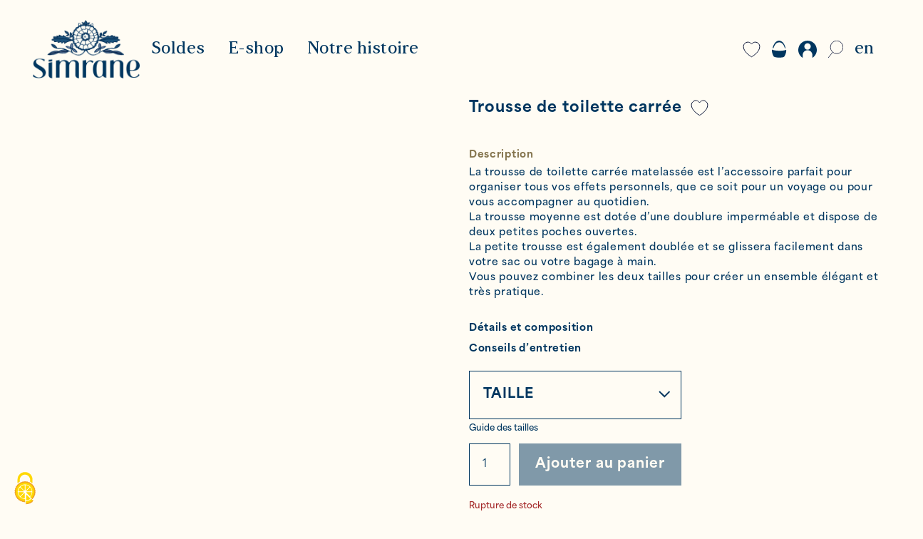

--- FILE ---
content_type: text/html; charset=UTF-8
request_url: https://simrane.com/boutique/trousse-de-toilette-carree/couleur/farah-butta-pink/
body_size: 19164
content:
<!doctype html>
<html class="no-js" lang="fr-FR">
	<head>
			<!-- Google tag (gtag.js) -->
		<script async src="https://www.googletagmanager.com/gtag/js?id=G-EPC20P89QT"></script>

		<script>
			window.dataLayer = window.dataLayer || [];
			function gtag(){dataLayer.push(arguments);}
			gtag('js', new Date());
			gtag('config', 'G-EPC20P89QT');
		</script>


		<meta charset="uf8">
		<meta http-equiv="X-UA-Compatible" content="IE=edge,chrome=1">
		<meta name="viewport" content="width=device-width, initial-scale=1, shrink-to-fit=no">

		<title>
							Trousse de toilette carrée &bull; Simrane
					</title>

		<meta name="MobileOptimized" content="320">
		<meta name="viewport" content="width=device-width, initial-scale=1"/>
		<link rel="apple-touch-icon" href="https://simrane.com/app/themes/simrane/resources/assets/images/favicon.png">
		<link
		rel="icon" href="https://simrane.com/app/themes/simrane/resources/assets/images/favicon.png">
		<!--[if IE]><link rel="shortcut icon" href="https://simrane.com/app/themes/simrane/resources/assets/images/favicon.png"><![endif]-->

		<link rel="pingback" href="https://simrane.com/wp/xmlrpc.php"/> 		<script src="https://www.google.com/recaptcha/api.js?render=6Ld8ZTgdAAAAAEfI3M34YI1NNN69vVqxRzT21HcU"></script>

		<meta name='robots' content='index, follow, max-image-preview:large, max-snippet:-1, max-video-preview:-1' />
<link rel="alternate" hreflang="fr" href="https://simrane.com/boutique/trousse-de-toilette-carree/" />
<link rel="alternate" hreflang="en" href="https://simrane.com/en/shop/flat-wash-bag/" />
<link rel="alternate" hreflang="x-default" href="https://simrane.com/boutique/trousse-de-toilette-carree/" />

	<!-- This site is optimized with the Yoast SEO plugin v19.13 - https://yoast.com/wordpress/plugins/seo/ -->
	<meta name="description" content="La trousse de toilette carrée matelassée est l’accessoire parfait pour organiser tous vos effets personnels, que ce soit pour un voyage ou pour vous" />
	<link rel="canonical" href="https://simrane.com/boutique/trousse-de-toilette-carree/" />
	<meta property="og:locale" content="fr_FR" />
	<meta property="og:type" content="article" />
	<meta property="og:title" content="Trousse de toilette carrée &bull; Simrane" />
	<meta property="og:description" content="La trousse de toilette carrée matelassée est l’accessoire parfait pour organiser tous vos effets personnels, que ce soit pour un voyage ou pour vous" />
	<meta property="og:url" content="https://simrane.com/boutique/trousse-de-toilette-carree/" />
	<meta property="og:site_name" content="Simrane" />
	<meta property="article:modified_time" content="2025-01-29T11:13:42+00:00" />
	<meta property="og:image" content="https://simrane.com/app/uploads/2024/11/2024_11_19_SIMRANE0O6A9386_web_V2.jpg" />
	<meta property="og:image:width" content="1250" />
	<meta property="og:image:height" content="1667" />
	<meta property="og:image:type" content="image/jpeg" />
	<meta name="twitter:card" content="summary_large_image" />
	<meta name="twitter:label1" content="Durée de lecture est." />
	<meta name="twitter:data1" content="1 minute" />
	<script type="application/ld+json" class="yoast-schema-graph">{"@context":"https://schema.org","@graph":[{"@type":"WebPage","@id":"https://simrane.com/boutique/trousse-de-toilette-carree/","url":"https://simrane.com/boutique/trousse-de-toilette-carree/","name":"Trousse de toilette carrée &bull; Simrane","isPartOf":{"@id":"https://simrane.com/#website"},"primaryImageOfPage":{"@id":"https://simrane.com/boutique/trousse-de-toilette-carree/#primaryimage"},"image":{"@id":"https://simrane.com/boutique/trousse-de-toilette-carree/#primaryimage"},"thumbnailUrl":"https://simrane.com/app/uploads/2024/11/2024_11_19_SIMRANE0O6A9386_web_V2.jpg","datePublished":"2025-01-08T16:12:03+00:00","dateModified":"2025-01-29T11:13:42+00:00","description":"La trousse de toilette carrée matelassée est l’accessoire parfait pour organiser tous vos effets personnels, que ce soit pour un voyage ou pour vous","breadcrumb":{"@id":"https://simrane.com/boutique/trousse-de-toilette-carree/#breadcrumb"},"inLanguage":"fr-FR","potentialAction":[{"@type":"ReadAction","target":["https://simrane.com/boutique/trousse-de-toilette-carree/"]}]},{"@type":"ImageObject","inLanguage":"fr-FR","@id":"https://simrane.com/boutique/trousse-de-toilette-carree/#primaryimage","url":"https://simrane.com/app/uploads/2024/11/2024_11_19_SIMRANE0O6A9386_web_V2.jpg","contentUrl":"https://simrane.com/app/uploads/2024/11/2024_11_19_SIMRANE0O6A9386_web_V2.jpg","width":1250,"height":1667},{"@type":"BreadcrumbList","@id":"https://simrane.com/boutique/trousse-de-toilette-carree/#breadcrumb","itemListElement":[{"@type":"ListItem","position":1,"name":"Home","item":"https://simrane.com/"},{"@type":"ListItem","position":2,"name":"E-shop","item":"https://simrane.com/boutique/"},{"@type":"ListItem","position":3,"name":"Trousse de toilette carrée"}]},{"@type":"WebSite","@id":"https://simrane.com/#website","url":"https://simrane.com/","name":"Simrane","description":"Simrane","publisher":{"@id":"https://simrane.com/#organization"},"potentialAction":[{"@type":"SearchAction","target":{"@type":"EntryPoint","urlTemplate":"https://simrane.com/?s={search_term_string}"},"query-input":"required name=search_term_string"}],"inLanguage":"fr-FR"},{"@type":"Organization","@id":"https://simrane.com/#organization","name":"Simrane","url":"https://simrane.com/","logo":{"@type":"ImageObject","inLanguage":"fr-FR","@id":"https://simrane.com/#/schema/logo/image/","url":"https://simrane.com/app/uploads/2020/02/simrane-logo.png","contentUrl":"https://simrane.com/app/uploads/2020/02/simrane-logo.png","width":429,"height":78,"caption":"Simrane"},"image":{"@id":"https://simrane.com/#/schema/logo/image/"}}]}</script>
	<!-- / Yoast SEO plugin. -->


<link rel="alternate" type="application/rss+xml" title="Simrane &raquo; Flux" href="https://simrane.com/feed/" />
<link rel="alternate" type="application/rss+xml" title="Simrane &raquo; Flux des commentaires" href="https://simrane.com/comments/feed/" />
<script type="text/javascript">
window._wpemojiSettings = {"baseUrl":"https:\/\/s.w.org\/images\/core\/emoji\/14.0.0\/72x72\/","ext":".png","svgUrl":"https:\/\/s.w.org\/images\/core\/emoji\/14.0.0\/svg\/","svgExt":".svg","source":{"concatemoji":"https:\/\/simrane.com\/wp\/wp-includes\/js\/wp-emoji-release.min.js"}};
/*! This file is auto-generated */
!function(e,a,t){var n,r,o,i=a.createElement("canvas"),p=i.getContext&&i.getContext("2d");function s(e,t){var a=String.fromCharCode,e=(p.clearRect(0,0,i.width,i.height),p.fillText(a.apply(this,e),0,0),i.toDataURL());return p.clearRect(0,0,i.width,i.height),p.fillText(a.apply(this,t),0,0),e===i.toDataURL()}function c(e){var t=a.createElement("script");t.src=e,t.defer=t.type="text/javascript",a.getElementsByTagName("head")[0].appendChild(t)}for(o=Array("flag","emoji"),t.supports={everything:!0,everythingExceptFlag:!0},r=0;r<o.length;r++)t.supports[o[r]]=function(e){if(p&&p.fillText)switch(p.textBaseline="top",p.font="600 32px Arial",e){case"flag":return s([127987,65039,8205,9895,65039],[127987,65039,8203,9895,65039])?!1:!s([55356,56826,55356,56819],[55356,56826,8203,55356,56819])&&!s([55356,57332,56128,56423,56128,56418,56128,56421,56128,56430,56128,56423,56128,56447],[55356,57332,8203,56128,56423,8203,56128,56418,8203,56128,56421,8203,56128,56430,8203,56128,56423,8203,56128,56447]);case"emoji":return!s([129777,127995,8205,129778,127999],[129777,127995,8203,129778,127999])}return!1}(o[r]),t.supports.everything=t.supports.everything&&t.supports[o[r]],"flag"!==o[r]&&(t.supports.everythingExceptFlag=t.supports.everythingExceptFlag&&t.supports[o[r]]);t.supports.everythingExceptFlag=t.supports.everythingExceptFlag&&!t.supports.flag,t.DOMReady=!1,t.readyCallback=function(){t.DOMReady=!0},t.supports.everything||(n=function(){t.readyCallback()},a.addEventListener?(a.addEventListener("DOMContentLoaded",n,!1),e.addEventListener("load",n,!1)):(e.attachEvent("onload",n),a.attachEvent("onreadystatechange",function(){"complete"===a.readyState&&t.readyCallback()})),(e=t.source||{}).concatemoji?c(e.concatemoji):e.wpemoji&&e.twemoji&&(c(e.twemoji),c(e.wpemoji)))}(window,document,window._wpemojiSettings);
</script>
<style type="text/css">
img.wp-smiley,
img.emoji {
	display: inline !important;
	border: none !important;
	box-shadow: none !important;
	height: 1em !important;
	width: 1em !important;
	margin: 0 0.07em !important;
	vertical-align: -0.1em !important;
	background: none !important;
	padding: 0 !important;
}
</style>
	<link rel='stylesheet' id='wp-block-library-css' href='https://simrane.com/wp/wp-includes/css/dist/block-library/style.min.css' type='text/css' media='all' />
<link rel='stylesheet' id='wc-blocks-vendors-style-css' href='https://simrane.com/app/plugins/woocommerce/packages/woocommerce-blocks/build/wc-blocks-vendors-style.css' type='text/css' media='all' />
<link rel='stylesheet' id='wc-blocks-style-css' href='https://simrane.com/app/plugins/woocommerce/packages/woocommerce-blocks/build/wc-blocks-style.css' type='text/css' media='all' />
<link rel='stylesheet' id='classic-theme-styles-css' href='https://simrane.com/wp/wp-includes/css/classic-themes.min.css' type='text/css' media='all' />
<style id='global-styles-inline-css' type='text/css'>
body{--wp--preset--color--black: #000000;--wp--preset--color--cyan-bluish-gray: #abb8c3;--wp--preset--color--white: #ffffff;--wp--preset--color--pale-pink: #f78da7;--wp--preset--color--vivid-red: #cf2e2e;--wp--preset--color--luminous-vivid-orange: #ff6900;--wp--preset--color--luminous-vivid-amber: #fcb900;--wp--preset--color--light-green-cyan: #7bdcb5;--wp--preset--color--vivid-green-cyan: #00d084;--wp--preset--color--pale-cyan-blue: #8ed1fc;--wp--preset--color--vivid-cyan-blue: #0693e3;--wp--preset--color--vivid-purple: #9b51e0;--wp--preset--color--gold: #85754E;--wp--preset--color--blue: #48ADD8;--wp--preset--gradient--vivid-cyan-blue-to-vivid-purple: linear-gradient(135deg,rgba(6,147,227,1) 0%,rgb(155,81,224) 100%);--wp--preset--gradient--light-green-cyan-to-vivid-green-cyan: linear-gradient(135deg,rgb(122,220,180) 0%,rgb(0,208,130) 100%);--wp--preset--gradient--luminous-vivid-amber-to-luminous-vivid-orange: linear-gradient(135deg,rgba(252,185,0,1) 0%,rgba(255,105,0,1) 100%);--wp--preset--gradient--luminous-vivid-orange-to-vivid-red: linear-gradient(135deg,rgba(255,105,0,1) 0%,rgb(207,46,46) 100%);--wp--preset--gradient--very-light-gray-to-cyan-bluish-gray: linear-gradient(135deg,rgb(238,238,238) 0%,rgb(169,184,195) 100%);--wp--preset--gradient--cool-to-warm-spectrum: linear-gradient(135deg,rgb(74,234,220) 0%,rgb(151,120,209) 20%,rgb(207,42,186) 40%,rgb(238,44,130) 60%,rgb(251,105,98) 80%,rgb(254,248,76) 100%);--wp--preset--gradient--blush-light-purple: linear-gradient(135deg,rgb(255,206,236) 0%,rgb(152,150,240) 100%);--wp--preset--gradient--blush-bordeaux: linear-gradient(135deg,rgb(254,205,165) 0%,rgb(254,45,45) 50%,rgb(107,0,62) 100%);--wp--preset--gradient--luminous-dusk: linear-gradient(135deg,rgb(255,203,112) 0%,rgb(199,81,192) 50%,rgb(65,88,208) 100%);--wp--preset--gradient--pale-ocean: linear-gradient(135deg,rgb(255,245,203) 0%,rgb(182,227,212) 50%,rgb(51,167,181) 100%);--wp--preset--gradient--electric-grass: linear-gradient(135deg,rgb(202,248,128) 0%,rgb(113,206,126) 100%);--wp--preset--gradient--midnight: linear-gradient(135deg,rgb(2,3,129) 0%,rgb(40,116,252) 100%);--wp--preset--duotone--dark-grayscale: url('#wp-duotone-dark-grayscale');--wp--preset--duotone--grayscale: url('#wp-duotone-grayscale');--wp--preset--duotone--purple-yellow: url('#wp-duotone-purple-yellow');--wp--preset--duotone--blue-red: url('#wp-duotone-blue-red');--wp--preset--duotone--midnight: url('#wp-duotone-midnight');--wp--preset--duotone--magenta-yellow: url('#wp-duotone-magenta-yellow');--wp--preset--duotone--purple-green: url('#wp-duotone-purple-green');--wp--preset--duotone--blue-orange: url('#wp-duotone-blue-orange');--wp--preset--font-size--small: 13px;--wp--preset--font-size--medium: 20px;--wp--preset--font-size--large: 36px;--wp--preset--font-size--x-large: 42px;--wp--preset--spacing--20: 0.44rem;--wp--preset--spacing--30: 0.67rem;--wp--preset--spacing--40: 1rem;--wp--preset--spacing--50: 1.5rem;--wp--preset--spacing--60: 2.25rem;--wp--preset--spacing--70: 3.38rem;--wp--preset--spacing--80: 5.06rem;}:where(.is-layout-flex){gap: 0.5em;}body .is-layout-flow > .alignleft{float: left;margin-inline-start: 0;margin-inline-end: 2em;}body .is-layout-flow > .alignright{float: right;margin-inline-start: 2em;margin-inline-end: 0;}body .is-layout-flow > .aligncenter{margin-left: auto !important;margin-right: auto !important;}body .is-layout-constrained > .alignleft{float: left;margin-inline-start: 0;margin-inline-end: 2em;}body .is-layout-constrained > .alignright{float: right;margin-inline-start: 2em;margin-inline-end: 0;}body .is-layout-constrained > .aligncenter{margin-left: auto !important;margin-right: auto !important;}body .is-layout-constrained > :where(:not(.alignleft):not(.alignright):not(.alignfull)){max-width: var(--wp--style--global--content-size);margin-left: auto !important;margin-right: auto !important;}body .is-layout-constrained > .alignwide{max-width: var(--wp--style--global--wide-size);}body .is-layout-flex{display: flex;}body .is-layout-flex{flex-wrap: wrap;align-items: center;}body .is-layout-flex > *{margin: 0;}:where(.wp-block-columns.is-layout-flex){gap: 2em;}.has-black-color{color: var(--wp--preset--color--black) !important;}.has-cyan-bluish-gray-color{color: var(--wp--preset--color--cyan-bluish-gray) !important;}.has-white-color{color: var(--wp--preset--color--white) !important;}.has-pale-pink-color{color: var(--wp--preset--color--pale-pink) !important;}.has-vivid-red-color{color: var(--wp--preset--color--vivid-red) !important;}.has-luminous-vivid-orange-color{color: var(--wp--preset--color--luminous-vivid-orange) !important;}.has-luminous-vivid-amber-color{color: var(--wp--preset--color--luminous-vivid-amber) !important;}.has-light-green-cyan-color{color: var(--wp--preset--color--light-green-cyan) !important;}.has-vivid-green-cyan-color{color: var(--wp--preset--color--vivid-green-cyan) !important;}.has-pale-cyan-blue-color{color: var(--wp--preset--color--pale-cyan-blue) !important;}.has-vivid-cyan-blue-color{color: var(--wp--preset--color--vivid-cyan-blue) !important;}.has-vivid-purple-color{color: var(--wp--preset--color--vivid-purple) !important;}.has-black-background-color{background-color: var(--wp--preset--color--black) !important;}.has-cyan-bluish-gray-background-color{background-color: var(--wp--preset--color--cyan-bluish-gray) !important;}.has-white-background-color{background-color: var(--wp--preset--color--white) !important;}.has-pale-pink-background-color{background-color: var(--wp--preset--color--pale-pink) !important;}.has-vivid-red-background-color{background-color: var(--wp--preset--color--vivid-red) !important;}.has-luminous-vivid-orange-background-color{background-color: var(--wp--preset--color--luminous-vivid-orange) !important;}.has-luminous-vivid-amber-background-color{background-color: var(--wp--preset--color--luminous-vivid-amber) !important;}.has-light-green-cyan-background-color{background-color: var(--wp--preset--color--light-green-cyan) !important;}.has-vivid-green-cyan-background-color{background-color: var(--wp--preset--color--vivid-green-cyan) !important;}.has-pale-cyan-blue-background-color{background-color: var(--wp--preset--color--pale-cyan-blue) !important;}.has-vivid-cyan-blue-background-color{background-color: var(--wp--preset--color--vivid-cyan-blue) !important;}.has-vivid-purple-background-color{background-color: var(--wp--preset--color--vivid-purple) !important;}.has-black-border-color{border-color: var(--wp--preset--color--black) !important;}.has-cyan-bluish-gray-border-color{border-color: var(--wp--preset--color--cyan-bluish-gray) !important;}.has-white-border-color{border-color: var(--wp--preset--color--white) !important;}.has-pale-pink-border-color{border-color: var(--wp--preset--color--pale-pink) !important;}.has-vivid-red-border-color{border-color: var(--wp--preset--color--vivid-red) !important;}.has-luminous-vivid-orange-border-color{border-color: var(--wp--preset--color--luminous-vivid-orange) !important;}.has-luminous-vivid-amber-border-color{border-color: var(--wp--preset--color--luminous-vivid-amber) !important;}.has-light-green-cyan-border-color{border-color: var(--wp--preset--color--light-green-cyan) !important;}.has-vivid-green-cyan-border-color{border-color: var(--wp--preset--color--vivid-green-cyan) !important;}.has-pale-cyan-blue-border-color{border-color: var(--wp--preset--color--pale-cyan-blue) !important;}.has-vivid-cyan-blue-border-color{border-color: var(--wp--preset--color--vivid-cyan-blue) !important;}.has-vivid-purple-border-color{border-color: var(--wp--preset--color--vivid-purple) !important;}.has-vivid-cyan-blue-to-vivid-purple-gradient-background{background: var(--wp--preset--gradient--vivid-cyan-blue-to-vivid-purple) !important;}.has-light-green-cyan-to-vivid-green-cyan-gradient-background{background: var(--wp--preset--gradient--light-green-cyan-to-vivid-green-cyan) !important;}.has-luminous-vivid-amber-to-luminous-vivid-orange-gradient-background{background: var(--wp--preset--gradient--luminous-vivid-amber-to-luminous-vivid-orange) !important;}.has-luminous-vivid-orange-to-vivid-red-gradient-background{background: var(--wp--preset--gradient--luminous-vivid-orange-to-vivid-red) !important;}.has-very-light-gray-to-cyan-bluish-gray-gradient-background{background: var(--wp--preset--gradient--very-light-gray-to-cyan-bluish-gray) !important;}.has-cool-to-warm-spectrum-gradient-background{background: var(--wp--preset--gradient--cool-to-warm-spectrum) !important;}.has-blush-light-purple-gradient-background{background: var(--wp--preset--gradient--blush-light-purple) !important;}.has-blush-bordeaux-gradient-background{background: var(--wp--preset--gradient--blush-bordeaux) !important;}.has-luminous-dusk-gradient-background{background: var(--wp--preset--gradient--luminous-dusk) !important;}.has-pale-ocean-gradient-background{background: var(--wp--preset--gradient--pale-ocean) !important;}.has-electric-grass-gradient-background{background: var(--wp--preset--gradient--electric-grass) !important;}.has-midnight-gradient-background{background: var(--wp--preset--gradient--midnight) !important;}.has-small-font-size{font-size: var(--wp--preset--font-size--small) !important;}.has-medium-font-size{font-size: var(--wp--preset--font-size--medium) !important;}.has-large-font-size{font-size: var(--wp--preset--font-size--large) !important;}.has-x-large-font-size{font-size: var(--wp--preset--font-size--x-large) !important;}
.wp-block-navigation a:where(:not(.wp-element-button)){color: inherit;}
:where(.wp-block-columns.is-layout-flex){gap: 2em;}
.wp-block-pullquote{font-size: 1.5em;line-height: 1.6;}
</style>
<link rel='stylesheet' id='tacttwn-css-lib-css' href='https://simrane.com/app/plugins/tac-twn/assets/lib/tarteaucitron/css/tarteaucitron.css' type='text/css' media='all' />
<link rel='stylesheet' id='tactwn-customize-css-css' href='https://simrane.com/app/plugins/tac-twn/assets/dist/customize.css?cv=693802f87e09b' type='text/css' media='all' />
<link rel='stylesheet' id='woocommerce-layout-css' href='https://simrane.com/app/plugins/woocommerce/assets/css/woocommerce-layout.css' type='text/css' media='all' />
<link rel='stylesheet' id='woocommerce-smallscreen-css' href='https://simrane.com/app/plugins/woocommerce/assets/css/woocommerce-smallscreen.css' type='text/css' media='only screen and (max-width: 768px)' />
<link rel='stylesheet' id='woocommerce-general-css' href='https://simrane.com/app/plugins/woocommerce/assets/css/woocommerce.css' type='text/css' media='all' />
<style id='woocommerce-inline-inline-css' type='text/css'>
.woocommerce form .form-row .required { visibility: visible; }
</style>
<link rel='stylesheet' id='stripe_styles-css' href='https://simrane.com/app/plugins/woocommerce-gateway-stripe/assets/css/stripe-styles.css' type='text/css' media='all' />
<link rel='stylesheet' id='base-camp-styles-css' href='https://simrane.com/app/themes/simrane/static/css/styles.2108e03ce4b8279c4dfe.css' type='text/css' media='all' />
<script type='text/javascript' src='https://simrane.com/wp/wp-includes/js/jquery/jquery.min.js' id='jquery-core-js'></script>
<script type='text/javascript' src='https://simrane.com/wp/wp-includes/js/jquery/jquery-migrate.min.js' id='jquery-migrate-js'></script>
<script type='text/javascript' id='wpml-cookie-js-extra'>
/* <![CDATA[ */
var wpml_cookies = {"wp-wpml_current_language":{"value":"fr","expires":1,"path":"\/"}};
var wpml_cookies = {"wp-wpml_current_language":{"value":"fr","expires":1,"path":"\/"}};
/* ]]> */
</script>
<script type='text/javascript' src='https://simrane.com/app/plugins/sitepress-multilingual-cms/res/js/cookies/language-cookie.js' id='wpml-cookie-js'></script>
<script type='text/javascript' id='woocommerce-tokenization-form-js-extra'>
/* <![CDATA[ */
var wc_tokenization_form_params = {"is_registration_required":"","is_logged_in":""};
/* ]]> */
</script>
<script type='text/javascript' src='https://simrane.com/app/plugins/woocommerce/assets/js/frontend/tokenization-form.min.js' id='woocommerce-tokenization-form-js'></script>
<link rel="https://api.w.org/" href="https://simrane.com/wp-json/" /><link rel="alternate" type="application/json" href="https://simrane.com/wp-json/wp/v2/product/57083" />
<link rel='shortlink' href='https://simrane.com/?p=57083' />
<link rel="alternate" type="application/json+oembed" href="https://simrane.com/wp-json/oembed/1.0/embed?url=https%3A%2F%2Fsimrane.com%2Fboutique%2Ftrousse-de-toilette-carree%2F" />
<link rel="alternate" type="text/xml+oembed" href="https://simrane.com/wp-json/oembed/1.0/embed?url=https%3A%2F%2Fsimrane.com%2Fboutique%2Ftrousse-de-toilette-carree%2F&#038;format=xml" />
<meta name="generator" content="WPML ver:4.5.14 stt:1,4;" />
	<noscript><style>.woocommerce-product-gallery{ opacity: 1 !important; }</style></noscript>
			<style type="text/css" id="wp-custom-css">
			.nav-item .woocommerce-cart-form{
		max-height: calc(100vh - 380px);
    overflow: auto;
}

.product-main>.price{
	display:none!important;
}

.tease-product-medium .content .entry-title .price {
    margin-top: 0.15rem;
}

#footer-copyright img{
	object-fit:cover;
}

#main-header .navbar .navbar-end .nav-search:hover *{
	fill:transparent!important;
}


.woocommerce-account #customer_login.registration-first .registration{
	width:100%;
}

.nav-item .save-favourites{
	overflow:initial;
}

.woocommerce .woocommerce-cart-form .cart_item .product-name{
	max-width:calc(100% - 40px);
}


@media only screen and (min-width:991px){
	.open-nav-item-sub{
		display:none;
	}
}

.add-to-favorites{
	background:transparent!important;
}
		</style>
		

	</head>
	<body class="product-template-default single single-product postid-57083 theme-simrane woocommerce woocommerce-page woocommerce-no-js trousse-de-toilette-carree">

				<div class="body-overlay hidden"></div>
				<form role="search" class="" method="get" id="searchform" action="https://simrane.com/search">

	<button type="reset" class="btn close">
		<svg xmlns="http://www.w3.org/2000/svg" width="40.828" height="41.828" viewbox="0 0 40.828 41.828">
			<path id="Line_7" data-name="Line 7" d="M38.5,0,.5,39" transform="translate(0.914 1.414)" fill="none" stroke="#091233" stroke-linecap="square" stroke-miterlimit="10" stroke-width="2"/>
			<path id="Line_7" data-name="Line 7" d="M-38.5,0l38,39" transform="translate(39.914 1.414)" fill="none" stroke="#091233" stroke-linecap="square" stroke-miterlimit="10" stroke-width="2"/>
		</svg>
	</button>

	<div
		class="form-group">

				<div class="control">
			<input
			class="form-control" type="search" name="s" id="s" placeholder="Que recherchez vous ?" value="">

						<button type="submit" class="btn btn-primary sr-only">
				Que recherchez vous ?
			</button>
		</div>

	</div>

</form>
		<div id="app">

			
																				<header id="main-header" class="is_not_home">
					
										<div class="wrap--navbar">
						<nav class="navbar navbar-light navbar-expand">

  <button type="button" class="btn btn-link btn-collapse-menu">
    <div class="navbar-burger">
    <span class="menu-line"></span>
    <span class="menu-line"></span>
    <span class="menu-line"></span>
</div>
  </button>

  <div class="navbar-logo">
    <a href="https://simrane.com">
	<img class="logo" src="https://simrane.com/app/themes/simrane/resources/assets/images/simrane-logo.png" alt="Simrane">
</a>
  </div>

  <div class="navbar-items-group">

    <div class="items-group-nav items-group-nav--desktop">

      <div class="navbar-start navbar-nav">
            <nav class="nav-item nav-item-main">
    <div class="warp-nav-link">
      <a class="nav-item nav-link menu-item menu-item-type-taxonomy menu-item-object-product_cat menu-item-63780 menu-item-has-children" href="https://simrane.com/categorie-produit/soldes/">Soldes</a>
            <a class="open-nav-item-sub"><i class="fa fa-chevron-right"></i></a>
    </div>

                                                    
    <div class="nav-item-sub" id="nav-item-sub">
      <ul class="navbar-nav second-level has-third-level">

        
          <li class="nav-item">

                          <div class="warp-nav-link">
                <a class="nav-link menu-item menu-item-type-taxonomy menu-item-object-product_cat menu-item-63814 menu-item-has-children" href="https://simrane.com/categorie-produit/soldes/maison-2/">Maison</a>
                <a class="open-nav-item-sub"><i class="fa fa-chevron-right"></i></a>
              </div>
            
                                        <div class="third-level">
                                  <a class="nav-link menu-item menu-item-type-taxonomy menu-item-object-product_cat menu-item-63832" href="https://simrane.com/categorie-produit/soldes/maison-2/linge-de-table-2/">Linge de table</a>
                                  <a class="nav-link menu-item menu-item-type-taxonomy menu-item-object-product_cat menu-item-63837" href="https://simrane.com/categorie-produit/soldes/maison-2/couvre-lits-2/couvre-lits-matelasses-2/">Couvre-lits matelassés</a>
                                  <a class="nav-link menu-item menu-item-type-taxonomy menu-item-object-product_cat menu-item-63838" href="https://simrane.com/categorie-produit/soldes/maison-2/coussins-3/">Coussins</a>
                              </div>
            
          </li>
        
          <li class="nav-item">

                          <a class="nav-link menu-item menu-item-type-taxonomy menu-item-object-product_cat menu-item-63816" href="https://simrane.com/categorie-produit/soldes/pret-a-porter-2/">Prêt-à-porter</a>
            
            
          </li>
        
          <li class="nav-item">

                          <a class="nav-link menu-item menu-item-type-taxonomy menu-item-object-product_cat menu-item-63829" href="https://simrane.com/categorie-produit/soldes/accessoires-2/">Accessoires</a>
            
            
          </li>
              </ul>
    </div>
  </nav>
    <nav class="nav-item nav-item-main">
    <div class="warp-nav-link">
      <a class="nav-item nav-link menu-item menu-item-type-post_type menu-item-object-page menu-item-48551 menu-item-has-children" href="https://simrane.com/boutique/">E-shop</a>
            <a class="open-nav-item-sub"><i class="fa fa-chevron-right"></i></a>
    </div>

                                                                                                                  
    <div class="nav-item-sub" id="nav-item-sub">
      <ul class="navbar-nav second-level has-third-level">

        
          <li class="nav-item">

                          <div class="warp-nav-link">
                <a class="nav-link menu-item menu-item-type-taxonomy menu-item-object-product_cat menu-item-58921 menu-item-has-children" href="https://simrane.com/categorie-produit/collaborations/simrane-x-rouje/">Simrane x Rouje</a>
                <a class="open-nav-item-sub"><i class="fa fa-chevron-right"></i></a>
              </div>
            
                                        <div class="third-level">
                                  <a class="nav-link menu-item menu-item-type-taxonomy menu-item-object-product_cat menu-item-58922" href="https://simrane.com/categorie-produit/collaborations/simrane-x-rouje/kimono-taj/">Kimono Taj</a>
                                  <a class="nav-link menu-item menu-item-type-taxonomy menu-item-object-product_cat menu-item-58923" href="https://simrane.com/categorie-produit/collaborations/simrane-x-rouje/maison-rouje/">Maison</a>
                                  <a class="nav-link menu-item menu-item-type-taxonomy menu-item-object-product_cat menu-item-58924" href="https://simrane.com/categorie-produit/collaborations/simrane-x-rouje/accessoires-rouje/">Accessoires</a>
                              </div>
            
          </li>
        
          <li class="nav-item">

                          <div class="warp-nav-link">
                <a class="nav-link menu-item menu-item-type-taxonomy menu-item-object-product_cat menu-item-9462 menu-item-has-children" href="https://simrane.com/categorie-produit/maison/">Maison</a>
                <a class="open-nav-item-sub"><i class="fa fa-chevron-right"></i></a>
              </div>
            
                                        <div class="third-level">
                                  <a class="nav-link menu-item menu-item-type-taxonomy menu-item-object-product_cat menu-item-49322" href="https://simrane.com/categorie-produit/maison/linge-de-table/nappes/">Nappes</a>
                                  <a class="nav-link menu-item menu-item-type-taxonomy menu-item-object-product_cat menu-item-49319" href="https://simrane.com/categorie-produit/maison/linge-de-table/serviettes-de-table/">Serviettes de table</a>
                                  <a class="nav-link menu-item menu-item-type-taxonomy menu-item-object-product_cat menu-item-49320" href="https://simrane.com/categorie-produit/maison/linge-de-table/sets-de-table/">Sets de table</a>
                                  <a class="nav-link menu-item menu-item-type-taxonomy menu-item-object-product_cat menu-item-49321" href="https://simrane.com/categorie-produit/maison/linge-de-table/centres-de-table/">Centres de table</a>
                                  <a class="nav-link menu-item menu-item-type-taxonomy menu-item-object-product_cat menu-item-49592" href="https://simrane.com/categorie-produit/maison/rideaux/">Rideaux</a>
                                  <a class="nav-link menu-item menu-item-type-taxonomy menu-item-object-product_cat menu-item-49323" href="https://simrane.com/categorie-produit/maison/couvre-lits/couvre-lits-matelasses/">Couvre-lits matelassés</a>
                                  <a class="nav-link menu-item menu-item-type-taxonomy menu-item-object-product_cat menu-item-48555" href="https://simrane.com/categorie-produit/maison/coussins/">Coussins</a>
                                  <a class="nav-link menu-item menu-item-type-taxonomy menu-item-object-product_cat menu-item-49325" href="https://simrane.com/categorie-produit/maison/coussins/garnissage/">Garnissage</a>
                              </div>
            
          </li>
        
          <li class="nav-item">

                          <div class="warp-nav-link">
                <a class="nav-link menu-item menu-item-type-taxonomy menu-item-object-product_cat menu-item-3276 menu-item-has-children" href="https://simrane.com/categorie-produit/pret-a-porter/">Vêtements</a>
                <a class="open-nav-item-sub"><i class="fa fa-chevron-right"></i></a>
              </div>
            
                                        <div class="third-level">
                                  <a class="nav-link menu-item menu-item-type-taxonomy menu-item-object-product_cat menu-item-49314" href="https://simrane.com/categorie-produit/pret-a-porter/vestes-et-kimonos/vestes/">Vestes</a>
                                  <a class="nav-link menu-item menu-item-type-taxonomy menu-item-object-product_cat menu-item-49311" href="https://simrane.com/categorie-produit/pret-a-porter/tops/">Tops</a>
                                  <a class="nav-link menu-item menu-item-type-taxonomy menu-item-object-product_cat menu-item-48559" href="https://simrane.com/categorie-produit/pret-a-porter/chemises/">Chemises</a>
                                  <a class="nav-link menu-item menu-item-type-taxonomy menu-item-object-product_cat menu-item-49316" href="https://simrane.com/categorie-produit/pret-a-porter/vestes-et-kimonos/kimonos-2/">Kimonos</a>
                                  <a class="nav-link menu-item menu-item-type-taxonomy menu-item-object-product_cat menu-item-49317" href="https://simrane.com/categorie-produit/pret-a-porter/tuniques/">Tuniques</a>
                                  <a class="nav-link menu-item menu-item-type-taxonomy menu-item-object-product_cat menu-item-49318" href="https://simrane.com/categorie-produit/pret-a-porter/robes/">Robes</a>
                                  <a class="nav-link menu-item menu-item-type-taxonomy menu-item-object-product_cat menu-item-48561" href="https://simrane.com/categorie-produit/pret-a-porter/kaftans/">Kaftans</a>
                                  <a class="nav-link menu-item menu-item-type-taxonomy menu-item-object-product_cat menu-item-48563" href="https://simrane.com/categorie-produit/pret-a-porter/pyjamas/">Pyjamas</a>
                                  <a class="nav-link menu-item menu-item-type-taxonomy menu-item-object-product_cat menu-item-48560" href="https://simrane.com/categorie-produit/pret-a-porter/jupes/">Jupes</a>
                                  <a class="nav-link menu-item menu-item-type-taxonomy menu-item-object-product_cat menu-item-48562" href="https://simrane.com/categorie-produit/pret-a-porter/pantalons/">Pantalons</a>
                              </div>
            
          </li>
        
          <li class="nav-item">

                          <div class="warp-nav-link">
                <a class="nav-link menu-item menu-item-type-taxonomy menu-item-object-product_cat current-product-ancestor current-menu-parent current-product-parent menu-item-3277 menu-item-has-children" href="https://simrane.com/categorie-produit/accessoires/">Accessoires</a>
                <a class="open-nav-item-sub"><i class="fa fa-chevron-right"></i></a>
              </div>
            
                                        <div class="third-level">
                                  <a class="nav-link menu-item menu-item-type-taxonomy menu-item-object-product_cat menu-item-48564" href="https://simrane.com/categorie-produit/accessoires/foulards-et-chales/">Foulards et châles</a>
                                  <a class="nav-link menu-item menu-item-type-taxonomy menu-item-object-product_cat menu-item-48565" href="https://simrane.com/categorie-produit/accessoires/pareos/">Paréos</a>
                                  <a class="nav-link menu-item menu-item-type-taxonomy menu-item-object-product_cat menu-item-48566" href="https://simrane.com/categorie-produit/accessoires/pochettes/">Pochettes</a>
                                  <a class="nav-link menu-item menu-item-type-taxonomy menu-item-object-product_cat current-product-ancestor current-menu-parent current-product-parent menu-item-49329" href="https://simrane.com/categorie-produit/accessoires/trousses-de-toilette/">Trousses de toilette</a>
                                  <a class="nav-link menu-item menu-item-type-taxonomy menu-item-object-product_cat menu-item-49328" href="https://simrane.com/categorie-produit/accessoires/sacs/">Sacs</a>
                                  <a class="nav-link menu-item menu-item-type-taxonomy menu-item-object-product_cat menu-item-52255" href="https://simrane.com/categorie-produit/accessoires/paniers/">Paniers</a>
                              </div>
            
          </li>
        
          <li class="nav-item">

                          <a class="nav-link menu-item menu-item-type-taxonomy menu-item-object-product_cat menu-item-49302" href="https://simrane.com/categorie-produit/carte-cadeau/">Carte Cadeau</a>
            
            
          </li>
              </ul>
    </div>
  </nav>
    <nav class="nav-item nav-item-main">
    <div class="warp-nav-link">
      <a class="nav-item nav-link menu-item menu-item-type-post_type menu-item-object-page menu-item-53121 menu-item-has-children" href="https://simrane.com/notre-histoire-2/">Notre histoire</a>
            <a class="open-nav-item-sub"><i class="fa fa-chevron-right"></i></a>
    </div>

                                      
    <div class="nav-item-sub" id="nav-item-sub">
      <ul class="navbar-nav second-level ">

        
          <li class="nav-item">

                          <a class="nav-link menu-item menu-item-type-post_type menu-item-object-page menu-item-53134" href="https://simrane.com/notre-histoire-2/">Notre histoire</a>
            
            
          </li>
        
          <li class="nav-item">

                          <a class="nav-link menu-item menu-item-type-post_type menu-item-object-page menu-item-53133" href="https://simrane.com/nos-boutiques/">Nos boutiques</a>
            
            
          </li>
        
          <li class="nav-item">

                          <a class="nav-link menu-item menu-item-type-post_type menu-item-object-page menu-item-52882" href="https://simrane.com/polavaram-pays-des-kalamkari/">Polavaram, pays des Kalamkari</a>
            
            
          </li>
              </ul>
    </div>
  </nav>
      </div>

      <div class="navbar-end navbar-nav">
        			      <a class="nav-item nav-link favourite menu-item menu-item-type-custom menu-item-object-custom menu-item-48550" href="/mon-compte/saved-favourites/">
      <svg width="25px" height="23px" viewBox="0 0 25 23" version="1.1" xmlns="http://www.w3.org/2000/svg" xmlns:xlink="http://www.w3.org/1999/xlink">
        <g class="addheart" transform="translate(1.000000, 1.000000)" fill="#FFFCF4" stroke="#091233">
          <path d="M22.8889,6.31311 C22.8889,2.89692 20.1269,0.11796 16.7319,0.11796 C15.0519,0.11796 13.4819,0.78789 12.3108,2.00423 L11.5208,2.82425 L11.4956,2.79854 L11.475,2.81922 L10.6894,2.00367 C9.5181,0.78761 7.94806,0.11796 6.26833,0.11796 C2.87333,0.11796 0.11111,2.8972 0.11111,6.31311 C0.11111,13.7031 9.22,19.4105 11.4992,20.7227 C13.7756,19.4094 22.8889,13.6902 22.8889,6.31311 Z" id="Path"></path>
        </g>
      </svg>
    </a>
  			      <span class="nav-item nav-link  cart menu-item menu-item-type-post_type menu-item-object-page menu-item-54">
  <a href="https://simrane.com/panier/">
    <svg xmlns="http://www.w3.org/2000/svg" width="21" height="24" viewBox="0 0 21 24" fill="none">
      <path d="M2.93099 22.4805C1.42099 21.3905 -0.829009 14.1305 0.310991 12.5805C3.66099 14.5905 16.451 14.7905 19.881 12.8705C20.981 14.4605 18.531 21.6405 16.981 22.6805C14.661 24.2505 5.21099 24.1105 2.93099 22.4705V22.4805Z" fill="#00365F" />
      <path d="M15.8912 3.16053C17.6312 5.33053 18.6812 8.15053 19.2012 10.8605L18.3112 10.8405C17.5912 8.90052 16.5112 5.87053 15.0212 4.45053C12.2112 1.82053 8.71119 1.62053 5.77119 4.12053C4.12119 5.51053 2.91119 8.59052 2.09119 10.6005L0.971191 10.5805C1.57119 7.79052 2.75119 4.89053 4.67119 2.74053C8.12119 -1.10947 12.6612 -0.839475 15.9012 3.15053L15.8912 3.16053Z" fill="#00365F" />
    </svg>
  </a>
  </span>
  			      <a class="nav-item nav-link my_account menu-item menu-item-type-post_type menu-item-object-page menu-item-3280" href="https://simrane.com/mon-compte/">
      <svg width="26" height="25" viewBox="0 0 26 25" fill="none" xmlns="http://www.w3.org/2000/svg">
        <g clip-path="url(#clip0_282_403)">
          <path d="M13 12.72C10.5 12.72 8.47 10.69 8.47 8.19C8.47 5.69 10.5 3.66 13 3.66C15.5 3.66 17.53 5.69 17.53 8.19C17.53 10.69 15.5 12.72 13 12.72ZM13 0C5.82 0 0 5.82 0 13C0 17.66 2.46 21.75 6.14 24.04V20.58C6.14 20.46 6.15 20.34 6.18 20.23C6.2 16.48 9.25 13.45 13 13.45C16.75 13.45 19.79 16.48 19.82 20.23C19.84 20.34 19.86 20.46 19.86 20.58V24.04C23.55 21.75 26 17.66 26 13C26 5.82 20.18 0 13 0Z" fill="#00365F" />
        </g>
        <defs>
          <clipPath id="clip0_282_403">
            <rect width="26" height="24.04" fill="white" />
          </clipPath>
        </defs>
      </svg>
    </a>
  			      <a class="nav-item nav-link  nav-search menu-item menu-item-type-custom menu-item-object-custom menu-item-48685" href="/search">
      <svg xmlns="http://www.w3.org/2000/svg" width="54.632" height="61.204" viewbox="0 0 54.632 61.204">
        <g transform="translate(0.132 0.5)">
          <circle cx="23" cy="23" r="23" transform="translate(8)" fill="none" stroke="#091233" stroke-miterlimit="10" stroke-width="2" />
          <path d="M15.429,0,.571,18" transform="translate(0 42)" fill="none" stroke="#091233" stroke-linecap="square" stroke-miterlimit="10" stroke-width="2" />
        </g>
      </svg>
    </a>
  	
		<nav class="navbar-nav language-selector d-md-flex">
	
		      		              <a class="nav-item nav-link lang-id-1 lang-code-en" href="https://simrane.com/en/shop/flat-wash-bag/">
          EN
        </a>
      		
				</nav>
      </div>
    </div>

    <div class="items-group-nav items-group-nav--mobile">
      <div class="navbar-cart navbar-cart--mobile">
                                                                                                                  <span class="nav-item nav-link  cart menu-item menu-item-type-post_type menu-item-object-page menu-item-57703">
  <a href="https://simrane.com/panier/">
    <svg xmlns="http://www.w3.org/2000/svg" width="21" height="24" viewBox="0 0 21 24" fill="none">
      <path d="M2.93099 22.4805C1.42099 21.3905 -0.829009 14.1305 0.310991 12.5805C3.66099 14.5905 16.451 14.7905 19.881 12.8705C20.981 14.4605 18.531 21.6405 16.981 22.6805C14.661 24.2505 5.21099 24.1105 2.93099 22.4705V22.4805Z" fill="#00365F" />
      <path d="M15.8912 3.16053C17.6312 5.33053 18.6812 8.15053 19.2012 10.8605L18.3112 10.8405C17.5912 8.90052 16.5112 5.87053 15.0212 4.45053C12.2112 1.82053 8.71119 1.62053 5.77119 4.12053C4.12119 5.51053 2.91119 8.59052 2.09119 10.6005L0.971191 10.5805C1.57119 7.79052 2.75119 4.89053 4.67119 2.74053C8.12119 -1.10947 12.6612 -0.839475 15.9012 3.15053L15.8912 3.16053Z" fill="#00365F" />
    </svg>
  </a>
  </span>
                            </div>
      <div class="navbar-nav navbar-nav--mobile">

        <div class="navbar-search--mobile">
          <form role="search" class="search_nav" method="POST"  action="/search">
  <div class="form-group">
          <input class="form-control" type="search" name="s" id="s" placeholder="Rechercher" value="">
            <button type="submit" class="btn btn-loupe">
        <svg xmlns="http://www.w3.org/2000/svg" width="54.632" height="61.204" viewbox="0 0 54.632 61.204">
          <g transform="translate(0.132 0.5)">
            <circle cx="23" cy="23" r="23" transform="translate(8)" fill="none" stroke="#091233" stroke-miterlimit="10" stroke-width="2" />
            <path d="M15.429,0,.571,18" transform="translate(0 42)" fill="none" stroke="#091233" stroke-linecap="square" stroke-miterlimit="10" stroke-width="2" />
          </g>
        </svg>
      </button>
  </div>

</form>
        </div>
        
      <nav class="nav-item nav-item-main">
                        <div class="warp-nav-link">
            <a class="nav-item nav-link menu-item menu-item-type-taxonomy menu-item-object-product_cat menu-item-63796 menu-item-has-children" href="https://simrane.com/categorie-produit/soldes/">Soldes</a>
                        <a class="open-nav-item-sub"><i class="fa fa-chevron-right"></i></a>
          </div>

                                                                                                                
          <div class="nav-item-sub" id="nav-item-sub">
            <ul class="navbar-nav second-level has-third-level">

                              <li class="nav-item">

                                      <div class="warp-nav-link">
                      <a class="nav-link menu-item menu-item-type-taxonomy menu-item-object-product_cat menu-item-63808 menu-item-has-children" href="https://simrane.com/categorie-produit/soldes/maison-2/">Maison</a>
                      <a class="open-nav-item-sub"><i class="fa fa-chevron-right"></i></a>
                    </div>
                  
                                                          <div class="third-level">
                                              <a class="nav-link menu-item menu-item-type-taxonomy menu-item-object-product_cat menu-item-63842" href="https://simrane.com/categorie-produit/soldes/maison-2/linge-de-table-2/">Linge de table</a>
                                              <a class="nav-link menu-item menu-item-type-taxonomy menu-item-object-product_cat menu-item-63843" href="https://simrane.com/categorie-produit/soldes/maison-2/couvre-lits-2/couvre-lits-matelasses-2/">Couvre-lits matelassés</a>
                                              <a class="nav-link menu-item menu-item-type-taxonomy menu-item-object-product_cat menu-item-63841" href="https://simrane.com/categorie-produit/soldes/maison-2/coussins-3/">Coussins</a>
                                          </div>
                  
                </li>
                              <li class="nav-item">

                                      <a class="nav-link menu-item menu-item-type-taxonomy menu-item-object-product_cat menu-item-63809" href="https://simrane.com/categorie-produit/soldes/pret-a-porter-2/">Prêt-à-porter</a>
                  
                  
                </li>
                              <li class="nav-item">

                                      <a class="nav-link menu-item menu-item-type-taxonomy menu-item-object-product_cat menu-item-63840" href="https://simrane.com/categorie-produit/soldes/accessoires-2/">Accessoires</a>
                  
                  
                </li>
                          </ul>
          </div>

                  </nav>
      <nav class="nav-item nav-item-main">
                        <div class="warp-nav-link">
            <a class="nav-item nav-link menu-item menu-item-type-post_type menu-item-object-page menu-item-53540 menu-item-has-children" href="https://simrane.com/boutique/">E-shop</a>
                        <a class="open-nav-item-sub"><i class="fa fa-chevron-right"></i></a>
          </div>

                                                                                                                                                                                                                                          
          <div class="nav-item-sub" id="nav-item-sub">
            <ul class="navbar-nav second-level has-third-level">

                              <li class="nav-item">

                                      <div class="warp-nav-link">
                      <a class="nav-link menu-item menu-item-type-taxonomy menu-item-object-product_cat menu-item-58929 menu-item-has-children" href="https://simrane.com/categorie-produit/collaborations/simrane-x-rouje/">Simrane x Rouje</a>
                      <a class="open-nav-item-sub"><i class="fa fa-chevron-right"></i></a>
                    </div>
                  
                                                          <div class="third-level">
                                              <a class="nav-link menu-item menu-item-type-taxonomy menu-item-object-product_cat menu-item-58930" href="https://simrane.com/categorie-produit/collaborations/simrane-x-rouje/kimono-taj/">Kimono Taj</a>
                                              <a class="nav-link menu-item menu-item-type-taxonomy menu-item-object-product_cat menu-item-58931" href="https://simrane.com/categorie-produit/collaborations/simrane-x-rouje/maison-rouje/">Maison</a>
                                              <a class="nav-link menu-item menu-item-type-taxonomy menu-item-object-product_cat menu-item-58932" href="https://simrane.com/categorie-produit/collaborations/simrane-x-rouje/accessoires-rouje/">Accessoires</a>
                                          </div>
                  
                </li>
                              <li class="nav-item">

                                      <div class="warp-nav-link">
                      <a class="nav-link menu-item menu-item-type-taxonomy menu-item-object-product_cat menu-item-7634 menu-item-has-children" href="https://simrane.com/categorie-produit/maison/">Maison</a>
                      <a class="open-nav-item-sub"><i class="fa fa-chevron-right"></i></a>
                    </div>
                  
                                                          <div class="third-level">
                                              <a class="nav-link menu-item menu-item-type-taxonomy menu-item-object-product_cat menu-item-53542" href="https://simrane.com/categorie-produit/maison/linge-de-table/nappes/">Nappes</a>
                                              <a class="nav-link menu-item menu-item-type-taxonomy menu-item-object-product_cat menu-item-53544" href="https://simrane.com/categorie-produit/maison/linge-de-table/serviettes-de-table/">Serviettes de table</a>
                                              <a class="nav-link menu-item menu-item-type-taxonomy menu-item-object-product_cat menu-item-53545" href="https://simrane.com/categorie-produit/maison/linge-de-table/sets-de-table/">Sets de table</a>
                                              <a class="nav-link menu-item menu-item-type-taxonomy menu-item-object-product_cat menu-item-53546" href="https://simrane.com/categorie-produit/maison/linge-de-table/centres-de-table/">Centres de table</a>
                                              <a class="nav-link menu-item menu-item-type-taxonomy menu-item-object-product_cat menu-item-53547" href="https://simrane.com/categorie-produit/maison/rideaux/">Rideaux</a>
                                              <a class="nav-link menu-item menu-item-type-taxonomy menu-item-object-product_cat menu-item-53548" href="https://simrane.com/categorie-produit/maison/couvre-lits/couvre-lits-matelasses/">Couvre-lits matelassés</a>
                                              <a class="nav-link menu-item menu-item-type-taxonomy menu-item-object-product_cat menu-item-53549" href="https://simrane.com/categorie-produit/maison/coussins/">Coussins</a>
                                              <a class="nav-link menu-item menu-item-type-taxonomy menu-item-object-product_cat menu-item-53550" href="https://simrane.com/categorie-produit/maison/coussins/garnissage/">Garnissage</a>
                                          </div>
                  
                </li>
                              <li class="nav-item">

                                      <div class="warp-nav-link">
                      <a class="nav-link menu-item menu-item-type-taxonomy menu-item-object-product_cat menu-item-7693 menu-item-has-children" href="https://simrane.com/categorie-produit/pret-a-porter/">Vêtements</a>
                      <a class="open-nav-item-sub"><i class="fa fa-chevron-right"></i></a>
                    </div>
                  
                                                          <div class="third-level">
                                              <a class="nav-link menu-item menu-item-type-taxonomy menu-item-object-product_cat menu-item-53551" href="https://simrane.com/categorie-produit/pret-a-porter/tops/">Tops</a>
                                              <a class="nav-link menu-item menu-item-type-taxonomy menu-item-object-product_cat menu-item-53552" href="https://simrane.com/categorie-produit/pret-a-porter/chemises/">Chemises</a>
                                              <a class="nav-link menu-item menu-item-type-taxonomy menu-item-object-product_cat menu-item-53553" href="https://simrane.com/categorie-produit/pret-a-porter/vestes-et-kimonos/vestes/">Vestes</a>
                                              <a class="nav-link menu-item menu-item-type-taxonomy menu-item-object-product_cat menu-item-53554" href="https://simrane.com/categorie-produit/pret-a-porter/vestes-et-kimonos/kimonos-2/">Kimonos</a>
                                              <a class="nav-link menu-item menu-item-type-taxonomy menu-item-object-product_cat menu-item-53555" href="https://simrane.com/categorie-produit/pret-a-porter/tuniques/">Tuniques</a>
                                              <a class="nav-link menu-item menu-item-type-taxonomy menu-item-object-product_cat menu-item-53556" href="https://simrane.com/categorie-produit/pret-a-porter/robes/">Robes</a>
                                              <a class="nav-link menu-item menu-item-type-taxonomy menu-item-object-product_cat menu-item-53557" href="https://simrane.com/categorie-produit/pret-a-porter/kaftans/">Kaftans</a>
                                              <a class="nav-link menu-item menu-item-type-taxonomy menu-item-object-product_cat menu-item-53558" href="https://simrane.com/categorie-produit/pret-a-porter/pyjamas/">Pyjamas</a>
                                              <a class="nav-link menu-item menu-item-type-taxonomy menu-item-object-product_cat menu-item-53559" href="https://simrane.com/categorie-produit/pret-a-porter/jupes/">Jupes</a>
                                              <a class="nav-link menu-item menu-item-type-taxonomy menu-item-object-product_cat menu-item-53560" href="https://simrane.com/categorie-produit/pret-a-porter/pantalons/">Pantalons</a>
                                          </div>
                  
                </li>
                              <li class="nav-item">

                                      <div class="warp-nav-link">
                      <a class="nav-link menu-item menu-item-type-taxonomy menu-item-object-product_cat current-product-ancestor current-menu-parent current-product-parent menu-item-7695 menu-item-has-children" href="https://simrane.com/categorie-produit/accessoires/">Accessoires</a>
                      <a class="open-nav-item-sub"><i class="fa fa-chevron-right"></i></a>
                    </div>
                  
                                                          <div class="third-level">
                                              <a class="nav-link menu-item menu-item-type-taxonomy menu-item-object-product_cat menu-item-53567" href="https://simrane.com/categorie-produit/accessoires/foulards-et-chales/">Foulards et châles</a>
                                              <a class="nav-link menu-item menu-item-type-taxonomy menu-item-object-product_cat menu-item-53561" href="https://simrane.com/categorie-produit/accessoires/pareos/">Paréos</a>
                                              <a class="nav-link menu-item menu-item-type-taxonomy menu-item-object-product_cat menu-item-53562" href="https://simrane.com/categorie-produit/accessoires/pochettes/">Pochettes</a>
                                              <a class="nav-link menu-item menu-item-type-taxonomy menu-item-object-product_cat current-product-ancestor current-menu-parent current-product-parent menu-item-53563" href="https://simrane.com/categorie-produit/accessoires/trousses-de-toilette/">Trousses de toilette</a>
                                              <a class="nav-link menu-item menu-item-type-taxonomy menu-item-object-product_cat menu-item-53564" href="https://simrane.com/categorie-produit/accessoires/sacs/">Sacs</a>
                                              <a class="nav-link menu-item menu-item-type-taxonomy menu-item-object-product_cat menu-item-53565" href="https://simrane.com/categorie-produit/accessoires/paniers/">Paniers</a>
                                          </div>
                  
                </li>
                              <li class="nav-item">

                                      <a class="nav-link menu-item menu-item-type-taxonomy menu-item-object-product_cat menu-item-53566" href="https://simrane.com/categorie-produit/carte-cadeau/">Carte Cadeau</a>
                  
                  
                </li>
                          </ul>
          </div>

                  </nav>
      <nav class="nav-item nav-item-main">
                        <div class="warp-nav-link">
            <a class="nav-item nav-link menu-item menu-item-type-post_type menu-item-object-page menu-item-53125 menu-item-has-children" href="https://simrane.com/notre-histoire-2/">Notre histoire</a>
                        <a class="open-nav-item-sub"><i class="fa fa-chevron-right"></i></a>
          </div>

                                                                                      
          <div class="nav-item-sub" id="nav-item-sub">
            <ul class="navbar-nav second-level ">

                              <li class="nav-item">

                                      <a class="nav-link menu-item menu-item-type-post_type menu-item-object-page menu-item-53568" href="https://simrane.com/notre-histoire-2/">Notre histoire</a>
                  
                  
                </li>
                              <li class="nav-item">

                                      <a class="nav-link menu-item menu-item-type-post_type menu-item-object-page menu-item-53132" href="https://simrane.com/nos-boutiques/">Nos boutiques</a>
                  
                  
                </li>
                              <li class="nav-item">

                                      <a class="nav-link menu-item menu-item-type-post_type menu-item-object-page menu-item-53569" href="https://simrane.com/polavaram-pays-des-kalamkari/">Polavaram, pays des Kalamkari</a>
                  
                  
                </li>
                          </ul>
          </div>

                  </nav>
      <nav class="nav-item nav-item-main">
                          <a class="nav-item nav-link favourite menu-item menu-item-type-custom menu-item-object-custom menu-item-48684" href="/mon-compte/saved-favourites/">Whishlist</a>
                  </nav>
      <nav class="nav-item nav-item-main">
                          <a class="nav-item nav-link my_account menu-item menu-item-type-post_type menu-item-object-page menu-item-9369" href="https://simrane.com/mon-compte/">Mon compte</a>
                  </nav>
      <nav class="nav-item nav-item-main">
          </nav>
  
        		<li class="nav-item language-selector">
		
		      		              <a class="nav-item nav-link lang-id-1 lang-code-en" href="https://simrane.com/en/shop/flat-wash-bag/">
          EN
        </a>
      		
			</li>

      </div>
    </div>

  </div>

</nav>
					</div>
				</header>
			
			

												<div id="breadcrumb">
						<div class="container">
							
						</div>
					</div>
							
							<div class="container">
					
	<div class="row align-items-start position-relative single-product-content">

		<div class="col-md-1 product-thumbnails d-none d-lg-block position-sticky order-md-1">

			
					</div>

		<div class="col-12 product-gallery-mobile d-lg-none order-0 p-0">
			<div id="productGaleryMobile" class="carousel slide carousel-products" data-ride="carousel">
				
				<ol class="carousel-indicators">
									</ol>

				<div class="carousel-inner">
									</div>
			</div>
		</div>

		<div class="col-lg-5 col-sm-12 product-pictures d-none d-lg-block order-md-0">
					</div>

		<div class="col-lg-6 col-sm-12 product-main order-1 order-md-2">
						<div class="product_title_container"><h1 class="product_title entry-title">Trousse de toilette carrée</h1><form action="https://simrane.com/wp/wp-admin/admin-ajax.php?action=saveFavourites" method="post" class="save-favourites">

	

	<input type="hidden" name="product-tissu" value="farah-butta-pink">
	<input type="hidden" name="product-id" value="57083">

	<button type="submit" class="add-to-favorites ">
		<span class="tooltiptext">Retrouvez les favoris dans la rubrique <a href="https://simrane.com/mon-compte/">Mon compte</a></span>
		<svg width="25px" height="23px" viewBox="0 0 25 23" version="1.1" xmlns="http://www.w3.org/2000/svg" xmlns:xlink="http://www.w3.org/1999/xlink">
			<g class="addheart" transform="translate(1.000000, 1.000000)" fill="##FFFCF4" stroke="#091233">
				<path d="M22.8889,6.31311 C22.8889,2.89692 20.1269,0.11796 16.7319,0.11796 C15.0519,0.11796 13.4819,0.78789 12.3108,2.00423 L11.5208,2.82425 L11.4956,2.79854 L11.475,2.81922 L10.6894,2.00367 C9.5181,0.78761 7.94806,0.11796 6.26833,0.11796 C2.87333,0.11796 0.11111,2.8972 0.11111,6.31311 C0.11111,13.7031 9.22,19.4105 11.4992,20.7227 C13.7756,19.4094 22.8889,13.6902 22.8889,6.31311 Z" id="Path"></path>
			</g>
		</svg>
	</button>

</form>
</div><div class="current-tissu"></div><div id="variation-price-hook"></div><!-- Conteneur de l'accordéon -->
<div class="accordion-container">
                <div class="accordion-section">
            <a class="accordion-section-title open" href="#accordion-2">Description</a>
            <div id="accordion-2" class="accordion-section-content" style="display:block">
                <p>La trousse de toilette carrée matelassée est l’accessoire parfait pour organiser tous vos effets personnels, que ce soit pour un voyage ou pour vous accompagner au quotidien.<br />
La trousse moyenne est dotée d’une doublure imperméable et dispose de deux petites poches ouvertes.<br />
La petite trousse est également doublée et se glissera facilement dans votre sac ou votre bagage à main.<br />
Vous pouvez combiner les deux tailles pour créer un ensemble élégant et très pratique.</p>
            </div>
        </div>
                <div class="accordion-section">
            <a class="accordion-section-title" href="#accordion-3">Détails et composition</a>
            <div id="accordion-3" class="accordion-section-content">
                <p><p>Trousse en coton matelassé imprimé à la main<br />
Doublure imperméable avec compartiments selon la taille choisie<br />
2 tailles disponibles :<br />
Petite (S) : 19 x 15 x 5 cm<br />
Moyenne (M) : 27 x 23 x 6 cm</p>
</p>
            </div>
        </div>
                <div class="accordion-section">
            <a class="accordion-section-title" href="#accordion-3">Conseils d’entretien</a>
            <div id="accordion-3" class="accordion-section-content">
                <p><p>Lavage à froid avec une lessive douce pour préserver l’éclat des couleurs et la douceur du tissu.</p>
</p>
            </div>
        </div>
    </div>
 <p class="price"></p>
<form class="variations_form cart" action="https://simrane.com/boutique/trousse-de-toilette-carree/couleur/farah-butta-pink/" method="post" enctype='multipart/form-data' data-product_id="57083" data-product_variations="[{&quot;attributes&quot;:{&quot;attribute_pa_couleur&quot;:&quot;massilia-creme&quot;,&quot;attribute_pa_taille&quot;:&quot;s&quot;},&quot;availability_html&quot;:&quot;&lt;p class=\&quot;stock out-of-stock\&quot;&gt;Rupture de stock&lt;\/p&gt;\n&quot;,&quot;backorders_allowed&quot;:false,&quot;dimensions&quot;:{&quot;length&quot;:&quot;28&quot;,&quot;width&quot;:&quot;15&quot;,&quot;height&quot;:&quot;3&quot;},&quot;dimensions_html&quot;:&quot;28 &amp;times; 15 &amp;times; 3 cm&quot;,&quot;display_price&quot;:30,&quot;display_regular_price&quot;:30,&quot;image&quot;:{&quot;title&quot;:&quot;2024_11_19_SIMRANE0O6A9386_web_V2&quot;,&quot;caption&quot;:&quot;&quot;,&quot;url&quot;:&quot;https:\/\/simrane.com\/app\/uploads\/2024\/11\/2024_11_19_SIMRANE0O6A9386_web_V2.jpg&quot;,&quot;alt&quot;:&quot;&quot;,&quot;src&quot;:&quot;https:\/\/simrane.com\/app\/uploads\/2024\/11\/2024_11_19_SIMRANE0O6A9386_web_V2-600x800.jpg&quot;,&quot;srcset&quot;:&quot;https:\/\/simrane.com\/app\/uploads\/2024\/11\/2024_11_19_SIMRANE0O6A9386_web_V2-600x800.jpg 600w, https:\/\/simrane.com\/app\/uploads\/2024\/11\/2024_11_19_SIMRANE0O6A9386_web_V2-225x300.jpg 225w, https:\/\/simrane.com\/app\/uploads\/2024\/11\/2024_11_19_SIMRANE0O6A9386_web_V2-768x1024.jpg 768w, https:\/\/simrane.com\/app\/uploads\/2024\/11\/2024_11_19_SIMRANE0O6A9386_web_V2-1152x1536.jpg 1152w, https:\/\/simrane.com\/app\/uploads\/2024\/11\/2024_11_19_SIMRANE0O6A9386_web_V2-300x400.jpg 300w, https:\/\/simrane.com\/app\/uploads\/2024\/11\/2024_11_19_SIMRANE0O6A9386_web_V2.jpg 1250w&quot;,&quot;sizes&quot;:&quot;(max-width: 600px) 100vw, 600px&quot;,&quot;full_src&quot;:&quot;https:\/\/simrane.com\/app\/uploads\/2024\/11\/2024_11_19_SIMRANE0O6A9386_web_V2.jpg&quot;,&quot;full_src_w&quot;:1250,&quot;full_src_h&quot;:1667,&quot;gallery_thumbnail_src&quot;:&quot;https:\/\/simrane.com\/app\/uploads\/2024\/11\/2024_11_19_SIMRANE0O6A9386_web_V2-100x100.jpg&quot;,&quot;gallery_thumbnail_src_w&quot;:100,&quot;gallery_thumbnail_src_h&quot;:100,&quot;thumb_src&quot;:&quot;https:\/\/simrane.com\/app\/uploads\/2024\/11\/2024_11_19_SIMRANE0O6A9386_web_V2-300x400.jpg&quot;,&quot;thumb_src_w&quot;:300,&quot;thumb_src_h&quot;:400,&quot;src_w&quot;:600,&quot;src_h&quot;:800},&quot;image_id&quot;:55452,&quot;is_downloadable&quot;:false,&quot;is_in_stock&quot;:false,&quot;is_purchasable&quot;:true,&quot;is_sold_individually&quot;:&quot;no&quot;,&quot;is_virtual&quot;:false,&quot;max_qty&quot;:&quot;&quot;,&quot;min_qty&quot;:1,&quot;price_html&quot;:&quot;&lt;span class=\&quot;price\&quot;&gt;&lt;span class=\&quot;woocommerce-Price-amount amount\&quot;&gt;&lt;bdi&gt;30&lt;span class=\&quot;woocommerce-Price-currencySymbol\&quot;&gt;&amp;euro;&lt;\/span&gt;&lt;\/bdi&gt;&lt;\/span&gt;&lt;\/span&gt;&quot;,&quot;sku&quot;:&quot;&quot;,&quot;variation_description&quot;:&quot;&quot;,&quot;variation_id&quot;:57084,&quot;variation_is_active&quot;:true,&quot;variation_is_visible&quot;:true,&quot;weight&quot;:&quot;0.2&quot;,&quot;weight_html&quot;:&quot;0,2 kg&quot;},{&quot;attributes&quot;:{&quot;attribute_pa_couleur&quot;:&quot;massilia-creme&quot;,&quot;attribute_pa_taille&quot;:&quot;m&quot;},&quot;availability_html&quot;:&quot;&lt;p class=\&quot;stock out-of-stock\&quot;&gt;Rupture de stock&lt;\/p&gt;\n&quot;,&quot;backorders_allowed&quot;:false,&quot;dimensions&quot;:{&quot;length&quot;:&quot;28&quot;,&quot;width&quot;:&quot;15&quot;,&quot;height&quot;:&quot;3&quot;},&quot;dimensions_html&quot;:&quot;28 &amp;times; 15 &amp;times; 3 cm&quot;,&quot;display_price&quot;:40,&quot;display_regular_price&quot;:40,&quot;image&quot;:{&quot;title&quot;:&quot;2024_11_19_SIMRANE0O6A9386_web_V2&quot;,&quot;caption&quot;:&quot;&quot;,&quot;url&quot;:&quot;https:\/\/simrane.com\/app\/uploads\/2024\/11\/2024_11_19_SIMRANE0O6A9386_web_V2.jpg&quot;,&quot;alt&quot;:&quot;&quot;,&quot;src&quot;:&quot;https:\/\/simrane.com\/app\/uploads\/2024\/11\/2024_11_19_SIMRANE0O6A9386_web_V2-600x800.jpg&quot;,&quot;srcset&quot;:&quot;https:\/\/simrane.com\/app\/uploads\/2024\/11\/2024_11_19_SIMRANE0O6A9386_web_V2-600x800.jpg 600w, https:\/\/simrane.com\/app\/uploads\/2024\/11\/2024_11_19_SIMRANE0O6A9386_web_V2-225x300.jpg 225w, https:\/\/simrane.com\/app\/uploads\/2024\/11\/2024_11_19_SIMRANE0O6A9386_web_V2-768x1024.jpg 768w, https:\/\/simrane.com\/app\/uploads\/2024\/11\/2024_11_19_SIMRANE0O6A9386_web_V2-1152x1536.jpg 1152w, https:\/\/simrane.com\/app\/uploads\/2024\/11\/2024_11_19_SIMRANE0O6A9386_web_V2-300x400.jpg 300w, https:\/\/simrane.com\/app\/uploads\/2024\/11\/2024_11_19_SIMRANE0O6A9386_web_V2.jpg 1250w&quot;,&quot;sizes&quot;:&quot;(max-width: 600px) 100vw, 600px&quot;,&quot;full_src&quot;:&quot;https:\/\/simrane.com\/app\/uploads\/2024\/11\/2024_11_19_SIMRANE0O6A9386_web_V2.jpg&quot;,&quot;full_src_w&quot;:1250,&quot;full_src_h&quot;:1667,&quot;gallery_thumbnail_src&quot;:&quot;https:\/\/simrane.com\/app\/uploads\/2024\/11\/2024_11_19_SIMRANE0O6A9386_web_V2-100x100.jpg&quot;,&quot;gallery_thumbnail_src_w&quot;:100,&quot;gallery_thumbnail_src_h&quot;:100,&quot;thumb_src&quot;:&quot;https:\/\/simrane.com\/app\/uploads\/2024\/11\/2024_11_19_SIMRANE0O6A9386_web_V2-300x400.jpg&quot;,&quot;thumb_src_w&quot;:300,&quot;thumb_src_h&quot;:400,&quot;src_w&quot;:600,&quot;src_h&quot;:800},&quot;image_id&quot;:55452,&quot;is_downloadable&quot;:false,&quot;is_in_stock&quot;:false,&quot;is_purchasable&quot;:true,&quot;is_sold_individually&quot;:&quot;no&quot;,&quot;is_virtual&quot;:false,&quot;max_qty&quot;:&quot;&quot;,&quot;min_qty&quot;:1,&quot;price_html&quot;:&quot;&lt;span class=\&quot;price\&quot;&gt;&lt;span class=\&quot;woocommerce-Price-amount amount\&quot;&gt;&lt;bdi&gt;40&lt;span class=\&quot;woocommerce-Price-currencySymbol\&quot;&gt;&amp;euro;&lt;\/span&gt;&lt;\/bdi&gt;&lt;\/span&gt;&lt;\/span&gt;&quot;,&quot;sku&quot;:&quot;&quot;,&quot;variation_description&quot;:&quot;&quot;,&quot;variation_id&quot;:57085,&quot;variation_is_active&quot;:true,&quot;variation_is_visible&quot;:true,&quot;weight&quot;:&quot;0.2&quot;,&quot;weight_html&quot;:&quot;0,2 kg&quot;}]">

                <div class="variations">
                                <select style="display: none;" name="attribute_pa_couleur" data-attribute_name="attribute_pa_couleur">
                    <option value="farah-butta-pink" selected="">Clicks</option>
                    </select>
                                <div class="variation">
                        <div class="label">
                            <label for="pa_taille">
                                Taille                            </label>
                        </div>
                        <h4 class="variations-title"> Déclinaisons</h4>
                        <div class="variation-select-container">
                            <select id="pa_taille" class="variation_select" name="attribute_pa_taille" data-attribute_name="attribute_pa_taille" data-show_option_none="yes"><option value="">TAILLE</option><option value="s"  selected='selected'>S</option><option value="m" >M</option></select>
                            
                            <span class="select-caret">
                            <svg width="16" height="10" viewBox="0 0 16 10" fill="none" xmlns="http://www.w3.org/2000/svg">
                                <path fill-rule="evenodd" clip-rule="evenodd" d="M1.41421 0.363962L0 1.77818L6.36396 8.14213L7.77818 9.55635L9.19239 8.14213L15.5563 1.77817L14.1421 0.363959L7.77817 6.72792L1.41421 0.363962Z" fill="#00365F"/>
                            </svg>

                            </span>
                        </div>
                        <a href="/guide-des-tailles/" rel="nofollow" class="size-guide popup">Guide des tailles</a>                    </div>
                
            <div class="woocommerce-variation single_variation"></div><div class="woocommerce-variation-add-to-cart variations_button">
	
	<div class="quantity">
		<label class="screen-reader-text" for="quantity_6970a4db1fe6d">quantité de Trousse de toilette carrée</label>
	<input
		type="number"
				id="quantity_6970a4db1fe6d"
		class="input-text qty text"
		name="quantity"
		value="1"
		title="Qté"
		size="4"
		min="1"
		max=""
					step="1"
			placeholder=""
			inputmode="numeric"
			autocomplete="off"
			/>
	</div>

	<button type="submit" class="single_add_to_cart_button button alt wp-element-button">Ajouter au panier</button>

	
	<input type="hidden" name="add-to-cart" value="57083" />
	<input type="hidden" name="product_id" value="57083" />
	<input type="hidden" name="variation_id" class="variation_id" value="0" />
</div>
        </div>
    
    </form>


							<h2 class="subtitle">Nos imprimés</h2>
				<div class="d-block variation-list-container filter-motifs slide">
					<div class="glide">
						<div class="glide__arrows" data-glide-el="controls">
    <button class="glide__arrow glide__arrow--left" data-glide-dir="<">
    <svg xmlns="http://www.w3.org/2000/svg" width="15.011" height="32.411" viewbox="0 0 15.011 32.411">
        <g transform="translate(15.206 31.706) rotate(-90)"><path d="M-16,.9-.5,14.5" transform="translate(15) rotate(-180)" fill="none" stroke="#091233" stroke-linecap="square" stroke-miterlimit="10" stroke-width="4"/><path d="M16,.9.5,14.5" transform="translate(16) rotate(-180)" fill="none" stroke="#091233" stroke-linecap="square" stroke-miterlimit="10" stroke-width="4"/></g>
    </svg>
</button>
<button class="glide__arrow glide__arrow--right" data-glide-dir=">">
    <svg xmlns="http://www.w3.org/2000/svg" width="15.011" height="32.411" viewbox="0 0 15.011 32.411">
        <g transform="translate(-0.194 31.706) rotate(-90)"><path d="M16,.9.5,14.5" transform="translate(15)" fill="none" stroke="#091233" stroke-linecap="square" stroke-miterlimit="10" stroke-width="4"/><path d="M-16,.9-.5,14.5" transform="translate(16)" fill="none" stroke="#091233" stroke-linecap="square" stroke-miterlimit="10" stroke-width="4"/></g>
    </svg>
</button></div>

<div class="glide__track" data-glide-el="track">
    <ul class="glide__slides">
                    <li class="glide__slide motif " data-item="0">
    <a class="link" href="https://simrane.com/boutique/trousse-de-toilette-carree/couleur/massilia-creme/" title="Déclinaison : Massilia Crème" >
        <img class="img" src="https://simrane.com/app/uploads/2024/08/Massilia-Creme-150x0-c-default.jpg" alt="Massilia Crème" title="Massilia Crème"/>
    </a>
</li>            </ul>
</div>
					</div>
				</div>
													<div class="products-related">
						<h2 class="products-related-subtitle subtitle">Vous aimerez aussi</h2>
						<div class="wrapper-list-tease-product">
															<article class="tease-product tease-product-medium post-57083 product type-product status-publish has-post-thumbnail product_cat-accessoires product_cat-trousses-de-toilette pa_couleur-massilia-creme first instock taxable shipping-taxable purchasable product-type-variable has-default-attributes">	
	<span class="tease-product-favorite">
		<div action="https://simrane.com/wp/wp-admin/admin-ajax.php?action=saveFavourites" method="post" class="save-favourites">

	

	<input type="hidden" name="product-tissu" value="kalam-jali">
	<input type="hidden" name="product-id" value="55419">

	<button type="submit" class="add-to-favorites ">
		<span class="tooltiptext">Retrouvez les favoris dans la rubrique<a href="/mon-compte">Mon compte</a></span>
		<svg width="25px" height="23px" viewBox="0 0 25 23" version="1.1" xmlns="http://www.w3.org/2000/svg" xmlns:xlink="http://www.w3.org/1999/xlink">
			<g class="addheart" transform="translate(1.000000, 1.000000)" fill="##FFFCF4" stroke="#091233">
				<path d="M22.8889,6.31311 C22.8889,2.89692 20.1269,0.11796 16.7319,0.11796 C15.0519,0.11796 13.4819,0.78789 12.3108,2.00423 L11.5208,2.82425 L11.4956,2.79854 L11.475,2.81922 L10.6894,2.00367 C9.5181,0.78761 7.94806,0.11796 6.26833,0.11796 C2.87333,0.11796 0.11111,2.8972 0.11111,6.31311 C0.11111,13.7031 9.22,19.4105 11.4992,20.7227 C13.7756,19.4094 22.8889,13.6902 22.8889,6.31311 Z" id="Path"></path>
			</g>
		</svg>
	</button>

</div>

	</span>

	<section class="media position-relative">

			<figure class="glide media-figure  ">
				
				<div class="glide__track" data-glide-el="track">
				  <ul class="glide__slides">
					
					<li class="glide__slide">
						<a href="https://simrane.com/boutique/aumoniere-matelassee/couleur/kalam-jali/">
								<img class=" media-img" src="https://simrane.com/app/uploads/2024/11/2024_11_19_SIMRANE0O6A9269_HD_V2-scaled-800x0-c-default.jpg" srcset="https://simrane.com/app/uploads/2024/11/2024_11_19_SIMRANE0O6A9269_HD_V2-scaled.jpg 1920w, https://simrane.com/app/uploads/2024/11/2024_11_19_SIMRANE0O6A9269_HD_V2-225x300.jpg 225w, https://simrane.com/app/uploads/2024/11/2024_11_19_SIMRANE0O6A9269_HD_V2-768x1024.jpg 768w, https://simrane.com/app/uploads/2024/11/2024_11_19_SIMRANE0O6A9269_HD_V2-1152x1536.jpg 1152w, https://simrane.com/app/uploads/2024/11/2024_11_19_SIMRANE0O6A9269_HD_V2-1536x2048.jpg 1536w, https://simrane.com/app/uploads/2024/11/2024_11_19_SIMRANE0O6A9269_HD_V2-300x400.jpg 300w, https://simrane.com/app/uploads/2024/11/2024_11_19_SIMRANE0O6A9269_HD_V2-600x800.jpg 600w" alt="" title="2024_11_19_SIMRANE0O6A9269_HD_V2">
						</a>
					</li>
					
									  </ul>
				</div>
			</figure>

		</a>
	</section>

	<section class="content">

		
		<div class="entry-title">
			<a href="https://simrane.com/boutique/aumoniere-matelassee/couleur/kalam-jali/">
			
				<div class="name">
					<div class="name--product">

						
						Aumônière matelassée
					</div>
					
													<div class="name--tissus">
								Kalam Jali
							</div>
										</div>
						
											<div class="price">
								<div>à partir de <span class="woocommerce-Price-amount amount"><bdi>40<span class="woocommerce-Price-currencySymbol">&euro;</span></bdi></span></div>
						</div>
					
							</a>
		</div>

	</section>

</article>
															<article class="tease-product tease-product-medium post-57083 product type-product status-publish has-post-thumbnail product_cat-accessoires product_cat-trousses-de-toilette pa_couleur-massilia-creme  instock taxable shipping-taxable purchasable product-type-variable has-default-attributes">	
	<span class="tease-product-favorite">
		<div action="https://simrane.com/wp/wp-admin/admin-ajax.php?action=saveFavourites" method="post" class="save-favourites">

	

	<input type="hidden" name="product-tissu" value="tanjore">
	<input type="hidden" name="product-id" value="49530">

	<button type="submit" class="add-to-favorites ">
		<span class="tooltiptext">Retrouvez les favoris dans la rubrique<a href="/mon-compte">Mon compte</a></span>
		<svg width="25px" height="23px" viewBox="0 0 25 23" version="1.1" xmlns="http://www.w3.org/2000/svg" xmlns:xlink="http://www.w3.org/1999/xlink">
			<g class="addheart" transform="translate(1.000000, 1.000000)" fill="##FFFCF4" stroke="#091233">
				<path d="M22.8889,6.31311 C22.8889,2.89692 20.1269,0.11796 16.7319,0.11796 C15.0519,0.11796 13.4819,0.78789 12.3108,2.00423 L11.5208,2.82425 L11.4956,2.79854 L11.475,2.81922 L10.6894,2.00367 C9.5181,0.78761 7.94806,0.11796 6.26833,0.11796 C2.87333,0.11796 0.11111,2.8972 0.11111,6.31311 C0.11111,13.7031 9.22,19.4105 11.4992,20.7227 C13.7756,19.4094 22.8889,13.6902 22.8889,6.31311 Z" id="Path"></path>
			</g>
		</svg>
	</button>

</div>

	</span>

	<section class="media position-relative">

			<figure class="glide media-figure  ">
									<div class="glide__arrows" data-glide-el="controls">
						<button class="glide__arrow glide__arrow--left" data-glide-dir="&lt;">
							<svg xmlns="http://www.w3.org/2000/svg" width="15.011" height="32.411" viewBox="0 0 15.011 32.411">
								<g transform="translate(15.206 31.706) rotate(-90)"><path d="M-16,.9-.5,14.5" transform="translate(15) rotate(-180)" fill="none" stroke="#091233" stroke-linecap="square" stroke-miterlimit="10" stroke-width="4"></path><path d="M16,.9.5,14.5" transform="translate(16) rotate(-180)" fill="none" stroke="#091233" stroke-linecap="square" stroke-miterlimit="10" stroke-width="4"></path></g>
							</svg>
						</button>
						<button class="glide__arrow glide__arrow--right" data-glide-dir="&gt;">
							<svg xmlns="http://www.w3.org/2000/svg" width="15.011" height="32.411" viewBox="0 0 15.011 32.411">
								<g transform="translate(-0.194 31.706) rotate(-90)"><path d="M16,.9.5,14.5" transform="translate(15)" fill="none" stroke="#091233" stroke-linecap="square" stroke-miterlimit="10" stroke-width="4"></path><path d="M-16,.9-.5,14.5" transform="translate(16)" fill="none" stroke="#091233" stroke-linecap="square" stroke-miterlimit="10" stroke-width="4"></path></g>
							</svg>
						</button>
					</div>
				
				<div class="glide__track" data-glide-el="track">
				  <ul class="glide__slides">
					
					<li class="glide__slide">
						<a href="https://simrane.com/boutique/trio-de-paniers-matelasses/couleur/tanjore/">
								<img class=" media-img" src="https://simrane.com/app/uploads/2025/11/DSCF5726-2-800x0-c-default.jpg" srcset="https://simrane.com/app/uploads/2025/11/DSCF5726-2.jpg 1536w, https://simrane.com/app/uploads/2025/11/DSCF5726-2-225x300.jpg 225w, https://simrane.com/app/uploads/2025/11/DSCF5726-2-768x1024.jpg 768w, https://simrane.com/app/uploads/2025/11/DSCF5726-2-1152x1536.jpg 1152w, https://simrane.com/app/uploads/2025/11/DSCF5726-2-300x400.jpg 300w, https://simrane.com/app/uploads/2025/11/DSCF5726-2-600x800.jpg 600w" alt="" title="DSCF5726 2">
						</a>
					</li>
					
										  							<li class="glide__slide">
							<a href="https://simrane.com/boutique/trio-de-paniers-matelasses/couleur/tanjore/">
								<img class=" media-img" src="https://simrane.com/app/uploads/2025/11/DSCF5727-800x0-c-default.jpg" srcset="https://simrane.com/app/uploads/2025/11/DSCF5727.jpg 1536w, https://simrane.com/app/uploads/2025/11/DSCF5727-225x300.jpg 225w, https://simrane.com/app/uploads/2025/11/DSCF5727-768x1024.jpg 768w, https://simrane.com/app/uploads/2025/11/DSCF5727-1152x1536.jpg 1152w, https://simrane.com/app/uploads/2025/11/DSCF5727-300x400.jpg 300w, https://simrane.com/app/uploads/2025/11/DSCF5727-600x800.jpg 600w" alt="" title="DSCF5727">
							</a>
						</li>	
										  							<li class="glide__slide">
							<a href="https://simrane.com/boutique/trio-de-paniers-matelasses/couleur/tanjore/">
								<img class=" media-img" src="https://simrane.com/app/uploads/2025/11/DSCF5729-800x0-c-default.jpg" srcset="https://simrane.com/app/uploads/2025/11/DSCF5729.jpg 1536w, https://simrane.com/app/uploads/2025/11/DSCF5729-225x300.jpg 225w, https://simrane.com/app/uploads/2025/11/DSCF5729-768x1024.jpg 768w, https://simrane.com/app/uploads/2025/11/DSCF5729-1152x1536.jpg 1152w, https://simrane.com/app/uploads/2025/11/DSCF5729-300x400.jpg 300w, https://simrane.com/app/uploads/2025/11/DSCF5729-600x800.jpg 600w" alt="" title="DSCF5729">
							</a>
						</li>	
									  </ul>
				</div>
			</figure>

		</a>
	</section>

	<section class="content">

		
		<div class="entry-title">
			<a href="https://simrane.com/boutique/trio-de-paniers-matelasses/couleur/tanjore/">
			
				<div class="name">
					<div class="name--product">

						
						Trio de paniers matelassés
					</div>
					
													<div class="name--tissus">
								Tanjore
							</div>
										</div>
						
											<div class="price">
								<div>à partir de <del><span class="woocommerce-Price-amount amount"><bdi>140<span class="woocommerce-Price-currencySymbol">&euro;</span></bdi></span></del> <span class="woocommerce-Price-amount amount"><bdi>112<span class="woocommerce-Price-currencySymbol">&euro;</span></bdi></span></div>
						</div>
					
							</a>
		</div>

	</section>

</article>
															<article class="tease-product tease-product-medium post-57083 product type-product status-publish has-post-thumbnail product_cat-accessoires product_cat-trousses-de-toilette pa_couleur-massilia-creme last instock taxable shipping-taxable purchasable product-type-variable has-default-attributes">	
	<span class="tease-product-favorite">
		<div action="https://simrane.com/wp/wp-admin/admin-ajax.php?action=saveFavourites" method="post" class="save-favourites">

	

	<input type="hidden" name="product-tissu" value="ghalib">
	<input type="hidden" name="product-id" value="41753">

	<button type="submit" class="add-to-favorites ">
		<span class="tooltiptext">Retrouvez les favoris dans la rubrique<a href="/mon-compte">Mon compte</a></span>
		<svg width="25px" height="23px" viewBox="0 0 25 23" version="1.1" xmlns="http://www.w3.org/2000/svg" xmlns:xlink="http://www.w3.org/1999/xlink">
			<g class="addheart" transform="translate(1.000000, 1.000000)" fill="##FFFCF4" stroke="#091233">
				<path d="M22.8889,6.31311 C22.8889,2.89692 20.1269,0.11796 16.7319,0.11796 C15.0519,0.11796 13.4819,0.78789 12.3108,2.00423 L11.5208,2.82425 L11.4956,2.79854 L11.475,2.81922 L10.6894,2.00367 C9.5181,0.78761 7.94806,0.11796 6.26833,0.11796 C2.87333,0.11796 0.11111,2.8972 0.11111,6.31311 C0.11111,13.7031 9.22,19.4105 11.4992,20.7227 C13.7756,19.4094 22.8889,13.6902 22.8889,6.31311 Z" id="Path"></path>
			</g>
		</svg>
	</button>

</div>

	</span>

	<section class="media position-relative">

			<figure class="glide media-figure  ">
				
				<div class="glide__track" data-glide-el="track">
				  <ul class="glide__slides">
					
					<li class="glide__slide">
						<a href="https://simrane.com/boutique/trousse-de-toilette-carree-2/couleur/ghalib/">
								<img class=" media-img" src="https://simrane.com/app/uploads/2024/05/edit_2024_05_14_SIMRANE_ecom_1002_web_sRVB-800x0-c-default.jpg" srcset="https://simrane.com/app/uploads/2024/05/edit_2024_05_14_SIMRANE_ecom_1002_web_sRVB.jpg 1125w, https://simrane.com/app/uploads/2024/05/edit_2024_05_14_SIMRANE_ecom_1002_web_sRVB-225x300.jpg 225w, https://simrane.com/app/uploads/2024/05/edit_2024_05_14_SIMRANE_ecom_1002_web_sRVB-768x1024.jpg 768w, https://simrane.com/app/uploads/2024/05/edit_2024_05_14_SIMRANE_ecom_1002_web_sRVB-300x400.jpg 300w, https://simrane.com/app/uploads/2024/05/edit_2024_05_14_SIMRANE_ecom_1002_web_sRVB-600x800.jpg 600w" alt="" title="edit_2024_05_14_SIMRANE_ecom_1002_web_sRVB">
						</a>
					</li>
					
									  </ul>
				</div>
			</figure>

		</a>
	</section>

	<section class="content">

		
		<div class="entry-title">
			<a href="https://simrane.com/boutique/trousse-de-toilette-carree-2/couleur/ghalib/">
			
				<div class="name">
					<div class="name--product">

						
						Trousse de toilette carrée
					</div>
					
													<div class="name--tissus">
								Ghalib
							</div>
										</div>
						
											<div class="price">
								<div>à partir de <del><span class="woocommerce-Price-amount amount"><bdi>30<span class="woocommerce-Price-currencySymbol">&euro;</span></bdi></span></del> <span class="woocommerce-Price-amount amount"><bdi>24<span class="woocommerce-Price-currencySymbol">&euro;</span></bdi></span></div>
						</div>
					
							</a>
		</div>

	</section>

</article>
													</div>
				</div>
					</div>
	</div>

				</div>
			
			
			<footer>
	     
<div class="reassurance-block row">

        <a class="reassurance-item col-4 col-md-4 col-lg-4" href="https://simrane.com/livraisons/" target="">
        <img src="https://simrane.com/app/uploads/2024/04/shipping-1.png" alt="" class="reassurance-picture">
        <h6 class="reassurance-title">Livraison offerte en France</h6>
        <svg xmlns="http://www.w3.org/2000/svg" width="20" height="16" viewBox="0 0 20 16" fill="none">
            <path d="M12.8123 7.92458C13.5823 10.9346 11.1323 15.6946 10.6423 15.6246C9.80231 15.4846 9.38231 14.0146 8.96231 12.9646C8.19231 10.7246 7.91231 8.20458 8.96231 5.82458C9.24231 5.26458 9.73231 4.07458 10.2923 4.00458C11.2723 3.93458 12.6023 7.15458 12.8123 7.92458ZM19.2523 7.43458C20.0923 7.85458 20.4423 8.97458 19.1823 8.97458C15.9623 8.97458 12.6723 6.38458 11.6923 3.65458C10.9223 1.34458 13.0223 -0.895422 15.0523 0.784579C15.9623 1.55458 16.2423 4.42458 17.0823 5.61458C17.5023 6.31458 18.4823 7.01458 19.2523 7.43458ZM2.45231 8.69458C2.03231 8.69458 0.142307 9.04458 0.00230692 8.06458C-0.0676932 7.15458 1.47231 7.01458 2.31231 6.45458C4.13231 5.26458 4.90231 0.224578 7.35231 0.0145785C9.45231 -0.195423 9.87231 1.90458 9.17231 3.65458C8.26231 5.96458 5.32231 8.69458 2.45231 8.69458Z"/>
        </svg>
        <p class="reassurance-subtitle">A partir de 150 € d’achats</p>
    </a>
        <a class="reassurance-item col-4 col-md-4 col-lg-4" href="https://simrane.com/retours-et-remboursements/" target="">
        <img src="https://simrane.com/app/uploads/2024/04/return-1.png" alt="" class="reassurance-picture">
        <h6 class="reassurance-title">Retours gratuits</h6>
        <svg xmlns="http://www.w3.org/2000/svg" width="20" height="16" viewBox="0 0 20 16" fill="none">
            <path d="M12.8123 7.92458C13.5823 10.9346 11.1323 15.6946 10.6423 15.6246C9.80231 15.4846 9.38231 14.0146 8.96231 12.9646C8.19231 10.7246 7.91231 8.20458 8.96231 5.82458C9.24231 5.26458 9.73231 4.07458 10.2923 4.00458C11.2723 3.93458 12.6023 7.15458 12.8123 7.92458ZM19.2523 7.43458C20.0923 7.85458 20.4423 8.97458 19.1823 8.97458C15.9623 8.97458 12.6723 6.38458 11.6923 3.65458C10.9223 1.34458 13.0223 -0.895422 15.0523 0.784579C15.9623 1.55458 16.2423 4.42458 17.0823 5.61458C17.5023 6.31458 18.4823 7.01458 19.2523 7.43458ZM2.45231 8.69458C2.03231 8.69458 0.142307 9.04458 0.00230692 8.06458C-0.0676932 7.15458 1.47231 7.01458 2.31231 6.45458C4.13231 5.26458 4.90231 0.224578 7.35231 0.0145785C9.45231 -0.195423 9.87231 1.90458 9.17231 3.65458C8.26231 5.96458 5.32231 8.69458 2.45231 8.69458Z"/>
        </svg>
        <p class="reassurance-subtitle">depuis l’Union Européenne</p>
    </a>
        <a class="reassurance-item col-4 col-md-4 col-lg-4" href="https://simrane.com/paiement/" target="">
        <img src="https://simrane.com/app/uploads/2024/04/payment-1.png" alt="" class="reassurance-picture">
        <h6 class="reassurance-title">Paiement sécurisé</h6>
        <svg xmlns="http://www.w3.org/2000/svg" width="20" height="16" viewBox="0 0 20 16" fill="none">
            <path d="M12.8123 7.92458C13.5823 10.9346 11.1323 15.6946 10.6423 15.6246C9.80231 15.4846 9.38231 14.0146 8.96231 12.9646C8.19231 10.7246 7.91231 8.20458 8.96231 5.82458C9.24231 5.26458 9.73231 4.07458 10.2923 4.00458C11.2723 3.93458 12.6023 7.15458 12.8123 7.92458ZM19.2523 7.43458C20.0923 7.85458 20.4423 8.97458 19.1823 8.97458C15.9623 8.97458 12.6723 6.38458 11.6923 3.65458C10.9223 1.34458 13.0223 -0.895422 15.0523 0.784579C15.9623 1.55458 16.2423 4.42458 17.0823 5.61458C17.5023 6.31458 18.4823 7.01458 19.2523 7.43458ZM2.45231 8.69458C2.03231 8.69458 0.142307 9.04458 0.00230692 8.06458C-0.0676932 7.15458 1.47231 7.01458 2.31231 6.45458C4.13231 5.26458 4.90231 0.224578 7.35231 0.0145785C9.45231 -0.195423 9.87231 1.90458 9.17231 3.65458C8.26231 5.96458 5.32231 8.69458 2.45231 8.69458Z"/>
        </svg>
        <p class="reassurance-subtitle">Visa, MasterCard, American Express, Paypal</p>
    </a>
    </div>
 <div class="sub-footer">
						<ul class="nav flex-row">
			<li class="nav-item">
	<a class="nav-link" href="https://simrane.com/nos-boutiques/">Nos boutiques</a>
</li>
			<li class="nav-item">
	<a class="nav-link" href="https://simrane.com/nous-contacter/">Nous contacter</a>
</li>
			<li class="nav-item">
	<a class="nav-link" href="https://simrane.com/tout-savoir/">Tout savoir</a>
</li>
			<li class="nav-item">
	<a class="nav-link" href="https://simrane.com/faq/">FAQ</a>
</li>
		<li class="nav-item newsletter-item">
		<span class="nav-link">Notre newsletter</span>
    

<div class="newsletters newsletters_bandeau  bandeau_footer_menu ">
	<form id="newsletter_form_footer_menu" class="newsletters newsletters--form" method="POST">
		
		
		<div class="wrap--inputs">
			<input type="email" name="email" placeholder="S'inscrire à la Newsletter" required>
			<button class="g-recaptcha" data-action='submit'>Je m'inscris</button>
			<div class="lds-ring"><div></div><div></div><div></div><div></div></div>
		</div>
		<div class="wrap--cgu">
			<input type="checkbox" name="accept_cgu" id="accept_cgu_footer_menu" required>
			<label for="accept_cgu_footer_menu">
				J'accepte de recevoir vos e-mails et confirme avoir pris connaissance des <a href="/conditions-generales-de-vente-et-dutilisation/">condition générales de vente et d'utilisation</a>.
			</label>
		</div>
		
	</form>
	<div class="message"></div>
</div>
	</li>
	<li class="nav-item social-item">
		<span class="nav-link">Suivez-nous</span>
    <div class="warp-icon-social">
          <a href="http://" target="_blank" rel="noopener noreferrer"></a>

      <a class="icon-social" target="_blank" rel="noopener noreferrer" href="https://www.facebook.com/Simraneparis">
        <span class="fa fa-facebook"></span>
      </a>
      <a class="icon-social" target="_blank" rel="noopener noreferrer" href="https://www.instagram.com/simraneparis/">
        <span class="fa fa-instagram"></span>
      </a>
      <a class="icon-social" target="_blank" rel="noopener noreferrer" href="mailto:contact@simrane.com">
        <span class="fa fa-envelope"></span>
      </a>
    </div>
	</li>
</ul>
		</div>
<!-- End Footer -->

<!-- Copyright Footer -->
<div id="footer-copyright">
	<div class="container">
		<div class="row col-copyright">
			<div class="col-12 col-md-8 offset-md-2 text-center small">Simrane
				©
				2026
				Tous droits réservés</div>
		</div>
	</div>
			<img class="bandeau_footer" src="https://simrane.com/app/uploads/2024/04/Footer-scaled-1.jpg" />
	</div>
<!-- End Copyright Footer -->
</footer>
		</div>
		
		<script id="mcjs">!function(c,h,i,m,p){m=c.createElement(h),p=c.getElementsByTagName(h)[0],m.async=1,m.src=i,p.parentNode.insertBefore(m,p)}(document,"script","https://chimpstatic.com/mcjs-connected/js/users/357ea77770acf5dd81d5de32a/734bb93d76b0024f6fe493a81.js");</script><script type="application/ld+json">{"@context":"https:\/\/schema.org\/","@type":"Product","@id":"https:\/\/simrane.com\/boutique\/trousse-de-toilette-carree\/#product","name":"Trousse de toilette carr\u00e9e","url":"https:\/\/simrane.com\/boutique\/trousse-de-toilette-carree\/","description":"La trousse de toilette carr\u00e9e matelass\u00e9e est l\u2019accessoire parfait pour organiser tous vos effets personnels, que ce soit pour un voyage ou pour vous accompagner au quotidien.\r\nLa trousse moyenne est dot\u00e9e d\u2019une doublure imperm\u00e9able et dispose de deux petites poches ouvertes.\r\nLa petite trousse est \u00e9galement doubl\u00e9e et se glissera facilement dans votre sac ou votre bagage \u00e0 main.\r\nVous pouvez combiner les deux tailles pour cr\u00e9er un ensemble \u00e9l\u00e9gant et tr\u00e8s pratique.","image":"https:\/\/simrane.com\/app\/uploads\/2024\/11\/2024_11_19_SIMRANE0O6A9386_web_V2.jpg","sku":57083,"offers":[{"@type":"AggregateOffer","lowPrice":"30.00","highPrice":"40.00","offerCount":2,"priceCurrency":"EUR","availability":"http:\/\/schema.org\/InStock","url":"https:\/\/simrane.com\/boutique\/trousse-de-toilette-carree\/","seller":{"@type":"Organization","name":"Simrane","url":"https:\/\/simrane.com"}}]}</script>	<script type="text/javascript">
		(function () {
			var c = document.body.className;
			c = c.replace(/woocommerce-no-js/, 'woocommerce-js');
			document.body.className = c;
		})();
	</script>
	<script type="text/template" id="tmpl-variation-template">
	<div class="woocommerce-variation-description">{{{ data.variation.variation_description }}}</div>
	<div class="woocommerce-variation-price">{{{ data.variation.price_html }}}</div>
	<div class="woocommerce-variation-availability">{{{ data.variation.availability_html }}}</div>
</script>
<script type="text/template" id="tmpl-unavailable-variation-template">
	<p>Désolé, ce produit n&rsquo;est pas disponible. Veuillez choisir une combinaison différente.</p>
</script>
<script type='text/javascript' src='https://simrane.com/app/plugins/woocommerce/assets/js/jquery-blockui/jquery.blockUI.min.js' id='jquery-blockui-js'></script>
<script type='text/javascript' id='wc-add-to-cart-js-extra'>
/* <![CDATA[ */
var wc_add_to_cart_params = {"ajax_url":"\/wp\/wp-admin\/admin-ajax.php","wc_ajax_url":"\/?wc-ajax=%%endpoint%%","i18n_view_cart":"Voir le panier","cart_url":"https:\/\/simrane.com\/panier\/","is_cart":"","cart_redirect_after_add":"no"};
/* ]]> */
</script>
<script type='text/javascript' src='https://simrane.com/app/plugins/woocommerce/assets/js/frontend/add-to-cart.min.js' id='wc-add-to-cart-js'></script>
<script type='text/javascript' id='wc-single-product-js-extra'>
/* <![CDATA[ */
var wc_single_product_params = {"i18n_required_rating_text":"Veuillez s\u00e9lectionner une note","review_rating_required":"yes","flexslider":{"rtl":false,"animation":"slide","smoothHeight":true,"directionNav":false,"controlNav":"thumbnails","slideshow":false,"animationSpeed":500,"animationLoop":false,"allowOneSlide":false},"zoom_enabled":"","zoom_options":[],"photoswipe_enabled":"","photoswipe_options":{"shareEl":false,"closeOnScroll":false,"history":false,"hideAnimationDuration":0,"showAnimationDuration":0},"flexslider_enabled":""};
/* ]]> */
</script>
<script type='text/javascript' src='https://simrane.com/app/plugins/woocommerce/assets/js/frontend/single-product.min.js' id='wc-single-product-js'></script>
<script type='text/javascript' src='https://simrane.com/app/plugins/woocommerce/assets/js/js-cookie/js.cookie.min.js' id='js-cookie-js'></script>
<script type='text/javascript' id='woocommerce-js-extra'>
/* <![CDATA[ */
var woocommerce_params = {"ajax_url":"\/wp\/wp-admin\/admin-ajax.php","wc_ajax_url":"\/?wc-ajax=%%endpoint%%"};
/* ]]> */
</script>
<script type='text/javascript' src='https://simrane.com/app/plugins/woocommerce/assets/js/frontend/woocommerce.min.js' id='woocommerce-js'></script>
<script type='text/javascript' id='wc-cart-fragments-js-extra'>
/* <![CDATA[ */
var wc_cart_fragments_params = {"ajax_url":"\/wp\/wp-admin\/admin-ajax.php","wc_ajax_url":"\/?wc-ajax=%%endpoint%%","cart_hash_key":"wc_cart_hash_d9107db0db068f2e1bb931076cbf7181-fr","fragment_name":"wc_fragments_d9107db0db068f2e1bb931076cbf7181","request_timeout":"5000"};
/* ]]> */
</script>
<script type='text/javascript' src='https://simrane.com/app/plugins/woocommerce/assets/js/frontend/cart-fragments.min.js' id='wc-cart-fragments-js'></script>
<script type='text/javascript' id='mailchimp-woocommerce-js-extra'>
/* <![CDATA[ */
var mailchimp_public_data = {"site_url":"https:\/\/simrane.com\/wp","ajax_url":"https:\/\/simrane.com\/wp\/wp-admin\/admin-ajax.php","disable_carts":"","subscribers_only":"","language":"fr","allowed_to_set_cookies":"1"};
/* ]]> */
</script>
<script type='text/javascript' src='https://simrane.com/app/plugins/mailchimp-for-woocommerce/public/js/mailchimp-woocommerce-public.min.js' id='mailchimp-woocommerce-js'></script>
<script type='text/javascript' src='https://simrane.com/app/plugins/woocommerce-multilingual/res/js/front-scripts.min.js' id='wcml-front-scripts-js'></script>
<script type='text/javascript' id='cart-widget-js-extra'>
/* <![CDATA[ */
var actions = {"is_lang_switched":"0","force_reset":"0"};
/* ]]> */
</script>
<script type='text/javascript' src='https://simrane.com/app/plugins/woocommerce-multilingual/res/js/cart_widget.min.js' id='cart-widget-js'></script>
<script type='text/javascript' src='https://simrane.com/app/plugins/woocommerce/assets/js/jquery-payment/jquery.payment.min.js' id='jquery-payment-js'></script>
<script type='text/javascript' src='https://js.stripe.com/v3/' id='stripe-js'></script>
<script type='text/javascript' id='woocommerce_stripe-js-extra'>
/* <![CDATA[ */
var wc_stripe_params = {"title":"Carte Bancaire","key":"pk_live_HOyXlPgVYJR2nz656GRFfazL","i18n_terms":"Veuillez d\u2019abord accepter les conditions d\u2019utilisation","i18n_required_fields":"Veuillez remplir les champs obligatoires d\u2019abord","updateFailedOrderNonce":"125dfddd29","updatePaymentIntentNonce":"6813c6e4b9","orderId":"0","checkout_url":"\/?wc-ajax=checkout","stripe_locale":"fr","no_prepaid_card_msg":"D\u00e9sol\u00e9, nous n\u2019acceptons pas les cartes pr\u00e9pay\u00e9es pour le moment. Votre carte de paiement n\u2019a pas \u00e9t\u00e9 d\u00e9bit\u00e9e. Veuillez essayer avec un autre mode de paiement.","no_sepa_owner_msg":"Veuillez saisir votre nom de compte IBAN.","no_sepa_iban_msg":"Veuillez saisir votre num\u00e9ro de compte IBAN.","payment_intent_error":"Nous n\u2019avons pas pu initier le paiement. Veuillez r\u00e9essayer.","sepa_mandate_notification":"email","allow_prepaid_card":"yes","inline_cc_form":"no","is_checkout":"no","return_url":"https:\/\/simrane.com\/commande\/order-received\/?utm_nooverride=1","ajaxurl":"\/?wc-ajax=%%endpoint%%","stripe_nonce":"a96c233add","statement_descriptor":"Simrane","elements_options":[],"sepa_elements_options":{"supportedCountries":["SEPA"],"placeholderCountry":"FR","style":{"base":{"fontSize":"15px"}}},"invalid_owner_name":"Le nom de famille et le pr\u00e9nom sont requis.","is_change_payment_page":"no","is_add_payment_page":"no","is_pay_for_order_page":"no","elements_styling":"","elements_classes":"","add_card_nonce":"a1701d2613","create_payment_intent_nonce":"5560d867be","cpf_cnpj_required_msg":"CPF\/CNPJ is a required field","invalid_number":"Le num\u00e9ro de la carte de paiement n\u2019est pas un num\u00e9ro de carte de paiement valide.","invalid_expiry_month":"Le mois d\u2019expiration de la carte de paiement est invalide.","invalid_expiry_year":"L\u2019ann\u00e9e d\u2019expiration de la carte n\u2019est pas valide.","invalid_cvc":"Le code de s\u00e9curit\u00e9 de la carte de paiement est invalide.","incorrect_number":"La num\u00e9ro de la carte de paiement est incorrect.","incomplete_number":"Le num\u00e9ro de carte est incomplet.","incomplete_cvc":"Le code de s\u00e9curit\u00e9 de la carte est incomplet.","incomplete_expiry":"La date d\u2019expiration de la carte est incompl\u00e8te.","expired_card":"La carte de paiement a expir\u00e9.","incorrect_cvc":"Le code de s\u00e9curit\u00e9 de la carte de paiement est incorrect.","incorrect_zip":"Le code postal de la carte de paiement a \u00e9chou\u00e9 la validation.","postal_code_invalid":"Invalid zip code, please correct and try again","invalid_expiry_year_past":"L\u2019ann\u00e9e d\u2019expiration de la carte est d\u00e9pass\u00e9e","card_declined":"La carte de paiement a \u00e9t\u00e9 refus\u00e9e.","missing":"Il n\u2019existe pas de carte de paiement pour le client qui est en cours de facturation.","processing_error":"Une erreur est survenue lors du traitement de la carte de paiement.","invalid_sofort_country":"The billing country is not accepted by Sofort. Please try another country.","email_invalid":"Adresse email invalide, veuillez corriger et r\u00e9essayer.","invalid_request_error":"Impossible de traiter ce paiement, veuillez r\u00e9essayer ou utiliser une autre m\u00e9thode.","amount_too_large":"The order total is too high for this payment method","amount_too_small":"The order total is too low for this payment method","country_code_invalid":"Invalid country code, please try again with a valid country code","tax_id_invalid":"Invalid Tax Id, please try again with a valid tax id"};
/* ]]> */
</script>
<script type='text/javascript' src='https://simrane.com/app/plugins/woocommerce-gateway-stripe/assets/js/stripe.min.js' id='woocommerce_stripe-js'></script>
<script type='text/javascript' id='woocommerce-twn-js-extra'>
/* <![CDATA[ */
var trad = {"more":"Lire la suite","less":"R\u00e9duire"};
/* ]]> */
</script>
<script type='text/javascript' src='https://simrane.com/app/themes/simrane/resources/assets/js/woocommerce.js' id='woocommerce-twn-js'></script>
<script type='text/javascript' src='https://simrane.com/app/themes/simrane/static/js/vendor.d6e268dbb0758377cc2e.js' id='base-camp-vendor-js'></script>
<script type='text/javascript' src='https://simrane.com/app/themes/simrane/static/js/scripts.b1f23b371d36d95a09ef.js' id='base-camp-scripts-js'></script>
<script type='text/javascript' src='https://simrane.com/app/plugins/tac-twn/assets/lib/tarteaucitron/tarteaucitron.js' id='tacttwn-js-lib-js'></script>
<script type='text/javascript' id='tacttwn-js-main-js-extra'>
/* <![CDATA[ */
var tacttwn_options = {"orientation":"bottom","orientationIcon":"BottomLeft","highPrivacy":"1","privacyUrl":""};
var tacttwn_labels = {"personalize":"Personnaliser","acceptAll":"OK, tout accepter","alertBigPrivacy":"Ce site utilise des cookies et vous donne le contr\u00f4le sur ce que vous souhaitez activer","privacyUrl":"Politique de confidentialit\u00e9","disclaimer":"En autorisant ces services tiers, vous acceptez le d\u00e9p\u00f4t et la lecture de cookies et l'utilisation de technologies de suivi n\u00e9cessaires \u00e0 leur bon fonctionnement.","title":"Panneau de gestion des cookies"};
/* ]]> */
</script>
<script type='text/javascript' src='https://simrane.com/app/plugins/tac-twn/assets/js/main.js' id='tacttwn-js-main-js'></script>
<script type='text/javascript' src='https://simrane.com/wp/wp-includes/js/underscore.min.js' id='underscore-js'></script>
<script type='text/javascript' id='wp-util-js-extra'>
/* <![CDATA[ */
var _wpUtilSettings = {"ajax":{"url":"\/wp\/wp-admin\/admin-ajax.php"}};
/* ]]> */
</script>
<script type='text/javascript' src='https://simrane.com/wp/wp-includes/js/wp-util.min.js' id='wp-util-js'></script>
<script type='text/javascript' id='wc-add-to-cart-variation-js-extra'>
/* <![CDATA[ */
var wc_add_to_cart_variation_params = {"wc_ajax_url":"\/?wc-ajax=%%endpoint%%","i18n_no_matching_variations_text":"D\u00e9sol\u00e9, aucun produit ne r\u00e9pond \u00e0 vos crit\u00e8res. Veuillez choisir une combinaison diff\u00e9rente.","i18n_make_a_selection_text":"Veuillez s\u00e9lectionner des options du produit avant de l\u2019ajouter \u00e0 votre panier.","i18n_unavailable_text":"D\u00e9sol\u00e9, ce produit n\u2019est pas disponible. Veuillez choisir une combinaison diff\u00e9rente."};
/* ]]> */
</script>
<script type='text/javascript' src='https://simrane.com/app/plugins/woocommerce/assets/js/frontend/add-to-cart-variation.min.js' id='wc-add-to-cart-variation-js'></script>
    <script type="text/javascript">
        jQuery( function( $ ) {

            for (let i = 0; i < document.forms.length; ++i) {
                let form = document.forms[i];
				if ($(form).attr("method") != "get") { $(form).append('<input type="hidden" name="dz-qbQNk" value="ygtVSj" />'); }
if ($(form).attr("method") != "get") { $(form).append('<input type="hidden" name="zqSCbMB-t" value="sofN@cXP" />'); }
            }

            $(document).on('submit', 'form', function () {
				if ($(this).attr("method") != "get") { $(this).append('<input type="hidden" name="dz-qbQNk" value="ygtVSj" />'); }
if ($(this).attr("method") != "get") { $(this).append('<input type="hidden" name="zqSCbMB-t" value="sofN@cXP" />'); }
                return true;
            });

            jQuery.ajaxSetup({
                beforeSend: function (e, data) {

                    if (data.type !== 'POST') return;

                    if (typeof data.data === 'object' && data.data !== null) {
						data.data.append("dz-qbQNk", "ygtVSj");
data.data.append("zqSCbMB-t", "sofN@cXP");
                    }
                    else {
                        data.data = data.data + '&dz-qbQNk=ygtVSj&zqSCbMB-t=sofN@cXP';
                    }
                }
            });

        });
    </script>
	

			<script>
		$(document).ready(function () {
			addToFavourites();
        removeUnavailableTaille();
		});
	</script>
	</body>
</html>


--- FILE ---
content_type: application/javascript
request_url: https://simrane.com/app/themes/simrane/static/js/scripts.b1f23b371d36d95a09ef.js
body_size: 99147
content:
!function(t){function e(e){for(var i,s,a=e[0],l=e[1],u=e[2],h=0,d=[];h<a.length;h++)s=a[h],Object.prototype.hasOwnProperty.call(o,s)&&o[s]&&d.push(o[s][0]),o[s]=0;for(i in l)Object.prototype.hasOwnProperty.call(l,i)&&(t[i]=l[i]);for(c&&c(e);d.length;)d.shift()();return r.push.apply(r,u||[]),n()}function n(){for(var t,e=0;e<r.length;e++){for(var n=r[e],i=!0,a=1;a<n.length;a++){var l=n[a];0!==o[l]&&(i=!1)}i&&(r.splice(e--,1),t=s(s.s=n[0]))}return t}var i={},o={2:0},r=[];function s(e){if(i[e])return i[e].exports;var n=i[e]={i:e,l:!1,exports:{}};return t[e].call(n.exports,n,n.exports,s),n.l=!0,n.exports}s.m=t,s.c=i,s.d=function(t,e,n){s.o(t,e)||Object.defineProperty(t,e,{enumerable:!0,get:n})},s.r=function(t){"undefined"!=typeof Symbol&&Symbol.toStringTag&&Object.defineProperty(t,Symbol.toStringTag,{value:"Module"}),Object.defineProperty(t,"__esModule",{value:!0})},s.t=function(t,e){if(1&e&&(t=s(t)),8&e)return t;if(4&e&&"object"==typeof t&&t&&t.__esModule)return t;var n=Object.create(null);if(s.r(n),Object.defineProperty(n,"default",{enumerable:!0,value:t}),2&e&&"string"!=typeof t)for(var i in t)s.d(n,i,function(e){return t[e]}.bind(null,i));return n},s.n=function(t){var e=t&&t.__esModule?function(){return t.default}:function(){return t};return s.d(e,"a",e),e},s.o=function(t,e){return Object.prototype.hasOwnProperty.call(t,e)},s.p="";var a=window.webpackJsonp=window.webpackJsonp||[],l=a.push.bind(a);a.push=e,a=a.slice();for(var u=0;u<a.length;u++)e(a[u]);var c=l;r.push([132,4]),n()}([,function(t,e,n){var i=n(33)("wks"),o=n(22),r=n(2).Symbol,s="function"==typeof r;(t.exports=function(t){return i[t]||(i[t]=s&&r[t]||(s?r:o)("Symbol."+t))}).store=i},function(t,e){var n=t.exports="undefined"!=typeof window&&window.Math==Math?window:"undefined"!=typeof self&&self.Math==Math?self:Function("return this")();"number"==typeof __g&&(__g=n)},function(t,e,n){var i=n(7);t.exports=function(t){if(!i(t))throw TypeError(t+" is not an object!");return t}},function(t,e){t.exports=function(t){try{return!!t()}catch(t){return!0}}},function(t,e,n){var i=n(2),o=n(14),r=n(11),s=n(9),a=n(15),l=function(t,e,n){var u,c,h,d,f=t&l.F,p=t&l.G,m=t&l.S,_=t&l.P,g=t&l.B,v=p?i:m?i[e]||(i[e]={}):(i[e]||{}).prototype,y=p?o:o[e]||(o[e]={}),b=y.prototype||(y.prototype={});for(u in p&&(n=e),n)h=((c=!f&&v&&void 0!==v[u])?v:n)[u],d=g&&c?a(h,i):_&&"function"==typeof h?a(Function.call,h):h,v&&s(v,u,h,t&l.U),y[u]!=h&&r(y,u,d),_&&b[u]!=h&&(b[u]=h)};i.core=o,l.F=1,l.G=2,l.S=4,l.P=8,l.B=16,l.W=32,l.U=64,l.R=128,t.exports=l},function(t,e,n){var i=n(3),o=n(57),r=n(32),s=Object.defineProperty;e.f=n(8)?Object.defineProperty:function(t,e,n){if(i(t),e=r(e,!0),i(n),o)try{return s(t,e,n)}catch(t){}if("get"in n||"set"in n)throw TypeError("Accessors not supported!");return"value"in n&&(t[e]=n.value),t}},function(t,e){t.exports=function(t){return"object"==typeof t?null!==t:"function"==typeof t}},function(t,e,n){t.exports=!n(4)((function(){return 7!=Object.defineProperty({},"a",{get:function(){return 7}}).a}))},function(t,e,n){var i=n(2),o=n(11),r=n(12),s=n(22)("src"),a=n(82),l=(""+a).split("toString");n(14).inspectSource=function(t){return a.call(t)},(t.exports=function(t,e,n,a){var u="function"==typeof n;u&&(r(n,"name")||o(n,"name",e)),t[e]!==n&&(u&&(r(n,s)||o(n,s,t[e]?""+t[e]:l.join(String(e)))),t===i?t[e]=n:a?t[e]?t[e]=n:o(t,e,n):(delete t[e],o(t,e,n)))})(Function.prototype,"toString",(function(){return"function"==typeof this&&this[s]||a.call(this)}))},function(t,e,n){
/* @preserve
 * Leaflet 1.7.1, a JS library for interactive maps. http://leafletjs.com
 * (c) 2010-2019 Vladimir Agafonkin, (c) 2010-2011 CloudMade
 */
!function(t){"use strict";function e(t){var e,n,i,o;for(n=1,i=arguments.length;n<i;n++)for(e in o=arguments[n])t[e]=o[e];return t}var n=Object.create||function(){function t(){}return function(e){return t.prototype=e,new t}}();function i(t,e){var n=Array.prototype.slice;if(t.bind)return t.bind.apply(t,n.call(arguments,1));var i=n.call(arguments,2);return function(){return t.apply(e,i.length?i.concat(n.call(arguments)):arguments)}}var o=0;function r(t){return t._leaflet_id=t._leaflet_id||++o,t._leaflet_id}function s(t,e,n){var i,o,r,s;return s=function(){i=!1,o&&(r.apply(n,o),o=!1)},r=function(){i?o=arguments:(t.apply(n,arguments),setTimeout(s,e),i=!0)}}function a(t,e,n){var i=e[1],o=e[0],r=i-o;return t===i&&n?t:((t-o)%r+r)%r+o}function l(){return!1}function u(t,e){var n=Math.pow(10,void 0===e?6:e);return Math.round(t*n)/n}function c(t){return t.trim?t.trim():t.replace(/^\s+|\s+$/g,"")}function h(t){return c(t).split(/\s+/)}function d(t,e){for(var i in Object.prototype.hasOwnProperty.call(t,"options")||(t.options=t.options?n(t.options):{}),e)t.options[i]=e[i];return t.options}function f(t,e,n){var i=[];for(var o in t)i.push(encodeURIComponent(n?o.toUpperCase():o)+"="+encodeURIComponent(t[o]));return(e&&-1!==e.indexOf("?")?"&":"?")+i.join("&")}var p=/\{ *([\w_-]+) *\}/g;function m(t,e){return t.replace(p,(function(t,n){var i=e[n];if(void 0===i)throw new Error("No value provided for variable "+t);return"function"==typeof i&&(i=i(e)),i}))}var _=Array.isArray||function(t){return"[object Array]"===Object.prototype.toString.call(t)};function g(t,e){for(var n=0;n<t.length;n++)if(t[n]===e)return n;return-1}var v="[data-uri]";function y(t){return window["webkit"+t]||window["moz"+t]||window["ms"+t]}var b=0;function w(t){var e=+new Date,n=Math.max(0,16-(e-b));return b=e+n,window.setTimeout(t,n)}var x=window.requestAnimationFrame||y("RequestAnimationFrame")||w,T=window.cancelAnimationFrame||y("CancelAnimationFrame")||y("CancelRequestAnimationFrame")||function(t){window.clearTimeout(t)};function E(t,e,n){if(!n||x!==w)return x.call(window,i(t,e));t.call(e)}function S(t){t&&T.call(window,t)}var P={extend:e,create:n,bind:i,lastId:o,stamp:r,throttle:s,wrapNum:a,falseFn:l,formatNum:u,trim:c,splitWords:h,setOptions:d,getParamString:f,template:m,isArray:_,indexOf:g,emptyImageUrl:v,requestFn:x,cancelFn:T,requestAnimFrame:E,cancelAnimFrame:S};function C(){}C.extend=function(t){var i=function(){this.initialize&&this.initialize.apply(this,arguments),this.callInitHooks()},o=i.__super__=this.prototype,r=n(o);for(var s in r.constructor=i,i.prototype=r,this)Object.prototype.hasOwnProperty.call(this,s)&&"prototype"!==s&&"__super__"!==s&&(i[s]=this[s]);return t.statics&&(e(i,t.statics),delete t.statics),t.includes&&(function(t){if("undefined"!=typeof L&&L&&L.Mixin){t=_(t)?t:[t];for(var e=0;e<t.length;e++)t[e]===L.Mixin.Events&&console.warn("Deprecated include of L.Mixin.Events: this property will be removed in future releases, please inherit from L.Evented instead.",(new Error).stack)}}(t.includes),e.apply(null,[r].concat(t.includes)),delete t.includes),r.options&&(t.options=e(n(r.options),t.options)),e(r,t),r._initHooks=[],r.callInitHooks=function(){if(!this._initHooksCalled){o.callInitHooks&&o.callInitHooks.call(this),this._initHooksCalled=!0;for(var t=0,e=r._initHooks.length;t<e;t++)r._initHooks[t].call(this)}},i},C.include=function(t){return e(this.prototype,t),this},C.mergeOptions=function(t){return e(this.prototype.options,t),this},C.addInitHook=function(t){var e=Array.prototype.slice.call(arguments,1),n="function"==typeof t?t:function(){this[t].apply(this,e)};return this.prototype._initHooks=this.prototype._initHooks||[],this.prototype._initHooks.push(n),this};var k={on:function(t,e,n){if("object"==typeof t)for(var i in t)this._on(i,t[i],e);else for(var o=0,r=(t=h(t)).length;o<r;o++)this._on(t[o],e,n);return this},off:function(t,e,n){if(t)if("object"==typeof t)for(var i in t)this._off(i,t[i],e);else for(var o=0,r=(t=h(t)).length;o<r;o++)this._off(t[o],e,n);else delete this._events;return this},_on:function(t,e,n){this._events=this._events||{};var i=this._events[t];i||(i=[],this._events[t]=i),n===this&&(n=void 0);for(var o={fn:e,ctx:n},r=i,s=0,a=r.length;s<a;s++)if(r[s].fn===e&&r[s].ctx===n)return;r.push(o)},_off:function(t,e,n){var i,o,r;if(this._events&&(i=this._events[t]))if(e){if(n===this&&(n=void 0),i)for(o=0,r=i.length;o<r;o++){var s=i[o];if(s.ctx===n&&s.fn===e)return s.fn=l,this._firingCount&&(this._events[t]=i=i.slice()),void i.splice(o,1)}}else{for(o=0,r=i.length;o<r;o++)i[o].fn=l;delete this._events[t]}},fire:function(t,n,i){if(!this.listens(t,i))return this;var o=e({},n,{type:t,target:this,sourceTarget:n&&n.sourceTarget||this});if(this._events){var r=this._events[t];if(r){this._firingCount=this._firingCount+1||1;for(var s=0,a=r.length;s<a;s++){var l=r[s];l.fn.call(l.ctx||this,o)}this._firingCount--}}return i&&this._propagateEvent(o),this},listens:function(t,e){var n=this._events&&this._events[t];if(n&&n.length)return!0;if(e)for(var i in this._eventParents)if(this._eventParents[i].listens(t,e))return!0;return!1},once:function(t,e,n){if("object"==typeof t){for(var o in t)this.once(o,t[o],e);return this}var r=i((function(){this.off(t,e,n).off(t,r,n)}),this);return this.on(t,e,n).on(t,r,n)},addEventParent:function(t){return this._eventParents=this._eventParents||{},this._eventParents[r(t)]=t,this},removeEventParent:function(t){return this._eventParents&&delete this._eventParents[r(t)],this},_propagateEvent:function(t){for(var n in this._eventParents)this._eventParents[n].fire(t.type,e({layer:t.target,propagatedFrom:t.target},t),!0)}};k.addEventListener=k.on,k.removeEventListener=k.clearAllEventListeners=k.off,k.addOneTimeEventListener=k.once,k.fireEvent=k.fire,k.hasEventListeners=k.listens;var M=C.extend(k);function O(t,e,n){this.x=n?Math.round(t):t,this.y=n?Math.round(e):e}var A=Math.trunc||function(t){return t>0?Math.floor(t):Math.ceil(t)};function I(t,e,n){return t instanceof O?t:_(t)?new O(t[0],t[1]):null==t?t:"object"==typeof t&&"x"in t&&"y"in t?new O(t.x,t.y):new O(t,e,n)}function N(t,e){if(t)for(var n=e?[t,e]:t,i=0,o=n.length;i<o;i++)this.extend(n[i])}function z(t,e){return!t||t instanceof N?t:new N(t,e)}function j(t,e){if(t)for(var n=e?[t,e]:t,i=0,o=n.length;i<o;i++)this.extend(n[i])}function D(t,e){return t instanceof j?t:new j(t,e)}function R(t,e,n){if(isNaN(t)||isNaN(e))throw new Error("Invalid LatLng object: ("+t+", "+e+")");this.lat=+t,this.lng=+e,void 0!==n&&(this.alt=+n)}function B(t,e,n){return t instanceof R?t:_(t)&&"object"!=typeof t[0]?3===t.length?new R(t[0],t[1],t[2]):2===t.length?new R(t[0],t[1]):null:null==t?t:"object"==typeof t&&"lat"in t?new R(t.lat,"lng"in t?t.lng:t.lon,t.alt):void 0===e?null:new R(t,e,n)}O.prototype={clone:function(){return new O(this.x,this.y)},add:function(t){return this.clone()._add(I(t))},_add:function(t){return this.x+=t.x,this.y+=t.y,this},subtract:function(t){return this.clone()._subtract(I(t))},_subtract:function(t){return this.x-=t.x,this.y-=t.y,this},divideBy:function(t){return this.clone()._divideBy(t)},_divideBy:function(t){return this.x/=t,this.y/=t,this},multiplyBy:function(t){return this.clone()._multiplyBy(t)},_multiplyBy:function(t){return this.x*=t,this.y*=t,this},scaleBy:function(t){return new O(this.x*t.x,this.y*t.y)},unscaleBy:function(t){return new O(this.x/t.x,this.y/t.y)},round:function(){return this.clone()._round()},_round:function(){return this.x=Math.round(this.x),this.y=Math.round(this.y),this},floor:function(){return this.clone()._floor()},_floor:function(){return this.x=Math.floor(this.x),this.y=Math.floor(this.y),this},ceil:function(){return this.clone()._ceil()},_ceil:function(){return this.x=Math.ceil(this.x),this.y=Math.ceil(this.y),this},trunc:function(){return this.clone()._trunc()},_trunc:function(){return this.x=A(this.x),this.y=A(this.y),this},distanceTo:function(t){var e=(t=I(t)).x-this.x,n=t.y-this.y;return Math.sqrt(e*e+n*n)},equals:function(t){return(t=I(t)).x===this.x&&t.y===this.y},contains:function(t){return t=I(t),Math.abs(t.x)<=Math.abs(this.x)&&Math.abs(t.y)<=Math.abs(this.y)},toString:function(){return"Point("+u(this.x)+", "+u(this.y)+")"}},N.prototype={extend:function(t){return t=I(t),this.min||this.max?(this.min.x=Math.min(t.x,this.min.x),this.max.x=Math.max(t.x,this.max.x),this.min.y=Math.min(t.y,this.min.y),this.max.y=Math.max(t.y,this.max.y)):(this.min=t.clone(),this.max=t.clone()),this},getCenter:function(t){return new O((this.min.x+this.max.x)/2,(this.min.y+this.max.y)/2,t)},getBottomLeft:function(){return new O(this.min.x,this.max.y)},getTopRight:function(){return new O(this.max.x,this.min.y)},getTopLeft:function(){return this.min},getBottomRight:function(){return this.max},getSize:function(){return this.max.subtract(this.min)},contains:function(t){var e,n;return(t="number"==typeof t[0]||t instanceof O?I(t):z(t))instanceof N?(e=t.min,n=t.max):e=n=t,e.x>=this.min.x&&n.x<=this.max.x&&e.y>=this.min.y&&n.y<=this.max.y},intersects:function(t){t=z(t);var e=this.min,n=this.max,i=t.min,o=t.max,r=o.x>=e.x&&i.x<=n.x,s=o.y>=e.y&&i.y<=n.y;return r&&s},overlaps:function(t){t=z(t);var e=this.min,n=this.max,i=t.min,o=t.max,r=o.x>e.x&&i.x<n.x,s=o.y>e.y&&i.y<n.y;return r&&s},isValid:function(){return!(!this.min||!this.max)}},j.prototype={extend:function(t){var e,n,i=this._southWest,o=this._northEast;if(t instanceof R)e=t,n=t;else{if(!(t instanceof j))return t?this.extend(B(t)||D(t)):this;if(e=t._southWest,n=t._northEast,!e||!n)return this}return i||o?(i.lat=Math.min(e.lat,i.lat),i.lng=Math.min(e.lng,i.lng),o.lat=Math.max(n.lat,o.lat),o.lng=Math.max(n.lng,o.lng)):(this._southWest=new R(e.lat,e.lng),this._northEast=new R(n.lat,n.lng)),this},pad:function(t){var e=this._southWest,n=this._northEast,i=Math.abs(e.lat-n.lat)*t,o=Math.abs(e.lng-n.lng)*t;return new j(new R(e.lat-i,e.lng-o),new R(n.lat+i,n.lng+o))},getCenter:function(){return new R((this._southWest.lat+this._northEast.lat)/2,(this._southWest.lng+this._northEast.lng)/2)},getSouthWest:function(){return this._southWest},getNorthEast:function(){return this._northEast},getNorthWest:function(){return new R(this.getNorth(),this.getWest())},getSouthEast:function(){return new R(this.getSouth(),this.getEast())},getWest:function(){return this._southWest.lng},getSouth:function(){return this._southWest.lat},getEast:function(){return this._northEast.lng},getNorth:function(){return this._northEast.lat},contains:function(t){t="number"==typeof t[0]||t instanceof R||"lat"in t?B(t):D(t);var e,n,i=this._southWest,o=this._northEast;return t instanceof j?(e=t.getSouthWest(),n=t.getNorthEast()):e=n=t,e.lat>=i.lat&&n.lat<=o.lat&&e.lng>=i.lng&&n.lng<=o.lng},intersects:function(t){t=D(t);var e=this._southWest,n=this._northEast,i=t.getSouthWest(),o=t.getNorthEast(),r=o.lat>=e.lat&&i.lat<=n.lat,s=o.lng>=e.lng&&i.lng<=n.lng;return r&&s},overlaps:function(t){t=D(t);var e=this._southWest,n=this._northEast,i=t.getSouthWest(),o=t.getNorthEast(),r=o.lat>e.lat&&i.lat<n.lat,s=o.lng>e.lng&&i.lng<n.lng;return r&&s},toBBoxString:function(){return[this.getWest(),this.getSouth(),this.getEast(),this.getNorth()].join(",")},equals:function(t,e){return!!t&&(t=D(t),this._southWest.equals(t.getSouthWest(),e)&&this._northEast.equals(t.getNorthEast(),e))},isValid:function(){return!(!this._southWest||!this._northEast)}},R.prototype={equals:function(t,e){return!!t&&(t=B(t),Math.max(Math.abs(this.lat-t.lat),Math.abs(this.lng-t.lng))<=(void 0===e?1e-9:e))},toString:function(t){return"LatLng("+u(this.lat,t)+", "+u(this.lng,t)+")"},distanceTo:function(t){return H.distance(this,B(t))},wrap:function(){return H.wrapLatLng(this)},toBounds:function(t){var e=180*t/40075017,n=e/Math.cos(Math.PI/180*this.lat);return D([this.lat-e,this.lng-n],[this.lat+e,this.lng+n])},clone:function(){return new R(this.lat,this.lng,this.alt)}};var Z,F={latLngToPoint:function(t,e){var n=this.projection.project(t),i=this.scale(e);return this.transformation._transform(n,i)},pointToLatLng:function(t,e){var n=this.scale(e),i=this.transformation.untransform(t,n);return this.projection.unproject(i)},project:function(t){return this.projection.project(t)},unproject:function(t){return this.projection.unproject(t)},scale:function(t){return 256*Math.pow(2,t)},zoom:function(t){return Math.log(t/256)/Math.LN2},getProjectedBounds:function(t){if(this.infinite)return null;var e=this.projection.bounds,n=this.scale(t);return new N(this.transformation.transform(e.min,n),this.transformation.transform(e.max,n))},infinite:!1,wrapLatLng:function(t){var e=this.wrapLng?a(t.lng,this.wrapLng,!0):t.lng;return new R(this.wrapLat?a(t.lat,this.wrapLat,!0):t.lat,e,t.alt)},wrapLatLngBounds:function(t){var e=t.getCenter(),n=this.wrapLatLng(e),i=e.lat-n.lat,o=e.lng-n.lng;if(0===i&&0===o)return t;var r=t.getSouthWest(),s=t.getNorthEast();return new j(new R(r.lat-i,r.lng-o),new R(s.lat-i,s.lng-o))}},H=e({},F,{wrapLng:[-180,180],R:6371e3,distance:function(t,e){var n=Math.PI/180,i=t.lat*n,o=e.lat*n,r=Math.sin((e.lat-t.lat)*n/2),s=Math.sin((e.lng-t.lng)*n/2),a=r*r+Math.cos(i)*Math.cos(o)*s*s,l=2*Math.atan2(Math.sqrt(a),Math.sqrt(1-a));return this.R*l}}),W={R:6378137,MAX_LATITUDE:85.0511287798,project:function(t){var e=Math.PI/180,n=this.MAX_LATITUDE,i=Math.max(Math.min(n,t.lat),-n),o=Math.sin(i*e);return new O(this.R*t.lng*e,this.R*Math.log((1+o)/(1-o))/2)},unproject:function(t){var e=180/Math.PI;return new R((2*Math.atan(Math.exp(t.y/this.R))-Math.PI/2)*e,t.x*e/this.R)},bounds:(Z=6378137*Math.PI,new N([-Z,-Z],[Z,Z]))};function q(t,e,n,i){if(_(t))return this._a=t[0],this._b=t[1],this._c=t[2],void(this._d=t[3]);this._a=t,this._b=e,this._c=n,this._d=i}function V(t,e,n,i){return new q(t,e,n,i)}q.prototype={transform:function(t,e){return this._transform(t.clone(),e)},_transform:function(t,e){return e=e||1,t.x=e*(this._a*t.x+this._b),t.y=e*(this._c*t.y+this._d),t},untransform:function(t,e){return e=e||1,new O((t.x/e-this._b)/this._a,(t.y/e-this._d)/this._c)}};var U=e({},H,{code:"EPSG:3857",projection:W,transformation:function(){var t=.5/(Math.PI*W.R);return V(t,.5,-t,.5)}()}),G=e({},U,{code:"EPSG:900913"});function Y(t){return document.createElementNS("http://www.w3.org/2000/svg",t)}function K(t,e){var n,i,o,r,s,a,l="";for(n=0,o=t.length;n<o;n++){for(i=0,r=(s=t[n]).length;i<r;i++)l+=(i?"L":"M")+(a=s[i]).x+" "+a.y;l+=e?Pt?"z":"x":""}return l||"M0 0"}var Q=document.documentElement.style,$="ActiveXObject"in window,X=$&&!document.addEventListener,J="msLaunchUri"in navigator&&!("documentMode"in document),tt=kt("webkit"),et=kt("android"),nt=kt("android 2")||kt("android 3"),it=parseInt(/WebKit\/([0-9]+)|$/.exec(navigator.userAgent)[1],10),ot=et&&kt("Google")&&it<537&&!("AudioNode"in window),rt=!!window.opera,st=!J&&kt("chrome"),at=kt("gecko")&&!tt&&!rt&&!$,lt=!st&&kt("safari"),ut=kt("phantom"),ct="OTransition"in Q,ht=0===navigator.platform.indexOf("Win"),dt=$&&"transition"in Q,ft="WebKitCSSMatrix"in window&&"m11"in new window.WebKitCSSMatrix&&!nt,pt="MozPerspective"in Q,mt=!window.L_DISABLE_3D&&(dt||ft||pt)&&!ct&&!ut,_t="undefined"!=typeof orientation||kt("mobile"),gt=_t&&tt,vt=_t&&ft,yt=!window.PointerEvent&&window.MSPointerEvent,bt=!(!window.PointerEvent&&!yt),wt=!window.L_NO_TOUCH&&(bt||"ontouchstart"in window||window.DocumentTouch&&document instanceof window.DocumentTouch),xt=_t&&rt,Tt=_t&&at,Et=(window.devicePixelRatio||window.screen.deviceXDPI/window.screen.logicalXDPI)>1,Lt=function(){var t=!1;try{var e=Object.defineProperty({},"passive",{get:function(){t=!0}});window.addEventListener("testPassiveEventSupport",l,e),window.removeEventListener("testPassiveEventSupport",l,e)}catch(t){}return t}(),St=!!document.createElement("canvas").getContext,Pt=!(!document.createElementNS||!Y("svg").createSVGRect),Ct=!Pt&&function(){try{var t=document.createElement("div");t.innerHTML='<v:shape adj="1"/>';var e=t.firstChild;return e.style.behavior="url(#default#VML)",e&&"object"==typeof e.adj}catch(t){return!1}}();function kt(t){return navigator.userAgent.toLowerCase().indexOf(t)>=0}var Mt={ie:$,ielt9:X,edge:J,webkit:tt,android:et,android23:nt,androidStock:ot,opera:rt,chrome:st,gecko:at,safari:lt,phantom:ut,opera12:ct,win:ht,ie3d:dt,webkit3d:ft,gecko3d:pt,any3d:mt,mobile:_t,mobileWebkit:gt,mobileWebkit3d:vt,msPointer:yt,pointer:bt,touch:wt,mobileOpera:xt,mobileGecko:Tt,retina:Et,passiveEvents:Lt,canvas:St,svg:Pt,vml:Ct},Ot=yt?"MSPointerDown":"pointerdown",At=yt?"MSPointerMove":"pointermove",It=yt?"MSPointerUp":"pointerup",Nt=yt?"MSPointerCancel":"pointercancel",zt={},jt=!1;function Dt(t,e,n,o){return"touchstart"===e?function(t,e,n){var o=i((function(t){t.MSPOINTER_TYPE_TOUCH&&t.pointerType===t.MSPOINTER_TYPE_TOUCH&&Ne(t),Ft(t,e)}));t["_leaflet_touchstart"+n]=o,t.addEventListener(Ot,o,!1),jt||(document.addEventListener(Ot,Rt,!0),document.addEventListener(At,Bt,!0),document.addEventListener(It,Zt,!0),document.addEventListener(Nt,Zt,!0),jt=!0)}(t,n,o):"touchmove"===e?function(t,e,n){var i=function(t){t.pointerType===(t.MSPOINTER_TYPE_MOUSE||"mouse")&&0===t.buttons||Ft(t,e)};t["_leaflet_touchmove"+n]=i,t.addEventListener(At,i,!1)}(t,n,o):"touchend"===e&&function(t,e,n){var i=function(t){Ft(t,e)};t["_leaflet_touchend"+n]=i,t.addEventListener(It,i,!1),t.addEventListener(Nt,i,!1)}(t,n,o),this}function Rt(t){zt[t.pointerId]=t}function Bt(t){zt[t.pointerId]&&(zt[t.pointerId]=t)}function Zt(t){delete zt[t.pointerId]}function Ft(t,e){for(var n in t.touches=[],zt)t.touches.push(zt[n]);t.changedTouches=[t],e(t)}var Ht,Wt,qt,Vt,Ut,Gt=yt?"MSPointerDown":bt?"pointerdown":"touchstart",Yt=yt?"MSPointerUp":bt?"pointerup":"touchend",Kt="_leaflet_",Qt=de(["transform","webkitTransform","OTransform","MozTransform","msTransform"]),$t=de(["webkitTransition","transition","OTransition","MozTransition","msTransition"]),Xt="webkitTransition"===$t||"OTransition"===$t?$t+"End":"transitionend";function Jt(t){return"string"==typeof t?document.getElementById(t):t}function te(t,e){var n=t.style[e]||t.currentStyle&&t.currentStyle[e];if((!n||"auto"===n)&&document.defaultView){var i=document.defaultView.getComputedStyle(t,null);n=i?i[e]:null}return"auto"===n?null:n}function ee(t,e,n){var i=document.createElement(t);return i.className=e||"",n&&n.appendChild(i),i}function ne(t){var e=t.parentNode;e&&e.removeChild(t)}function ie(t){for(;t.firstChild;)t.removeChild(t.firstChild)}function oe(t){var e=t.parentNode;e&&e.lastChild!==t&&e.appendChild(t)}function re(t){var e=t.parentNode;e&&e.firstChild!==t&&e.insertBefore(t,e.firstChild)}function se(t,e){if(void 0!==t.classList)return t.classList.contains(e);var n=ce(t);return n.length>0&&new RegExp("(^|\\s)"+e+"(\\s|$)").test(n)}function ae(t,e){if(void 0!==t.classList)for(var n=h(e),i=0,o=n.length;i<o;i++)t.classList.add(n[i]);else if(!se(t,e)){var r=ce(t);ue(t,(r?r+" ":"")+e)}}function le(t,e){void 0!==t.classList?t.classList.remove(e):ue(t,c((" "+ce(t)+" ").replace(" "+e+" "," ")))}function ue(t,e){void 0===t.className.baseVal?t.className=e:t.className.baseVal=e}function ce(t){return t.correspondingElement&&(t=t.correspondingElement),void 0===t.className.baseVal?t.className:t.className.baseVal}function he(t,e){"opacity"in t.style?t.style.opacity=e:"filter"in t.style&&function(t,e){var n=!1,i="DXImageTransform.Microsoft.Alpha";try{n=t.filters.item(i)}catch(t){if(1===e)return}e=Math.round(100*e),n?(n.Enabled=100!==e,n.Opacity=e):t.style.filter+=" progid:"+i+"(opacity="+e+")"}(t,e)}function de(t){for(var e=document.documentElement.style,n=0;n<t.length;n++)if(t[n]in e)return t[n];return!1}function fe(t,e,n){var i=e||new O(0,0);t.style[Qt]=(dt?"translate("+i.x+"px,"+i.y+"px)":"translate3d("+i.x+"px,"+i.y+"px,0)")+(n?" scale("+n+")":"")}function pe(t,e){t._leaflet_pos=e,mt?fe(t,e):(t.style.left=e.x+"px",t.style.top=e.y+"px")}function me(t){return t._leaflet_pos||new O(0,0)}if("onselectstart"in document)Ht=function(){Ee(window,"selectstart",Ne)},Wt=function(){Se(window,"selectstart",Ne)};else{var _e=de(["userSelect","WebkitUserSelect","OUserSelect","MozUserSelect","msUserSelect"]);Ht=function(){if(_e){var t=document.documentElement.style;qt=t[_e],t[_e]="none"}},Wt=function(){_e&&(document.documentElement.style[_e]=qt,qt=void 0)}}function ge(){Ee(window,"dragstart",Ne)}function ve(){Se(window,"dragstart",Ne)}function ye(t){for(;-1===t.tabIndex;)t=t.parentNode;t.style&&(be(),Vt=t,Ut=t.style.outline,t.style.outline="none",Ee(window,"keydown",be))}function be(){Vt&&(Vt.style.outline=Ut,Vt=void 0,Ut=void 0,Se(window,"keydown",be))}function we(t){do{t=t.parentNode}while(!(t.offsetWidth&&t.offsetHeight||t===document.body));return t}function xe(t){var e=t.getBoundingClientRect();return{x:e.width/t.offsetWidth||1,y:e.height/t.offsetHeight||1,boundingClientRect:e}}var Te={TRANSFORM:Qt,TRANSITION:$t,TRANSITION_END:Xt,get:Jt,getStyle:te,create:ee,remove:ne,empty:ie,toFront:oe,toBack:re,hasClass:se,addClass:ae,removeClass:le,setClass:ue,getClass:ce,setOpacity:he,testProp:de,setTransform:fe,setPosition:pe,getPosition:me,disableTextSelection:Ht,enableTextSelection:Wt,disableImageDrag:ge,enableImageDrag:ve,preventOutline:ye,restoreOutline:be,getSizedParentNode:we,getScale:xe};function Ee(t,e,n,i){if("object"==typeof e)for(var o in e)ke(t,o,e[o],n);else for(var r=0,s=(e=h(e)).length;r<s;r++)ke(t,e[r],n,i);return this}var Le="_leaflet_events";function Se(t,e,n,i){if("object"==typeof e)for(var o in e)Me(t,o,e[o],n);else if(e)for(var r=0,s=(e=h(e)).length;r<s;r++)Me(t,e[r],n,i);else{for(var a in t[Le])Me(t,a,t[Le][a]);delete t[Le]}return this}function Pe(){if(bt)return!(J||lt)}var Ce={mouseenter:"mouseover",mouseleave:"mouseout",wheel:!("onwheel"in window)&&"mousewheel"};function ke(t,e,n,i){var o=e+r(n)+(i?"_"+r(i):"");if(t[Le]&&t[Le][o])return this;var s=function(e){return n.call(i||t,e||window.event)},a=s;bt&&0===e.indexOf("touch")?Dt(t,e,s,o):wt&&"dblclick"===e&&!Pe()?function(t,e,n){var i,o,r=!1;function s(t){if(bt){if(!t.isPrimary)return;if("mouse"===t.pointerType)return}else if(t.touches.length>1)return;var e=Date.now(),n=e-(i||e);o=t.touches?t.touches[0]:t,r=n>0&&n<=250,i=e}function a(t){if(r&&!o.cancelBubble){if(bt){if("mouse"===t.pointerType)return;var n,s,a={};for(s in o)n=o[s],a[s]=n&&n.bind?n.bind(o):n;o=a}o.type="dblclick",o.button=0,e(o),i=null}}t[Kt+Gt+n]=s,t[Kt+Yt+n]=a,t[Kt+"dblclick"+n]=e,t.addEventListener(Gt,s,!!Lt&&{passive:!1}),t.addEventListener(Yt,a,!!Lt&&{passive:!1}),t.addEventListener("dblclick",e,!1)}(t,s,o):"addEventListener"in t?"touchstart"===e||"touchmove"===e||"wheel"===e||"mousewheel"===e?t.addEventListener(Ce[e]||e,s,!!Lt&&{passive:!1}):"mouseenter"===e||"mouseleave"===e?(s=function(e){e=e||window.event,He(t,e)&&a(e)},t.addEventListener(Ce[e],s,!1)):t.addEventListener(e,a,!1):"attachEvent"in t&&t.attachEvent("on"+e,s),t[Le]=t[Le]||{},t[Le][o]=s}function Me(t,e,n,i){var o=e+r(n)+(i?"_"+r(i):""),s=t[Le]&&t[Le][o];if(!s)return this;bt&&0===e.indexOf("touch")?function(t,e,n){var i=t["_leaflet_"+e+n];"touchstart"===e?t.removeEventListener(Ot,i,!1):"touchmove"===e?t.removeEventListener(At,i,!1):"touchend"===e&&(t.removeEventListener(It,i,!1),t.removeEventListener(Nt,i,!1))}(t,e,o):wt&&"dblclick"===e&&!Pe()?function(t,e){var n=t[Kt+Gt+e],i=t[Kt+Yt+e],o=t[Kt+"dblclick"+e];t.removeEventListener(Gt,n,!!Lt&&{passive:!1}),t.removeEventListener(Yt,i,!!Lt&&{passive:!1}),t.removeEventListener("dblclick",o,!1)}(t,o):"removeEventListener"in t?t.removeEventListener(Ce[e]||e,s,!1):"detachEvent"in t&&t.detachEvent("on"+e,s),t[Le][o]=null}function Oe(t){return t.stopPropagation?t.stopPropagation():t.originalEvent?t.originalEvent._stopped=!0:t.cancelBubble=!0,Fe(t),this}function Ae(t){return ke(t,"wheel",Oe),this}function Ie(t){return Ee(t,"mousedown touchstart dblclick",Oe),ke(t,"click",Ze),this}function Ne(t){return t.preventDefault?t.preventDefault():t.returnValue=!1,this}function ze(t){return Ne(t),Oe(t),this}function je(t,e){if(!e)return new O(t.clientX,t.clientY);var n=xe(e),i=n.boundingClientRect;return new O((t.clientX-i.left)/n.x-e.clientLeft,(t.clientY-i.top)/n.y-e.clientTop)}var De=ht&&st?2*window.devicePixelRatio:at?window.devicePixelRatio:1;function Re(t){return J?t.wheelDeltaY/2:t.deltaY&&0===t.deltaMode?-t.deltaY/De:t.deltaY&&1===t.deltaMode?20*-t.deltaY:t.deltaY&&2===t.deltaMode?60*-t.deltaY:t.deltaX||t.deltaZ?0:t.wheelDelta?(t.wheelDeltaY||t.wheelDelta)/2:t.detail&&Math.abs(t.detail)<32765?20*-t.detail:t.detail?t.detail/-32765*60:0}var Be={};function Ze(t){Be[t.type]=!0}function Fe(t){var e=Be[t.type];return Be[t.type]=!1,e}function He(t,e){var n=e.relatedTarget;if(!n)return!0;try{for(;n&&n!==t;)n=n.parentNode}catch(t){return!1}return n!==t}var We={on:Ee,off:Se,stopPropagation:Oe,disableScrollPropagation:Ae,disableClickPropagation:Ie,preventDefault:Ne,stop:ze,getMousePosition:je,getWheelDelta:Re,fakeStop:Ze,skipped:Fe,isExternalTarget:He,addListener:Ee,removeListener:Se},qe=M.extend({run:function(t,e,n,i){this.stop(),this._el=t,this._inProgress=!0,this._duration=n||.25,this._easeOutPower=1/Math.max(i||.5,.2),this._startPos=me(t),this._offset=e.subtract(this._startPos),this._startTime=+new Date,this.fire("start"),this._animate()},stop:function(){this._inProgress&&(this._step(!0),this._complete())},_animate:function(){this._animId=E(this._animate,this),this._step()},_step:function(t){var e=+new Date-this._startTime,n=1e3*this._duration;e<n?this._runFrame(this._easeOut(e/n),t):(this._runFrame(1),this._complete())},_runFrame:function(t,e){var n=this._startPos.add(this._offset.multiplyBy(t));e&&n._round(),pe(this._el,n),this.fire("step")},_complete:function(){S(this._animId),this._inProgress=!1,this.fire("end")},_easeOut:function(t){return 1-Math.pow(1-t,this._easeOutPower)}}),Ve=M.extend({options:{crs:U,center:void 0,zoom:void 0,minZoom:void 0,maxZoom:void 0,layers:[],maxBounds:void 0,renderer:void 0,zoomAnimation:!0,zoomAnimationThreshold:4,fadeAnimation:!0,markerZoomAnimation:!0,transform3DLimit:8388608,zoomSnap:1,zoomDelta:1,trackResize:!0},initialize:function(t,e){e=d(this,e),this._handlers=[],this._layers={},this._zoomBoundLayers={},this._sizeChanged=!0,this._initContainer(t),this._initLayout(),this._onResize=i(this._onResize,this),this._initEvents(),e.maxBounds&&this.setMaxBounds(e.maxBounds),void 0!==e.zoom&&(this._zoom=this._limitZoom(e.zoom)),e.center&&void 0!==e.zoom&&this.setView(B(e.center),e.zoom,{reset:!0}),this.callInitHooks(),this._zoomAnimated=$t&&mt&&!xt&&this.options.zoomAnimation,this._zoomAnimated&&(this._createAnimProxy(),Ee(this._proxy,Xt,this._catchTransitionEnd,this)),this._addLayers(this.options.layers)},setView:function(t,n,i){return n=void 0===n?this._zoom:this._limitZoom(n),t=this._limitCenter(B(t),n,this.options.maxBounds),i=i||{},this._stop(),this._loaded&&!i.reset&&!0!==i&&(void 0!==i.animate&&(i.zoom=e({animate:i.animate},i.zoom),i.pan=e({animate:i.animate,duration:i.duration},i.pan)),this._zoom!==n?this._tryAnimatedZoom&&this._tryAnimatedZoom(t,n,i.zoom):this._tryAnimatedPan(t,i.pan))?(clearTimeout(this._sizeTimer),this):(this._resetView(t,n),this)},setZoom:function(t,e){return this._loaded?this.setView(this.getCenter(),t,{zoom:e}):(this._zoom=t,this)},zoomIn:function(t,e){return t=t||(mt?this.options.zoomDelta:1),this.setZoom(this._zoom+t,e)},zoomOut:function(t,e){return t=t||(mt?this.options.zoomDelta:1),this.setZoom(this._zoom-t,e)},setZoomAround:function(t,e,n){var i=this.getZoomScale(e),o=this.getSize().divideBy(2),r=(t instanceof O?t:this.latLngToContainerPoint(t)).subtract(o).multiplyBy(1-1/i),s=this.containerPointToLatLng(o.add(r));return this.setView(s,e,{zoom:n})},_getBoundsCenterZoom:function(t,e){e=e||{},t=t.getBounds?t.getBounds():D(t);var n=I(e.paddingTopLeft||e.padding||[0,0]),i=I(e.paddingBottomRight||e.padding||[0,0]),o=this.getBoundsZoom(t,!1,n.add(i));if((o="number"==typeof e.maxZoom?Math.min(e.maxZoom,o):o)===1/0)return{center:t.getCenter(),zoom:o};var r=i.subtract(n).divideBy(2),s=this.project(t.getSouthWest(),o),a=this.project(t.getNorthEast(),o);return{center:this.unproject(s.add(a).divideBy(2).add(r),o),zoom:o}},fitBounds:function(t,e){if(!(t=D(t)).isValid())throw new Error("Bounds are not valid.");var n=this._getBoundsCenterZoom(t,e);return this.setView(n.center,n.zoom,e)},fitWorld:function(t){return this.fitBounds([[-90,-180],[90,180]],t)},panTo:function(t,e){return this.setView(t,this._zoom,{pan:e})},panBy:function(t,e){if(e=e||{},!(t=I(t).round()).x&&!t.y)return this.fire("moveend");if(!0!==e.animate&&!this.getSize().contains(t))return this._resetView(this.unproject(this.project(this.getCenter()).add(t)),this.getZoom()),this;if(this._panAnim||(this._panAnim=new qe,this._panAnim.on({step:this._onPanTransitionStep,end:this._onPanTransitionEnd},this)),e.noMoveStart||this.fire("movestart"),!1!==e.animate){ae(this._mapPane,"leaflet-pan-anim");var n=this._getMapPanePos().subtract(t).round();this._panAnim.run(this._mapPane,n,e.duration||.25,e.easeLinearity)}else this._rawPanBy(t),this.fire("move").fire("moveend");return this},flyTo:function(t,e,n){if(!1===(n=n||{}).animate||!mt)return this.setView(t,e,n);this._stop();var i=this.project(this.getCenter()),o=this.project(t),r=this.getSize(),s=this._zoom;t=B(t),e=void 0===e?s:e;var a=Math.max(r.x,r.y),l=a*this.getZoomScale(s,e),u=o.distanceTo(i)||1;function c(t){var e=(l*l-a*a+2.0164*(t?-1:1)*2.0164*u*u)/(2*(t?l:a)*2.0164*u),n=Math.sqrt(e*e+1)-e;return n<1e-9?-18:Math.log(n)}function h(t){return(Math.exp(t)-Math.exp(-t))/2}function d(t){return(Math.exp(t)+Math.exp(-t))/2}var f=c(0);function p(t){return a*(d(f)*(h(e=f+1.42*t)/d(e))-h(f))/2.0164;var e}var m=Date.now(),_=(c(1)-f)/1.42,g=n.duration?1e3*n.duration:1e3*_*.8;return this._moveStart(!0,n.noMoveStart),function n(){var r=(Date.now()-m)/g,l=function(t){return 1-Math.pow(1-t,1.5)}(r)*_;r<=1?(this._flyToFrame=E(n,this),this._move(this.unproject(i.add(o.subtract(i).multiplyBy(p(l)/u)),s),this.getScaleZoom(a/function(t){return a*(d(f)/d(f+1.42*t))}(l),s),{flyTo:!0})):this._move(t,e)._moveEnd(!0)}.call(this),this},flyToBounds:function(t,e){var n=this._getBoundsCenterZoom(t,e);return this.flyTo(n.center,n.zoom,e)},setMaxBounds:function(t){return(t=D(t)).isValid()?(this.options.maxBounds&&this.off("moveend",this._panInsideMaxBounds),this.options.maxBounds=t,this._loaded&&this._panInsideMaxBounds(),this.on("moveend",this._panInsideMaxBounds)):(this.options.maxBounds=null,this.off("moveend",this._panInsideMaxBounds))},setMinZoom:function(t){var e=this.options.minZoom;return this.options.minZoom=t,this._loaded&&e!==t&&(this.fire("zoomlevelschange"),this.getZoom()<this.options.minZoom)?this.setZoom(t):this},setMaxZoom:function(t){var e=this.options.maxZoom;return this.options.maxZoom=t,this._loaded&&e!==t&&(this.fire("zoomlevelschange"),this.getZoom()>this.options.maxZoom)?this.setZoom(t):this},panInsideBounds:function(t,e){this._enforcingBounds=!0;var n=this.getCenter(),i=this._limitCenter(n,this._zoom,D(t));return n.equals(i)||this.panTo(i,e),this._enforcingBounds=!1,this},panInside:function(t,e){var n=I((e=e||{}).paddingTopLeft||e.padding||[0,0]),i=I(e.paddingBottomRight||e.padding||[0,0]),o=this.getCenter(),r=this.project(o),s=this.project(t),a=this.getPixelBounds(),l=a.getSize().divideBy(2),u=z([a.min.add(n),a.max.subtract(i)]);if(!u.contains(s)){this._enforcingBounds=!0;var c=r.subtract(s),h=I(s.x+c.x,s.y+c.y);(s.x<u.min.x||s.x>u.max.x)&&(h.x=r.x-c.x,c.x>0?h.x+=l.x-n.x:h.x-=l.x-i.x),(s.y<u.min.y||s.y>u.max.y)&&(h.y=r.y-c.y,c.y>0?h.y+=l.y-n.y:h.y-=l.y-i.y),this.panTo(this.unproject(h),e),this._enforcingBounds=!1}return this},invalidateSize:function(t){if(!this._loaded)return this;t=e({animate:!1,pan:!0},!0===t?{animate:!0}:t);var n=this.getSize();this._sizeChanged=!0,this._lastCenter=null;var o=this.getSize(),r=n.divideBy(2).round(),s=o.divideBy(2).round(),a=r.subtract(s);return a.x||a.y?(t.animate&&t.pan?this.panBy(a):(t.pan&&this._rawPanBy(a),this.fire("move"),t.debounceMoveend?(clearTimeout(this._sizeTimer),this._sizeTimer=setTimeout(i(this.fire,this,"moveend"),200)):this.fire("moveend")),this.fire("resize",{oldSize:n,newSize:o})):this},stop:function(){return this.setZoom(this._limitZoom(this._zoom)),this.options.zoomSnap||this.fire("viewreset"),this._stop()},locate:function(t){if(t=this._locateOptions=e({timeout:1e4,watch:!1},t),!("geolocation"in navigator))return this._handleGeolocationError({code:0,message:"Geolocation not supported."}),this;var n=i(this._handleGeolocationResponse,this),o=i(this._handleGeolocationError,this);return t.watch?this._locationWatchId=navigator.geolocation.watchPosition(n,o,t):navigator.geolocation.getCurrentPosition(n,o,t),this},stopLocate:function(){return navigator.geolocation&&navigator.geolocation.clearWatch&&navigator.geolocation.clearWatch(this._locationWatchId),this._locateOptions&&(this._locateOptions.setView=!1),this},_handleGeolocationError:function(t){var e=t.code,n=t.message||(1===e?"permission denied":2===e?"position unavailable":"timeout");this._locateOptions.setView&&!this._loaded&&this.fitWorld(),this.fire("locationerror",{code:e,message:"Geolocation error: "+n+"."})},_handleGeolocationResponse:function(t){var e=new R(t.coords.latitude,t.coords.longitude),n=e.toBounds(2*t.coords.accuracy),i=this._locateOptions;if(i.setView){var o=this.getBoundsZoom(n);this.setView(e,i.maxZoom?Math.min(o,i.maxZoom):o)}var r={latlng:e,bounds:n,timestamp:t.timestamp};for(var s in t.coords)"number"==typeof t.coords[s]&&(r[s]=t.coords[s]);this.fire("locationfound",r)},addHandler:function(t,e){if(!e)return this;var n=this[t]=new e(this);return this._handlers.push(n),this.options[t]&&n.enable(),this},remove:function(){if(this._initEvents(!0),this.off("moveend",this._panInsideMaxBounds),this._containerId!==this._container._leaflet_id)throw new Error("Map container is being reused by another instance");try{delete this._container._leaflet_id,delete this._containerId}catch(t){this._container._leaflet_id=void 0,this._containerId=void 0}var t;for(t in void 0!==this._locationWatchId&&this.stopLocate(),this._stop(),ne(this._mapPane),this._clearControlPos&&this._clearControlPos(),this._resizeRequest&&(S(this._resizeRequest),this._resizeRequest=null),this._clearHandlers(),this._loaded&&this.fire("unload"),this._layers)this._layers[t].remove();for(t in this._panes)ne(this._panes[t]);return this._layers=[],this._panes=[],delete this._mapPane,delete this._renderer,this},createPane:function(t,e){var n=ee("div","leaflet-pane"+(t?" leaflet-"+t.replace("Pane","")+"-pane":""),e||this._mapPane);return t&&(this._panes[t]=n),n},getCenter:function(){return this._checkIfLoaded(),this._lastCenter&&!this._moved()?this._lastCenter:this.layerPointToLatLng(this._getCenterLayerPoint())},getZoom:function(){return this._zoom},getBounds:function(){var t=this.getPixelBounds();return new j(this.unproject(t.getBottomLeft()),this.unproject(t.getTopRight()))},getMinZoom:function(){return void 0===this.options.minZoom?this._layersMinZoom||0:this.options.minZoom},getMaxZoom:function(){return void 0===this.options.maxZoom?void 0===this._layersMaxZoom?1/0:this._layersMaxZoom:this.options.maxZoom},getBoundsZoom:function(t,e,n){t=D(t),n=I(n||[0,0]);var i=this.getZoom()||0,o=this.getMinZoom(),r=this.getMaxZoom(),s=t.getNorthWest(),a=t.getSouthEast(),l=this.getSize().subtract(n),u=z(this.project(a,i),this.project(s,i)).getSize(),c=mt?this.options.zoomSnap:1,h=l.x/u.x,d=l.y/u.y,f=e?Math.max(h,d):Math.min(h,d);return i=this.getScaleZoom(f,i),c&&(i=Math.round(i/(c/100))*(c/100),i=e?Math.ceil(i/c)*c:Math.floor(i/c)*c),Math.max(o,Math.min(r,i))},getSize:function(){return this._size&&!this._sizeChanged||(this._size=new O(this._container.clientWidth||0,this._container.clientHeight||0),this._sizeChanged=!1),this._size.clone()},getPixelBounds:function(t,e){var n=this._getTopLeftPoint(t,e);return new N(n,n.add(this.getSize()))},getPixelOrigin:function(){return this._checkIfLoaded(),this._pixelOrigin},getPixelWorldBounds:function(t){return this.options.crs.getProjectedBounds(void 0===t?this.getZoom():t)},getPane:function(t){return"string"==typeof t?this._panes[t]:t},getPanes:function(){return this._panes},getContainer:function(){return this._container},getZoomScale:function(t,e){var n=this.options.crs;return e=void 0===e?this._zoom:e,n.scale(t)/n.scale(e)},getScaleZoom:function(t,e){var n=this.options.crs;e=void 0===e?this._zoom:e;var i=n.zoom(t*n.scale(e));return isNaN(i)?1/0:i},project:function(t,e){return e=void 0===e?this._zoom:e,this.options.crs.latLngToPoint(B(t),e)},unproject:function(t,e){return e=void 0===e?this._zoom:e,this.options.crs.pointToLatLng(I(t),e)},layerPointToLatLng:function(t){var e=I(t).add(this.getPixelOrigin());return this.unproject(e)},latLngToLayerPoint:function(t){return this.project(B(t))._round()._subtract(this.getPixelOrigin())},wrapLatLng:function(t){return this.options.crs.wrapLatLng(B(t))},wrapLatLngBounds:function(t){return this.options.crs.wrapLatLngBounds(D(t))},distance:function(t,e){return this.options.crs.distance(B(t),B(e))},containerPointToLayerPoint:function(t){return I(t).subtract(this._getMapPanePos())},layerPointToContainerPoint:function(t){return I(t).add(this._getMapPanePos())},containerPointToLatLng:function(t){var e=this.containerPointToLayerPoint(I(t));return this.layerPointToLatLng(e)},latLngToContainerPoint:function(t){return this.layerPointToContainerPoint(this.latLngToLayerPoint(B(t)))},mouseEventToContainerPoint:function(t){return je(t,this._container)},mouseEventToLayerPoint:function(t){return this.containerPointToLayerPoint(this.mouseEventToContainerPoint(t))},mouseEventToLatLng:function(t){return this.layerPointToLatLng(this.mouseEventToLayerPoint(t))},_initContainer:function(t){var e=this._container=Jt(t);if(!e)throw new Error("Map container not found.");if(e._leaflet_id)throw new Error("Map container is already initialized.");Ee(e,"scroll",this._onScroll,this),this._containerId=r(e)},_initLayout:function(){var t=this._container;this._fadeAnimated=this.options.fadeAnimation&&mt,ae(t,"leaflet-container"+(wt?" leaflet-touch":"")+(Et?" leaflet-retina":"")+(X?" leaflet-oldie":"")+(lt?" leaflet-safari":"")+(this._fadeAnimated?" leaflet-fade-anim":""));var e=te(t,"position");"absolute"!==e&&"relative"!==e&&"fixed"!==e&&(t.style.position="relative"),this._initPanes(),this._initControlPos&&this._initControlPos()},_initPanes:function(){var t=this._panes={};this._paneRenderers={},this._mapPane=this.createPane("mapPane",this._container),pe(this._mapPane,new O(0,0)),this.createPane("tilePane"),this.createPane("shadowPane"),this.createPane("overlayPane"),this.createPane("markerPane"),this.createPane("tooltipPane"),this.createPane("popupPane"),this.options.markerZoomAnimation||(ae(t.markerPane,"leaflet-zoom-hide"),ae(t.shadowPane,"leaflet-zoom-hide"))},_resetView:function(t,e){pe(this._mapPane,new O(0,0));var n=!this._loaded;this._loaded=!0,e=this._limitZoom(e),this.fire("viewprereset");var i=this._zoom!==e;this._moveStart(i,!1)._move(t,e)._moveEnd(i),this.fire("viewreset"),n&&this.fire("load")},_moveStart:function(t,e){return t&&this.fire("zoomstart"),e||this.fire("movestart"),this},_move:function(t,e,n){void 0===e&&(e=this._zoom);var i=this._zoom!==e;return this._zoom=e,this._lastCenter=t,this._pixelOrigin=this._getNewPixelOrigin(t),(i||n&&n.pinch)&&this.fire("zoom",n),this.fire("move",n)},_moveEnd:function(t){return t&&this.fire("zoomend"),this.fire("moveend")},_stop:function(){return S(this._flyToFrame),this._panAnim&&this._panAnim.stop(),this},_rawPanBy:function(t){pe(this._mapPane,this._getMapPanePos().subtract(t))},_getZoomSpan:function(){return this.getMaxZoom()-this.getMinZoom()},_panInsideMaxBounds:function(){this._enforcingBounds||this.panInsideBounds(this.options.maxBounds)},_checkIfLoaded:function(){if(!this._loaded)throw new Error("Set map center and zoom first.")},_initEvents:function(t){this._targets={},this._targets[r(this._container)]=this;var e=t?Se:Ee;e(this._container,"click dblclick mousedown mouseup mouseover mouseout mousemove contextmenu keypress keydown keyup",this._handleDOMEvent,this),this.options.trackResize&&e(window,"resize",this._onResize,this),mt&&this.options.transform3DLimit&&(t?this.off:this.on).call(this,"moveend",this._onMoveEnd)},_onResize:function(){S(this._resizeRequest),this._resizeRequest=E((function(){this.invalidateSize({debounceMoveend:!0})}),this)},_onScroll:function(){this._container.scrollTop=0,this._container.scrollLeft=0},_onMoveEnd:function(){var t=this._getMapPanePos();Math.max(Math.abs(t.x),Math.abs(t.y))>=this.options.transform3DLimit&&this._resetView(this.getCenter(),this.getZoom())},_findEventTargets:function(t,e){for(var n,i=[],o="mouseout"===e||"mouseover"===e,s=t.target||t.srcElement,a=!1;s;){if((n=this._targets[r(s)])&&("click"===e||"preclick"===e)&&!t._simulated&&this._draggableMoved(n)){a=!0;break}if(n&&n.listens(e,!0)){if(o&&!He(s,t))break;if(i.push(n),o)break}if(s===this._container)break;s=s.parentNode}return i.length||a||o||!He(s,t)||(i=[this]),i},_handleDOMEvent:function(t){if(this._loaded&&!Fe(t)){var e=t.type;"mousedown"!==e&&"keypress"!==e&&"keyup"!==e&&"keydown"!==e||ye(t.target||t.srcElement),this._fireDOMEvent(t,e)}},_mouseEvents:["click","dblclick","mouseover","mouseout","contextmenu"],_fireDOMEvent:function(t,n,i){if("click"===t.type){var o=e({},t);o.type="preclick",this._fireDOMEvent(o,o.type,i)}if(!t._stopped&&(i=(i||[]).concat(this._findEventTargets(t,n))).length){var r=i[0];"contextmenu"===n&&r.listens(n,!0)&&Ne(t);var s={originalEvent:t};if("keypress"!==t.type&&"keydown"!==t.type&&"keyup"!==t.type){var a=r.getLatLng&&(!r._radius||r._radius<=10);s.containerPoint=a?this.latLngToContainerPoint(r.getLatLng()):this.mouseEventToContainerPoint(t),s.layerPoint=this.containerPointToLayerPoint(s.containerPoint),s.latlng=a?r.getLatLng():this.layerPointToLatLng(s.layerPoint)}for(var l=0;l<i.length;l++)if(i[l].fire(n,s,!0),s.originalEvent._stopped||!1===i[l].options.bubblingMouseEvents&&-1!==g(this._mouseEvents,n))return}},_draggableMoved:function(t){return(t=t.dragging&&t.dragging.enabled()?t:this).dragging&&t.dragging.moved()||this.boxZoom&&this.boxZoom.moved()},_clearHandlers:function(){for(var t=0,e=this._handlers.length;t<e;t++)this._handlers[t].disable()},whenReady:function(t,e){return this._loaded?t.call(e||this,{target:this}):this.on("load",t,e),this},_getMapPanePos:function(){return me(this._mapPane)||new O(0,0)},_moved:function(){var t=this._getMapPanePos();return t&&!t.equals([0,0])},_getTopLeftPoint:function(t,e){return(t&&void 0!==e?this._getNewPixelOrigin(t,e):this.getPixelOrigin()).subtract(this._getMapPanePos())},_getNewPixelOrigin:function(t,e){var n=this.getSize()._divideBy(2);return this.project(t,e)._subtract(n)._add(this._getMapPanePos())._round()},_latLngToNewLayerPoint:function(t,e,n){var i=this._getNewPixelOrigin(n,e);return this.project(t,e)._subtract(i)},_latLngBoundsToNewLayerBounds:function(t,e,n){var i=this._getNewPixelOrigin(n,e);return z([this.project(t.getSouthWest(),e)._subtract(i),this.project(t.getNorthWest(),e)._subtract(i),this.project(t.getSouthEast(),e)._subtract(i),this.project(t.getNorthEast(),e)._subtract(i)])},_getCenterLayerPoint:function(){return this.containerPointToLayerPoint(this.getSize()._divideBy(2))},_getCenterOffset:function(t){return this.latLngToLayerPoint(t).subtract(this._getCenterLayerPoint())},_limitCenter:function(t,e,n){if(!n)return t;var i=this.project(t,e),o=this.getSize().divideBy(2),r=new N(i.subtract(o),i.add(o)),s=this._getBoundsOffset(r,n,e);return s.round().equals([0,0])?t:this.unproject(i.add(s),e)},_limitOffset:function(t,e){if(!e)return t;var n=this.getPixelBounds(),i=new N(n.min.add(t),n.max.add(t));return t.add(this._getBoundsOffset(i,e))},_getBoundsOffset:function(t,e,n){var i=z(this.project(e.getNorthEast(),n),this.project(e.getSouthWest(),n)),o=i.min.subtract(t.min),r=i.max.subtract(t.max);return new O(this._rebound(o.x,-r.x),this._rebound(o.y,-r.y))},_rebound:function(t,e){return t+e>0?Math.round(t-e)/2:Math.max(0,Math.ceil(t))-Math.max(0,Math.floor(e))},_limitZoom:function(t){var e=this.getMinZoom(),n=this.getMaxZoom(),i=mt?this.options.zoomSnap:1;return i&&(t=Math.round(t/i)*i),Math.max(e,Math.min(n,t))},_onPanTransitionStep:function(){this.fire("move")},_onPanTransitionEnd:function(){le(this._mapPane,"leaflet-pan-anim"),this.fire("moveend")},_tryAnimatedPan:function(t,e){var n=this._getCenterOffset(t)._trunc();return!(!0!==(e&&e.animate)&&!this.getSize().contains(n)||(this.panBy(n,e),0))},_createAnimProxy:function(){var t=this._proxy=ee("div","leaflet-proxy leaflet-zoom-animated");this._panes.mapPane.appendChild(t),this.on("zoomanim",(function(t){var e=Qt,n=this._proxy.style[e];fe(this._proxy,this.project(t.center,t.zoom),this.getZoomScale(t.zoom,1)),n===this._proxy.style[e]&&this._animatingZoom&&this._onZoomTransitionEnd()}),this),this.on("load moveend",this._animMoveEnd,this),this._on("unload",this._destroyAnimProxy,this)},_destroyAnimProxy:function(){ne(this._proxy),this.off("load moveend",this._animMoveEnd,this),delete this._proxy},_animMoveEnd:function(){var t=this.getCenter(),e=this.getZoom();fe(this._proxy,this.project(t,e),this.getZoomScale(e,1))},_catchTransitionEnd:function(t){this._animatingZoom&&t.propertyName.indexOf("transform")>=0&&this._onZoomTransitionEnd()},_nothingToAnimate:function(){return!this._container.getElementsByClassName("leaflet-zoom-animated").length},_tryAnimatedZoom:function(t,e,n){if(this._animatingZoom)return!0;if(n=n||{},!this._zoomAnimated||!1===n.animate||this._nothingToAnimate()||Math.abs(e-this._zoom)>this.options.zoomAnimationThreshold)return!1;var i=this.getZoomScale(e),o=this._getCenterOffset(t)._divideBy(1-1/i);return!(!0!==n.animate&&!this.getSize().contains(o)||(E((function(){this._moveStart(!0,!1)._animateZoom(t,e,!0)}),this),0))},_animateZoom:function(t,e,n,o){this._mapPane&&(n&&(this._animatingZoom=!0,this._animateToCenter=t,this._animateToZoom=e,ae(this._mapPane,"leaflet-zoom-anim")),this.fire("zoomanim",{center:t,zoom:e,noUpdate:o}),setTimeout(i(this._onZoomTransitionEnd,this),250))},_onZoomTransitionEnd:function(){this._animatingZoom&&(this._mapPane&&le(this._mapPane,"leaflet-zoom-anim"),this._animatingZoom=!1,this._move(this._animateToCenter,this._animateToZoom),E((function(){this._moveEnd(!0)}),this))}}),Ue=C.extend({options:{position:"topright"},initialize:function(t){d(this,t)},getPosition:function(){return this.options.position},setPosition:function(t){var e=this._map;return e&&e.removeControl(this),this.options.position=t,e&&e.addControl(this),this},getContainer:function(){return this._container},addTo:function(t){this.remove(),this._map=t;var e=this._container=this.onAdd(t),n=this.getPosition(),i=t._controlCorners[n];return ae(e,"leaflet-control"),-1!==n.indexOf("bottom")?i.insertBefore(e,i.firstChild):i.appendChild(e),this._map.on("unload",this.remove,this),this},remove:function(){return this._map?(ne(this._container),this.onRemove&&this.onRemove(this._map),this._map.off("unload",this.remove,this),this._map=null,this):this},_refocusOnMap:function(t){this._map&&t&&t.screenX>0&&t.screenY>0&&this._map.getContainer().focus()}}),Ge=function(t){return new Ue(t)};Ve.include({addControl:function(t){return t.addTo(this),this},removeControl:function(t){return t.remove(),this},_initControlPos:function(){var t=this._controlCorners={},e="leaflet-",n=this._controlContainer=ee("div",e+"control-container",this._container);function i(i,o){var r=e+i+" "+e+o;t[i+o]=ee("div",r,n)}i("top","left"),i("top","right"),i("bottom","left"),i("bottom","right")},_clearControlPos:function(){for(var t in this._controlCorners)ne(this._controlCorners[t]);ne(this._controlContainer),delete this._controlCorners,delete this._controlContainer}});var Ye=Ue.extend({options:{collapsed:!0,position:"topright",autoZIndex:!0,hideSingleBase:!1,sortLayers:!1,sortFunction:function(t,e,n,i){return n<i?-1:i<n?1:0}},initialize:function(t,e,n){for(var i in d(this,n),this._layerControlInputs=[],this._layers=[],this._lastZIndex=0,this._handlingClick=!1,t)this._addLayer(t[i],i);for(i in e)this._addLayer(e[i],i,!0)},onAdd:function(t){this._initLayout(),this._update(),this._map=t,t.on("zoomend",this._checkDisabledLayers,this);for(var e=0;e<this._layers.length;e++)this._layers[e].layer.on("add remove",this._onLayerChange,this);return this._container},addTo:function(t){return Ue.prototype.addTo.call(this,t),this._expandIfNotCollapsed()},onRemove:function(){this._map.off("zoomend",this._checkDisabledLayers,this);for(var t=0;t<this._layers.length;t++)this._layers[t].layer.off("add remove",this._onLayerChange,this)},addBaseLayer:function(t,e){return this._addLayer(t,e),this._map?this._update():this},addOverlay:function(t,e){return this._addLayer(t,e,!0),this._map?this._update():this},removeLayer:function(t){t.off("add remove",this._onLayerChange,this);var e=this._getLayer(r(t));return e&&this._layers.splice(this._layers.indexOf(e),1),this._map?this._update():this},expand:function(){ae(this._container,"leaflet-control-layers-expanded"),this._section.style.height=null;var t=this._map.getSize().y-(this._container.offsetTop+50);return t<this._section.clientHeight?(ae(this._section,"leaflet-control-layers-scrollbar"),this._section.style.height=t+"px"):le(this._section,"leaflet-control-layers-scrollbar"),this._checkDisabledLayers(),this},collapse:function(){return le(this._container,"leaflet-control-layers-expanded"),this},_initLayout:function(){var t="leaflet-control-layers",e=this._container=ee("div",t),n=this.options.collapsed;e.setAttribute("aria-haspopup",!0),Ie(e),Ae(e);var i=this._section=ee("section",t+"-list");n&&(this._map.on("click",this.collapse,this),et||Ee(e,{mouseenter:this.expand,mouseleave:this.collapse},this));var o=this._layersLink=ee("a",t+"-toggle",e);o.href="#",o.title="Layers",wt?(Ee(o,"click",ze),Ee(o,"click",this.expand,this)):Ee(o,"focus",this.expand,this),n||this.expand(),this._baseLayersList=ee("div",t+"-base",i),this._separator=ee("div",t+"-separator",i),this._overlaysList=ee("div",t+"-overlays",i),e.appendChild(i)},_getLayer:function(t){for(var e=0;e<this._layers.length;e++)if(this._layers[e]&&r(this._layers[e].layer)===t)return this._layers[e]},_addLayer:function(t,e,n){this._map&&t.on("add remove",this._onLayerChange,this),this._layers.push({layer:t,name:e,overlay:n}),this.options.sortLayers&&this._layers.sort(i((function(t,e){return this.options.sortFunction(t.layer,e.layer,t.name,e.name)}),this)),this.options.autoZIndex&&t.setZIndex&&(this._lastZIndex++,t.setZIndex(this._lastZIndex)),this._expandIfNotCollapsed()},_update:function(){if(!this._container)return this;ie(this._baseLayersList),ie(this._overlaysList),this._layerControlInputs=[];var t,e,n,i,o=0;for(n=0;n<this._layers.length;n++)i=this._layers[n],this._addItem(i),e=e||i.overlay,t=t||!i.overlay,o+=i.overlay?0:1;return this.options.hideSingleBase&&(t=t&&o>1,this._baseLayersList.style.display=t?"":"none"),this._separator.style.display=e&&t?"":"none",this},_onLayerChange:function(t){this._handlingClick||this._update();var e=this._getLayer(r(t.target)),n=e.overlay?"add"===t.type?"overlayadd":"overlayremove":"add"===t.type?"baselayerchange":null;n&&this._map.fire(n,e)},_createRadioElement:function(t,e){var n='<input type="radio" class="leaflet-control-layers-selector" name="'+t+'"'+(e?' checked="checked"':"")+"/>",i=document.createElement("div");return i.innerHTML=n,i.firstChild},_addItem:function(t){var e,n=document.createElement("label"),i=this._map.hasLayer(t.layer);t.overlay?((e=document.createElement("input")).type="checkbox",e.className="leaflet-control-layers-selector",e.defaultChecked=i):e=this._createRadioElement("leaflet-base-layers_"+r(this),i),this._layerControlInputs.push(e),e.layerId=r(t.layer),Ee(e,"click",this._onInputClick,this);var o=document.createElement("span");o.innerHTML=" "+t.name;var s=document.createElement("div");return n.appendChild(s),s.appendChild(e),s.appendChild(o),(t.overlay?this._overlaysList:this._baseLayersList).appendChild(n),this._checkDisabledLayers(),n},_onInputClick:function(){var t,e,n=this._layerControlInputs,i=[],o=[];this._handlingClick=!0;for(var r=n.length-1;r>=0;r--)t=n[r],e=this._getLayer(t.layerId).layer,t.checked?i.push(e):t.checked||o.push(e);for(r=0;r<o.length;r++)this._map.hasLayer(o[r])&&this._map.removeLayer(o[r]);for(r=0;r<i.length;r++)this._map.hasLayer(i[r])||this._map.addLayer(i[r]);this._handlingClick=!1,this._refocusOnMap()},_checkDisabledLayers:function(){for(var t,e,n=this._layerControlInputs,i=this._map.getZoom(),o=n.length-1;o>=0;o--)t=n[o],e=this._getLayer(t.layerId).layer,t.disabled=void 0!==e.options.minZoom&&i<e.options.minZoom||void 0!==e.options.maxZoom&&i>e.options.maxZoom},_expandIfNotCollapsed:function(){return this._map&&!this.options.collapsed&&this.expand(),this},_expand:function(){return this.expand()},_collapse:function(){return this.collapse()}}),Ke=Ue.extend({options:{position:"topleft",zoomInText:"+",zoomInTitle:"Zoom in",zoomOutText:"&#x2212;",zoomOutTitle:"Zoom out"},onAdd:function(t){var e="leaflet-control-zoom",n=ee("div",e+" leaflet-bar"),i=this.options;return this._zoomInButton=this._createButton(i.zoomInText,i.zoomInTitle,e+"-in",n,this._zoomIn),this._zoomOutButton=this._createButton(i.zoomOutText,i.zoomOutTitle,e+"-out",n,this._zoomOut),this._updateDisabled(),t.on("zoomend zoomlevelschange",this._updateDisabled,this),n},onRemove:function(t){t.off("zoomend zoomlevelschange",this._updateDisabled,this)},disable:function(){return this._disabled=!0,this._updateDisabled(),this},enable:function(){return this._disabled=!1,this._updateDisabled(),this},_zoomIn:function(t){!this._disabled&&this._map._zoom<this._map.getMaxZoom()&&this._map.zoomIn(this._map.options.zoomDelta*(t.shiftKey?3:1))},_zoomOut:function(t){!this._disabled&&this._map._zoom>this._map.getMinZoom()&&this._map.zoomOut(this._map.options.zoomDelta*(t.shiftKey?3:1))},_createButton:function(t,e,n,i,o){var r=ee("a",n,i);return r.innerHTML=t,r.href="#",r.title=e,r.setAttribute("role","button"),r.setAttribute("aria-label",e),Ie(r),Ee(r,"click",ze),Ee(r,"click",o,this),Ee(r,"click",this._refocusOnMap,this),r},_updateDisabled:function(){var t=this._map,e="leaflet-disabled";le(this._zoomInButton,e),le(this._zoomOutButton,e),(this._disabled||t._zoom===t.getMinZoom())&&ae(this._zoomOutButton,e),(this._disabled||t._zoom===t.getMaxZoom())&&ae(this._zoomInButton,e)}});Ve.mergeOptions({zoomControl:!0}),Ve.addInitHook((function(){this.options.zoomControl&&(this.zoomControl=new Ke,this.addControl(this.zoomControl))}));var Qe=Ue.extend({options:{position:"bottomleft",maxWidth:100,metric:!0,imperial:!0},onAdd:function(t){var e=ee("div","leaflet-control-scale"),n=this.options;return this._addScales(n,"leaflet-control-scale-line",e),t.on(n.updateWhenIdle?"moveend":"move",this._update,this),t.whenReady(this._update,this),e},onRemove:function(t){t.off(this.options.updateWhenIdle?"moveend":"move",this._update,this)},_addScales:function(t,e,n){t.metric&&(this._mScale=ee("div",e,n)),t.imperial&&(this._iScale=ee("div",e,n))},_update:function(){var t=this._map,e=t.getSize().y/2,n=t.distance(t.containerPointToLatLng([0,e]),t.containerPointToLatLng([this.options.maxWidth,e]));this._updateScales(n)},_updateScales:function(t){this.options.metric&&t&&this._updateMetric(t),this.options.imperial&&t&&this._updateImperial(t)},_updateMetric:function(t){var e=this._getRoundNum(t),n=e<1e3?e+" m":e/1e3+" km";this._updateScale(this._mScale,n,e/t)},_updateImperial:function(t){var e,n,i,o=3.2808399*t;o>5280?(e=o/5280,n=this._getRoundNum(e),this._updateScale(this._iScale,n+" mi",n/e)):(i=this._getRoundNum(o),this._updateScale(this._iScale,i+" ft",i/o))},_updateScale:function(t,e,n){t.style.width=Math.round(this.options.maxWidth*n)+"px",t.innerHTML=e},_getRoundNum:function(t){var e=Math.pow(10,(Math.floor(t)+"").length-1),n=t/e;return e*(n=n>=10?10:n>=5?5:n>=3?3:n>=2?2:1)}}),$e=Ue.extend({options:{position:"bottomright",prefix:'<a href="https://leafletjs.com" title="A JS library for interactive maps">Leaflet</a>'},initialize:function(t){d(this,t),this._attributions={}},onAdd:function(t){for(var e in t.attributionControl=this,this._container=ee("div","leaflet-control-attribution"),Ie(this._container),t._layers)t._layers[e].getAttribution&&this.addAttribution(t._layers[e].getAttribution());return this._update(),this._container},setPrefix:function(t){return this.options.prefix=t,this._update(),this},addAttribution:function(t){return t?(this._attributions[t]||(this._attributions[t]=0),this._attributions[t]++,this._update(),this):this},removeAttribution:function(t){return t?(this._attributions[t]&&(this._attributions[t]--,this._update()),this):this},_update:function(){if(this._map){var t=[];for(var e in this._attributions)this._attributions[e]&&t.push(e);var n=[];this.options.prefix&&n.push(this.options.prefix),t.length&&n.push(t.join(", ")),this._container.innerHTML=n.join(" | ")}}});Ve.mergeOptions({attributionControl:!0}),Ve.addInitHook((function(){this.options.attributionControl&&(new $e).addTo(this)})),Ue.Layers=Ye,Ue.Zoom=Ke,Ue.Scale=Qe,Ue.Attribution=$e,Ge.layers=function(t,e,n){return new Ye(t,e,n)},Ge.zoom=function(t){return new Ke(t)},Ge.scale=function(t){return new Qe(t)},Ge.attribution=function(t){return new $e(t)};var Xe=C.extend({initialize:function(t){this._map=t},enable:function(){return this._enabled||(this._enabled=!0,this.addHooks()),this},disable:function(){return this._enabled?(this._enabled=!1,this.removeHooks(),this):this},enabled:function(){return!!this._enabled}});Xe.addTo=function(t,e){return t.addHandler(e,this),this};var Je,tn={Events:k},en=wt?"touchstart mousedown":"mousedown",nn={mousedown:"mouseup",touchstart:"touchend",pointerdown:"touchend",MSPointerDown:"touchend"},on={mousedown:"mousemove",touchstart:"touchmove",pointerdown:"touchmove",MSPointerDown:"touchmove"},rn=M.extend({options:{clickTolerance:3},initialize:function(t,e,n,i){d(this,i),this._element=t,this._dragStartTarget=e||t,this._preventOutline=n},enable:function(){this._enabled||(Ee(this._dragStartTarget,en,this._onDown,this),this._enabled=!0)},disable:function(){this._enabled&&(rn._dragging===this&&this.finishDrag(),Se(this._dragStartTarget,en,this._onDown,this),this._enabled=!1,this._moved=!1)},_onDown:function(t){if(!t._simulated&&this._enabled&&(this._moved=!1,!se(this._element,"leaflet-zoom-anim")&&!(rn._dragging||t.shiftKey||1!==t.which&&1!==t.button&&!t.touches||(rn._dragging=this,this._preventOutline&&ye(this._element),ge(),Ht(),this._moving)))){this.fire("down");var e=t.touches?t.touches[0]:t,n=we(this._element);this._startPoint=new O(e.clientX,e.clientY),this._parentScale=xe(n),Ee(document,on[t.type],this._onMove,this),Ee(document,nn[t.type],this._onUp,this)}},_onMove:function(t){if(!t._simulated&&this._enabled)if(t.touches&&t.touches.length>1)this._moved=!0;else{var e=t.touches&&1===t.touches.length?t.touches[0]:t,n=new O(e.clientX,e.clientY)._subtract(this._startPoint);(n.x||n.y)&&(Math.abs(n.x)+Math.abs(n.y)<this.options.clickTolerance||(n.x/=this._parentScale.x,n.y/=this._parentScale.y,Ne(t),this._moved||(this.fire("dragstart"),this._moved=!0,this._startPos=me(this._element).subtract(n),ae(document.body,"leaflet-dragging"),this._lastTarget=t.target||t.srcElement,window.SVGElementInstance&&this._lastTarget instanceof window.SVGElementInstance&&(this._lastTarget=this._lastTarget.correspondingUseElement),ae(this._lastTarget,"leaflet-drag-target")),this._newPos=this._startPos.add(n),this._moving=!0,S(this._animRequest),this._lastEvent=t,this._animRequest=E(this._updatePosition,this,!0)))}},_updatePosition:function(){var t={originalEvent:this._lastEvent};this.fire("predrag",t),pe(this._element,this._newPos),this.fire("drag",t)},_onUp:function(t){!t._simulated&&this._enabled&&this.finishDrag()},finishDrag:function(){for(var t in le(document.body,"leaflet-dragging"),this._lastTarget&&(le(this._lastTarget,"leaflet-drag-target"),this._lastTarget=null),on)Se(document,on[t],this._onMove,this),Se(document,nn[t],this._onUp,this);ve(),Wt(),this._moved&&this._moving&&(S(this._animRequest),this.fire("dragend",{distance:this._newPos.distanceTo(this._startPos)})),this._moving=!1,rn._dragging=!1}});function sn(t,e){if(!e||!t.length)return t.slice();var n=e*e;return t=function(t,e){var n=t.length,i=new(typeof Uint8Array!=void 0+""?Uint8Array:Array)(n);i[0]=i[n-1]=1,function t(e,n,i,o,r){var s,a,l,u=0;for(a=o+1;a<=r-1;a++)(l=hn(e[a],e[o],e[r],!0))>u&&(s=a,u=l);u>i&&(n[s]=1,t(e,n,i,o,s),t(e,n,i,s,r))}(t,i,e,0,n-1);var o,r=[];for(o=0;o<n;o++)i[o]&&r.push(t[o]);return r}(t=function(t,e){for(var n=[t[0]],i=1,o=0,r=t.length;i<r;i++)s=t[i],a=t[o],l=void 0,u=void 0,l=a.x-s.x,u=a.y-s.y,l*l+u*u>e&&(n.push(t[i]),o=i);var s,a,l,u;return o<r-1&&n.push(t[r-1]),n}(t,n),n)}function an(t,e,n){return Math.sqrt(hn(t,e,n,!0))}function ln(t,e,n,i,o){var r,s,a,l=i?Je:cn(t,n),u=cn(e,n);for(Je=u;;){if(!(l|u))return[t,e];if(l&u)return!1;a=cn(s=un(t,e,r=l||u,n,o),n),r===l?(t=s,l=a):(e=s,u=a)}}function un(t,e,n,i,o){var r,s,a=e.x-t.x,l=e.y-t.y,u=i.min,c=i.max;return 8&n?(r=t.x+a*(c.y-t.y)/l,s=c.y):4&n?(r=t.x+a*(u.y-t.y)/l,s=u.y):2&n?(r=c.x,s=t.y+l*(c.x-t.x)/a):1&n&&(r=u.x,s=t.y+l*(u.x-t.x)/a),new O(r,s,o)}function cn(t,e){var n=0;return t.x<e.min.x?n|=1:t.x>e.max.x&&(n|=2),t.y<e.min.y?n|=4:t.y>e.max.y&&(n|=8),n}function hn(t,e,n,i){var o,r=e.x,s=e.y,a=n.x-r,l=n.y-s,u=a*a+l*l;return u>0&&((o=((t.x-r)*a+(t.y-s)*l)/u)>1?(r=n.x,s=n.y):o>0&&(r+=a*o,s+=l*o)),a=t.x-r,l=t.y-s,i?a*a+l*l:new O(r,s)}function dn(t){return!_(t[0])||"object"!=typeof t[0][0]&&void 0!==t[0][0]}function fn(t){return console.warn("Deprecated use of _flat, please use L.LineUtil.isFlat instead."),dn(t)}var pn={simplify:sn,pointToSegmentDistance:an,closestPointOnSegment:function(t,e,n){return hn(t,e,n)},clipSegment:ln,_getEdgeIntersection:un,_getBitCode:cn,_sqClosestPointOnSegment:hn,isFlat:dn,_flat:fn};function mn(t,e,n){var i,o,r,s,a,l,u,c,h,d=[1,4,2,8];for(o=0,u=t.length;o<u;o++)t[o]._code=cn(t[o],e);for(s=0;s<4;s++){for(c=d[s],i=[],o=0,r=(u=t.length)-1;o<u;r=o++)a=t[o],l=t[r],a._code&c?l._code&c||((h=un(l,a,c,e,n))._code=cn(h,e),i.push(h)):(l._code&c&&((h=un(l,a,c,e,n))._code=cn(h,e),i.push(h)),i.push(a));t=i}return t}var _n={clipPolygon:mn},gn={project:function(t){return new O(t.lng,t.lat)},unproject:function(t){return new R(t.y,t.x)},bounds:new N([-180,-90],[180,90])},vn={R:6378137,R_MINOR:6356752.314245179,bounds:new N([-20037508.34279,-15496570.73972],[20037508.34279,18764656.23138]),project:function(t){var e=Math.PI/180,n=this.R,i=t.lat*e,o=this.R_MINOR/n,r=Math.sqrt(1-o*o),s=r*Math.sin(i),a=Math.tan(Math.PI/4-i/2)/Math.pow((1-s)/(1+s),r/2);return i=-n*Math.log(Math.max(a,1e-10)),new O(t.lng*e*n,i)},unproject:function(t){for(var e,n=180/Math.PI,i=this.R,o=this.R_MINOR/i,r=Math.sqrt(1-o*o),s=Math.exp(-t.y/i),a=Math.PI/2-2*Math.atan(s),l=0,u=.1;l<15&&Math.abs(u)>1e-7;l++)e=r*Math.sin(a),e=Math.pow((1-e)/(1+e),r/2),a+=u=Math.PI/2-2*Math.atan(s*e)-a;return new R(a*n,t.x*n/i)}},yn={LonLat:gn,Mercator:vn,SphericalMercator:W},bn=e({},H,{code:"EPSG:3395",projection:vn,transformation:function(){var t=.5/(Math.PI*vn.R);return V(t,.5,-t,.5)}()}),wn=e({},H,{code:"EPSG:4326",projection:gn,transformation:V(1/180,1,-1/180,.5)}),xn=e({},F,{projection:gn,transformation:V(1,0,-1,0),scale:function(t){return Math.pow(2,t)},zoom:function(t){return Math.log(t)/Math.LN2},distance:function(t,e){var n=e.lng-t.lng,i=e.lat-t.lat;return Math.sqrt(n*n+i*i)},infinite:!0});F.Earth=H,F.EPSG3395=bn,F.EPSG3857=U,F.EPSG900913=G,F.EPSG4326=wn,F.Simple=xn;var Tn=M.extend({options:{pane:"overlayPane",attribution:null,bubblingMouseEvents:!0},addTo:function(t){return t.addLayer(this),this},remove:function(){return this.removeFrom(this._map||this._mapToAdd)},removeFrom:function(t){return t&&t.removeLayer(this),this},getPane:function(t){return this._map.getPane(t?this.options[t]||t:this.options.pane)},addInteractiveTarget:function(t){return this._map._targets[r(t)]=this,this},removeInteractiveTarget:function(t){return delete this._map._targets[r(t)],this},getAttribution:function(){return this.options.attribution},_layerAdd:function(t){var e=t.target;if(e.hasLayer(this)){if(this._map=e,this._zoomAnimated=e._zoomAnimated,this.getEvents){var n=this.getEvents();e.on(n,this),this.once("remove",(function(){e.off(n,this)}),this)}this.onAdd(e),this.getAttribution&&e.attributionControl&&e.attributionControl.addAttribution(this.getAttribution()),this.fire("add"),e.fire("layeradd",{layer:this})}}});Ve.include({addLayer:function(t){if(!t._layerAdd)throw new Error("The provided object is not a Layer.");var e=r(t);return this._layers[e]||(this._layers[e]=t,t._mapToAdd=this,t.beforeAdd&&t.beforeAdd(this),this.whenReady(t._layerAdd,t)),this},removeLayer:function(t){var e=r(t);return this._layers[e]?(this._loaded&&t.onRemove(this),t.getAttribution&&this.attributionControl&&this.attributionControl.removeAttribution(t.getAttribution()),delete this._layers[e],this._loaded&&(this.fire("layerremove",{layer:t}),t.fire("remove")),t._map=t._mapToAdd=null,this):this},hasLayer:function(t){return!!t&&r(t)in this._layers},eachLayer:function(t,e){for(var n in this._layers)t.call(e,this._layers[n]);return this},_addLayers:function(t){for(var e=0,n=(t=t?_(t)?t:[t]:[]).length;e<n;e++)this.addLayer(t[e])},_addZoomLimit:function(t){!isNaN(t.options.maxZoom)&&isNaN(t.options.minZoom)||(this._zoomBoundLayers[r(t)]=t,this._updateZoomLevels())},_removeZoomLimit:function(t){var e=r(t);this._zoomBoundLayers[e]&&(delete this._zoomBoundLayers[e],this._updateZoomLevels())},_updateZoomLevels:function(){var t=1/0,e=-1/0,n=this._getZoomSpan();for(var i in this._zoomBoundLayers){var o=this._zoomBoundLayers[i].options;t=void 0===o.minZoom?t:Math.min(t,o.minZoom),e=void 0===o.maxZoom?e:Math.max(e,o.maxZoom)}this._layersMaxZoom=e===-1/0?void 0:e,this._layersMinZoom=t===1/0?void 0:t,n!==this._getZoomSpan()&&this.fire("zoomlevelschange"),void 0===this.options.maxZoom&&this._layersMaxZoom&&this.getZoom()>this._layersMaxZoom&&this.setZoom(this._layersMaxZoom),void 0===this.options.minZoom&&this._layersMinZoom&&this.getZoom()<this._layersMinZoom&&this.setZoom(this._layersMinZoom)}});var En=Tn.extend({initialize:function(t,e){var n,i;if(d(this,e),this._layers={},t)for(n=0,i=t.length;n<i;n++)this.addLayer(t[n])},addLayer:function(t){var e=this.getLayerId(t);return this._layers[e]=t,this._map&&this._map.addLayer(t),this},removeLayer:function(t){var e=t in this._layers?t:this.getLayerId(t);return this._map&&this._layers[e]&&this._map.removeLayer(this._layers[e]),delete this._layers[e],this},hasLayer:function(t){return!!t&&("number"==typeof t?t:this.getLayerId(t))in this._layers},clearLayers:function(){return this.eachLayer(this.removeLayer,this)},invoke:function(t){var e,n,i=Array.prototype.slice.call(arguments,1);for(e in this._layers)(n=this._layers[e])[t]&&n[t].apply(n,i);return this},onAdd:function(t){this.eachLayer(t.addLayer,t)},onRemove:function(t){this.eachLayer(t.removeLayer,t)},eachLayer:function(t,e){for(var n in this._layers)t.call(e,this._layers[n]);return this},getLayer:function(t){return this._layers[t]},getLayers:function(){var t=[];return this.eachLayer(t.push,t),t},setZIndex:function(t){return this.invoke("setZIndex",t)},getLayerId:function(t){return r(t)}}),Ln=En.extend({addLayer:function(t){return this.hasLayer(t)?this:(t.addEventParent(this),En.prototype.addLayer.call(this,t),this.fire("layeradd",{layer:t}))},removeLayer:function(t){return this.hasLayer(t)?(t in this._layers&&(t=this._layers[t]),t.removeEventParent(this),En.prototype.removeLayer.call(this,t),this.fire("layerremove",{layer:t})):this},setStyle:function(t){return this.invoke("setStyle",t)},bringToFront:function(){return this.invoke("bringToFront")},bringToBack:function(){return this.invoke("bringToBack")},getBounds:function(){var t=new j;for(var e in this._layers){var n=this._layers[e];t.extend(n.getBounds?n.getBounds():n.getLatLng())}return t}}),Sn=C.extend({options:{popupAnchor:[0,0],tooltipAnchor:[0,0]},initialize:function(t){d(this,t)},createIcon:function(t){return this._createIcon("icon",t)},createShadow:function(t){return this._createIcon("shadow",t)},_createIcon:function(t,e){var n=this._getIconUrl(t);if(!n){if("icon"===t)throw new Error("iconUrl not set in Icon options (see the docs).");return null}var i=this._createImg(n,e&&"IMG"===e.tagName?e:null);return this._setIconStyles(i,t),i},_setIconStyles:function(t,e){var n=this.options,i=n[e+"Size"];"number"==typeof i&&(i=[i,i]);var o=I(i),r=I("shadow"===e&&n.shadowAnchor||n.iconAnchor||o&&o.divideBy(2,!0));t.className="leaflet-marker-"+e+" "+(n.className||""),r&&(t.style.marginLeft=-r.x+"px",t.style.marginTop=-r.y+"px"),o&&(t.style.width=o.x+"px",t.style.height=o.y+"px")},_createImg:function(t,e){return(e=e||document.createElement("img")).src=t,e},_getIconUrl:function(t){return Et&&this.options[t+"RetinaUrl"]||this.options[t+"Url"]}}),Pn=Sn.extend({options:{iconUrl:"marker-icon.png",iconRetinaUrl:"marker-icon-2x.png",shadowUrl:"marker-shadow.png",iconSize:[25,41],iconAnchor:[12,41],popupAnchor:[1,-34],tooltipAnchor:[16,-28],shadowSize:[41,41]},_getIconUrl:function(t){return Pn.imagePath||(Pn.imagePath=this._detectIconPath()),(this.options.imagePath||Pn.imagePath)+Sn.prototype._getIconUrl.call(this,t)},_detectIconPath:function(){var t=ee("div","leaflet-default-icon-path",document.body),e=te(t,"background-image")||te(t,"backgroundImage");return document.body.removeChild(t),e=null===e||0!==e.indexOf("url")?"":e.replace(/^url\(["']?/,"").replace(/marker-icon\.png["']?\)$/,"")}}),Cn=Xe.extend({initialize:function(t){this._marker=t},addHooks:function(){var t=this._marker._icon;this._draggable||(this._draggable=new rn(t,t,!0)),this._draggable.on({dragstart:this._onDragStart,predrag:this._onPreDrag,drag:this._onDrag,dragend:this._onDragEnd},this).enable(),ae(t,"leaflet-marker-draggable")},removeHooks:function(){this._draggable.off({dragstart:this._onDragStart,predrag:this._onPreDrag,drag:this._onDrag,dragend:this._onDragEnd},this).disable(),this._marker._icon&&le(this._marker._icon,"leaflet-marker-draggable")},moved:function(){return this._draggable&&this._draggable._moved},_adjustPan:function(t){var e=this._marker,n=e._map,i=this._marker.options.autoPanSpeed,o=this._marker.options.autoPanPadding,r=me(e._icon),s=n.getPixelBounds(),a=n.getPixelOrigin(),l=z(s.min._subtract(a).add(o),s.max._subtract(a).subtract(o));if(!l.contains(r)){var u=I((Math.max(l.max.x,r.x)-l.max.x)/(s.max.x-l.max.x)-(Math.min(l.min.x,r.x)-l.min.x)/(s.min.x-l.min.x),(Math.max(l.max.y,r.y)-l.max.y)/(s.max.y-l.max.y)-(Math.min(l.min.y,r.y)-l.min.y)/(s.min.y-l.min.y)).multiplyBy(i);n.panBy(u,{animate:!1}),this._draggable._newPos._add(u),this._draggable._startPos._add(u),pe(e._icon,this._draggable._newPos),this._onDrag(t),this._panRequest=E(this._adjustPan.bind(this,t))}},_onDragStart:function(){this._oldLatLng=this._marker.getLatLng(),this._marker.closePopup&&this._marker.closePopup(),this._marker.fire("movestart").fire("dragstart")},_onPreDrag:function(t){this._marker.options.autoPan&&(S(this._panRequest),this._panRequest=E(this._adjustPan.bind(this,t)))},_onDrag:function(t){var e=this._marker,n=e._shadow,i=me(e._icon),o=e._map.layerPointToLatLng(i);n&&pe(n,i),e._latlng=o,t.latlng=o,t.oldLatLng=this._oldLatLng,e.fire("move",t).fire("drag",t)},_onDragEnd:function(t){S(this._panRequest),delete this._oldLatLng,this._marker.fire("moveend").fire("dragend",t)}}),kn=Tn.extend({options:{icon:new Pn,interactive:!0,keyboard:!0,title:"",alt:"",zIndexOffset:0,opacity:1,riseOnHover:!1,riseOffset:250,pane:"markerPane",shadowPane:"shadowPane",bubblingMouseEvents:!1,draggable:!1,autoPan:!1,autoPanPadding:[50,50],autoPanSpeed:10},initialize:function(t,e){d(this,e),this._latlng=B(t)},onAdd:function(t){this._zoomAnimated=this._zoomAnimated&&t.options.markerZoomAnimation,this._zoomAnimated&&t.on("zoomanim",this._animateZoom,this),this._initIcon(),this.update()},onRemove:function(t){this.dragging&&this.dragging.enabled()&&(this.options.draggable=!0,this.dragging.removeHooks()),delete this.dragging,this._zoomAnimated&&t.off("zoomanim",this._animateZoom,this),this._removeIcon(),this._removeShadow()},getEvents:function(){return{zoom:this.update,viewreset:this.update}},getLatLng:function(){return this._latlng},setLatLng:function(t){var e=this._latlng;return this._latlng=B(t),this.update(),this.fire("move",{oldLatLng:e,latlng:this._latlng})},setZIndexOffset:function(t){return this.options.zIndexOffset=t,this.update()},getIcon:function(){return this.options.icon},setIcon:function(t){return this.options.icon=t,this._map&&(this._initIcon(),this.update()),this._popup&&this.bindPopup(this._popup,this._popup.options),this},getElement:function(){return this._icon},update:function(){if(this._icon&&this._map){var t=this._map.latLngToLayerPoint(this._latlng).round();this._setPos(t)}return this},_initIcon:function(){var t=this.options,e="leaflet-zoom-"+(this._zoomAnimated?"animated":"hide"),n=t.icon.createIcon(this._icon),i=!1;n!==this._icon&&(this._icon&&this._removeIcon(),i=!0,t.title&&(n.title=t.title),"IMG"===n.tagName&&(n.alt=t.alt||"")),ae(n,e),t.keyboard&&(n.tabIndex="0"),this._icon=n,t.riseOnHover&&this.on({mouseover:this._bringToFront,mouseout:this._resetZIndex});var o=t.icon.createShadow(this._shadow),r=!1;o!==this._shadow&&(this._removeShadow(),r=!0),o&&(ae(o,e),o.alt=""),this._shadow=o,t.opacity<1&&this._updateOpacity(),i&&this.getPane().appendChild(this._icon),this._initInteraction(),o&&r&&this.getPane(t.shadowPane).appendChild(this._shadow)},_removeIcon:function(){this.options.riseOnHover&&this.off({mouseover:this._bringToFront,mouseout:this._resetZIndex}),ne(this._icon),this.removeInteractiveTarget(this._icon),this._icon=null},_removeShadow:function(){this._shadow&&ne(this._shadow),this._shadow=null},_setPos:function(t){this._icon&&pe(this._icon,t),this._shadow&&pe(this._shadow,t),this._zIndex=t.y+this.options.zIndexOffset,this._resetZIndex()},_updateZIndex:function(t){this._icon&&(this._icon.style.zIndex=this._zIndex+t)},_animateZoom:function(t){var e=this._map._latLngToNewLayerPoint(this._latlng,t.zoom,t.center).round();this._setPos(e)},_initInteraction:function(){if(this.options.interactive&&(ae(this._icon,"leaflet-interactive"),this.addInteractiveTarget(this._icon),Cn)){var t=this.options.draggable;this.dragging&&(t=this.dragging.enabled(),this.dragging.disable()),this.dragging=new Cn(this),t&&this.dragging.enable()}},setOpacity:function(t){return this.options.opacity=t,this._map&&this._updateOpacity(),this},_updateOpacity:function(){var t=this.options.opacity;this._icon&&he(this._icon,t),this._shadow&&he(this._shadow,t)},_bringToFront:function(){this._updateZIndex(this.options.riseOffset)},_resetZIndex:function(){this._updateZIndex(0)},_getPopupAnchor:function(){return this.options.icon.options.popupAnchor},_getTooltipAnchor:function(){return this.options.icon.options.tooltipAnchor}}),Mn=Tn.extend({options:{stroke:!0,color:"#3388ff",weight:3,opacity:1,lineCap:"round",lineJoin:"round",dashArray:null,dashOffset:null,fill:!1,fillColor:null,fillOpacity:.2,fillRule:"evenodd",interactive:!0,bubblingMouseEvents:!0},beforeAdd:function(t){this._renderer=t.getRenderer(this)},onAdd:function(){this._renderer._initPath(this),this._reset(),this._renderer._addPath(this)},onRemove:function(){this._renderer._removePath(this)},redraw:function(){return this._map&&this._renderer._updatePath(this),this},setStyle:function(t){return d(this,t),this._renderer&&(this._renderer._updateStyle(this),this.options.stroke&&t&&Object.prototype.hasOwnProperty.call(t,"weight")&&this._updateBounds()),this},bringToFront:function(){return this._renderer&&this._renderer._bringToFront(this),this},bringToBack:function(){return this._renderer&&this._renderer._bringToBack(this),this},getElement:function(){return this._path},_reset:function(){this._project(),this._update()},_clickTolerance:function(){return(this.options.stroke?this.options.weight/2:0)+this._renderer.options.tolerance}}),On=Mn.extend({options:{fill:!0,radius:10},initialize:function(t,e){d(this,e),this._latlng=B(t),this._radius=this.options.radius},setLatLng:function(t){var e=this._latlng;return this._latlng=B(t),this.redraw(),this.fire("move",{oldLatLng:e,latlng:this._latlng})},getLatLng:function(){return this._latlng},setRadius:function(t){return this.options.radius=this._radius=t,this.redraw()},getRadius:function(){return this._radius},setStyle:function(t){var e=t&&t.radius||this._radius;return Mn.prototype.setStyle.call(this,t),this.setRadius(e),this},_project:function(){this._point=this._map.latLngToLayerPoint(this._latlng),this._updateBounds()},_updateBounds:function(){var t=this._radius,e=this._radiusY||t,n=this._clickTolerance(),i=[t+n,e+n];this._pxBounds=new N(this._point.subtract(i),this._point.add(i))},_update:function(){this._map&&this._updatePath()},_updatePath:function(){this._renderer._updateCircle(this)},_empty:function(){return this._radius&&!this._renderer._bounds.intersects(this._pxBounds)},_containsPoint:function(t){return t.distanceTo(this._point)<=this._radius+this._clickTolerance()}}),An=On.extend({initialize:function(t,n,i){if("number"==typeof n&&(n=e({},i,{radius:n})),d(this,n),this._latlng=B(t),isNaN(this.options.radius))throw new Error("Circle radius cannot be NaN");this._mRadius=this.options.radius},setRadius:function(t){return this._mRadius=t,this.redraw()},getRadius:function(){return this._mRadius},getBounds:function(){var t=[this._radius,this._radiusY||this._radius];return new j(this._map.layerPointToLatLng(this._point.subtract(t)),this._map.layerPointToLatLng(this._point.add(t)))},setStyle:Mn.prototype.setStyle,_project:function(){var t=this._latlng.lng,e=this._latlng.lat,n=this._map,i=n.options.crs;if(i.distance===H.distance){var o=Math.PI/180,r=this._mRadius/H.R/o,s=n.project([e+r,t]),a=n.project([e-r,t]),l=s.add(a).divideBy(2),u=n.unproject(l).lat,c=Math.acos((Math.cos(r*o)-Math.sin(e*o)*Math.sin(u*o))/(Math.cos(e*o)*Math.cos(u*o)))/o;(isNaN(c)||0===c)&&(c=r/Math.cos(Math.PI/180*e)),this._point=l.subtract(n.getPixelOrigin()),this._radius=isNaN(c)?0:l.x-n.project([u,t-c]).x,this._radiusY=l.y-s.y}else{var h=i.unproject(i.project(this._latlng).subtract([this._mRadius,0]));this._point=n.latLngToLayerPoint(this._latlng),this._radius=this._point.x-n.latLngToLayerPoint(h).x}this._updateBounds()}}),In=Mn.extend({options:{smoothFactor:1,noClip:!1},initialize:function(t,e){d(this,e),this._setLatLngs(t)},getLatLngs:function(){return this._latlngs},setLatLngs:function(t){return this._setLatLngs(t),this.redraw()},isEmpty:function(){return!this._latlngs.length},closestLayerPoint:function(t){for(var e,n,i=1/0,o=null,r=hn,s=0,a=this._parts.length;s<a;s++)for(var l=this._parts[s],u=1,c=l.length;u<c;u++){var h=r(t,e=l[u-1],n=l[u],!0);h<i&&(i=h,o=r(t,e,n))}return o&&(o.distance=Math.sqrt(i)),o},getCenter:function(){if(!this._map)throw new Error("Must add layer to map before using getCenter()");var t,e,n,i,o,r,s,a=this._rings[0],l=a.length;if(!l)return null;for(t=0,e=0;t<l-1;t++)e+=a[t].distanceTo(a[t+1])/2;if(0===e)return this._map.layerPointToLatLng(a[0]);for(t=0,i=0;t<l-1;t++)if(o=a[t],r=a[t+1],(i+=n=o.distanceTo(r))>e)return s=(i-e)/n,this._map.layerPointToLatLng([r.x-s*(r.x-o.x),r.y-s*(r.y-o.y)])},getBounds:function(){return this._bounds},addLatLng:function(t,e){return e=e||this._defaultShape(),t=B(t),e.push(t),this._bounds.extend(t),this.redraw()},_setLatLngs:function(t){this._bounds=new j,this._latlngs=this._convertLatLngs(t)},_defaultShape:function(){return dn(this._latlngs)?this._latlngs:this._latlngs[0]},_convertLatLngs:function(t){for(var e=[],n=dn(t),i=0,o=t.length;i<o;i++)n?(e[i]=B(t[i]),this._bounds.extend(e[i])):e[i]=this._convertLatLngs(t[i]);return e},_project:function(){var t=new N;this._rings=[],this._projectLatlngs(this._latlngs,this._rings,t),this._bounds.isValid()&&t.isValid()&&(this._rawPxBounds=t,this._updateBounds())},_updateBounds:function(){var t=this._clickTolerance(),e=new O(t,t);this._pxBounds=new N([this._rawPxBounds.min.subtract(e),this._rawPxBounds.max.add(e)])},_projectLatlngs:function(t,e,n){var i,o,r=t[0]instanceof R,s=t.length;if(r){for(o=[],i=0;i<s;i++)o[i]=this._map.latLngToLayerPoint(t[i]),n.extend(o[i]);e.push(o)}else for(i=0;i<s;i++)this._projectLatlngs(t[i],e,n)},_clipPoints:function(){var t=this._renderer._bounds;if(this._parts=[],this._pxBounds&&this._pxBounds.intersects(t))if(this.options.noClip)this._parts=this._rings;else{var e,n,i,o,r,s,a,l=this._parts;for(e=0,i=0,o=this._rings.length;e<o;e++)for(n=0,r=(a=this._rings[e]).length;n<r-1;n++)(s=ln(a[n],a[n+1],t,n,!0))&&(l[i]=l[i]||[],l[i].push(s[0]),s[1]===a[n+1]&&n!==r-2||(l[i].push(s[1]),i++))}},_simplifyPoints:function(){for(var t=this._parts,e=this.options.smoothFactor,n=0,i=t.length;n<i;n++)t[n]=sn(t[n],e)},_update:function(){this._map&&(this._clipPoints(),this._simplifyPoints(),this._updatePath())},_updatePath:function(){this._renderer._updatePoly(this)},_containsPoint:function(t,e){var n,i,o,r,s,a,l=this._clickTolerance();if(!this._pxBounds||!this._pxBounds.contains(t))return!1;for(n=0,r=this._parts.length;n<r;n++)for(i=0,o=(s=(a=this._parts[n]).length)-1;i<s;o=i++)if((e||0!==i)&&an(t,a[o],a[i])<=l)return!0;return!1}});In._flat=fn;var Nn=In.extend({options:{fill:!0},isEmpty:function(){return!this._latlngs.length||!this._latlngs[0].length},getCenter:function(){if(!this._map)throw new Error("Must add layer to map before using getCenter()");var t,e,n,i,o,r,s,a,l,u=this._rings[0],c=u.length;if(!c)return null;for(r=s=a=0,t=0,e=c-1;t<c;e=t++)n=u[t],i=u[e],o=n.y*i.x-i.y*n.x,s+=(n.x+i.x)*o,a+=(n.y+i.y)*o,r+=3*o;return l=0===r?u[0]:[s/r,a/r],this._map.layerPointToLatLng(l)},_convertLatLngs:function(t){var e=In.prototype._convertLatLngs.call(this,t),n=e.length;return n>=2&&e[0]instanceof R&&e[0].equals(e[n-1])&&e.pop(),e},_setLatLngs:function(t){In.prototype._setLatLngs.call(this,t),dn(this._latlngs)&&(this._latlngs=[this._latlngs])},_defaultShape:function(){return dn(this._latlngs[0])?this._latlngs[0]:this._latlngs[0][0]},_clipPoints:function(){var t=this._renderer._bounds,e=this.options.weight,n=new O(e,e);if(t=new N(t.min.subtract(n),t.max.add(n)),this._parts=[],this._pxBounds&&this._pxBounds.intersects(t))if(this.options.noClip)this._parts=this._rings;else for(var i,o=0,r=this._rings.length;o<r;o++)(i=mn(this._rings[o],t,!0)).length&&this._parts.push(i)},_updatePath:function(){this._renderer._updatePoly(this,!0)},_containsPoint:function(t){var e,n,i,o,r,s,a,l,u=!1;if(!this._pxBounds||!this._pxBounds.contains(t))return!1;for(o=0,a=this._parts.length;o<a;o++)for(r=0,s=(l=(e=this._parts[o]).length)-1;r<l;s=r++)n=e[r],i=e[s],n.y>t.y!=i.y>t.y&&t.x<(i.x-n.x)*(t.y-n.y)/(i.y-n.y)+n.x&&(u=!u);return u||In.prototype._containsPoint.call(this,t,!0)}}),zn=Ln.extend({initialize:function(t,e){d(this,e),this._layers={},t&&this.addData(t)},addData:function(t){var e,n,i,o=_(t)?t:t.features;if(o){for(e=0,n=o.length;e<n;e++)((i=o[e]).geometries||i.geometry||i.features||i.coordinates)&&this.addData(i);return this}var r=this.options;if(r.filter&&!r.filter(t))return this;var s=jn(t,r);return s?(s.feature=Wn(t),s.defaultOptions=s.options,this.resetStyle(s),r.onEachFeature&&r.onEachFeature(t,s),this.addLayer(s)):this},resetStyle:function(t){return void 0===t?this.eachLayer(this.resetStyle,this):(t.options=e({},t.defaultOptions),this._setLayerStyle(t,this.options.style),this)},setStyle:function(t){return this.eachLayer((function(e){this._setLayerStyle(e,t)}),this)},_setLayerStyle:function(t,e){t.setStyle&&("function"==typeof e&&(e=e(t.feature)),t.setStyle(e))}});function jn(t,e){var n,i,o,r,s="Feature"===t.type?t.geometry:t,a=s?s.coordinates:null,l=[],u=e&&e.pointToLayer,c=e&&e.coordsToLatLng||Rn;if(!a&&!s)return null;switch(s.type){case"Point":return Dn(u,t,n=c(a),e);case"MultiPoint":for(o=0,r=a.length;o<r;o++)n=c(a[o]),l.push(Dn(u,t,n,e));return new Ln(l);case"LineString":case"MultiLineString":return i=Bn(a,"LineString"===s.type?0:1,c),new In(i,e);case"Polygon":case"MultiPolygon":return i=Bn(a,"Polygon"===s.type?1:2,c),new Nn(i,e);case"GeometryCollection":for(o=0,r=s.geometries.length;o<r;o++){var h=jn({geometry:s.geometries[o],type:"Feature",properties:t.properties},e);h&&l.push(h)}return new Ln(l);default:throw new Error("Invalid GeoJSON object.")}}function Dn(t,e,n,i){return t?t(e,n):new kn(n,i&&i.markersInheritOptions&&i)}function Rn(t){return new R(t[1],t[0],t[2])}function Bn(t,e,n){for(var i,o=[],r=0,s=t.length;r<s;r++)i=e?Bn(t[r],e-1,n):(n||Rn)(t[r]),o.push(i);return o}function Zn(t,e){return e="number"==typeof e?e:6,void 0!==t.alt?[u(t.lng,e),u(t.lat,e),u(t.alt,e)]:[u(t.lng,e),u(t.lat,e)]}function Fn(t,e,n,i){for(var o=[],r=0,s=t.length;r<s;r++)o.push(e?Fn(t[r],e-1,n,i):Zn(t[r],i));return!e&&n&&o.push(o[0]),o}function Hn(t,n){return t.feature?e({},t.feature,{geometry:n}):Wn(n)}function Wn(t){return"Feature"===t.type||"FeatureCollection"===t.type?t:{type:"Feature",properties:{},geometry:t}}var qn={toGeoJSON:function(t){return Hn(this,{type:"Point",coordinates:Zn(this.getLatLng(),t)})}};function Vn(t,e){return new zn(t,e)}kn.include(qn),An.include(qn),On.include(qn),In.include({toGeoJSON:function(t){var e=!dn(this._latlngs);return Hn(this,{type:(e?"Multi":"")+"LineString",coordinates:Fn(this._latlngs,e?1:0,!1,t)})}}),Nn.include({toGeoJSON:function(t){var e=!dn(this._latlngs),n=e&&!dn(this._latlngs[0]),i=Fn(this._latlngs,n?2:e?1:0,!0,t);return e||(i=[i]),Hn(this,{type:(n?"Multi":"")+"Polygon",coordinates:i})}}),En.include({toMultiPoint:function(t){var e=[];return this.eachLayer((function(n){e.push(n.toGeoJSON(t).geometry.coordinates)})),Hn(this,{type:"MultiPoint",coordinates:e})},toGeoJSON:function(t){var e=this.feature&&this.feature.geometry&&this.feature.geometry.type;if("MultiPoint"===e)return this.toMultiPoint(t);var n="GeometryCollection"===e,i=[];return this.eachLayer((function(e){if(e.toGeoJSON){var o=e.toGeoJSON(t);if(n)i.push(o.geometry);else{var r=Wn(o);"FeatureCollection"===r.type?i.push.apply(i,r.features):i.push(r)}}})),n?Hn(this,{geometries:i,type:"GeometryCollection"}):{type:"FeatureCollection",features:i}}});var Un=Vn,Gn=Tn.extend({options:{opacity:1,alt:"",interactive:!1,crossOrigin:!1,errorOverlayUrl:"",zIndex:1,className:""},initialize:function(t,e,n){this._url=t,this._bounds=D(e),d(this,n)},onAdd:function(){this._image||(this._initImage(),this.options.opacity<1&&this._updateOpacity()),this.options.interactive&&(ae(this._image,"leaflet-interactive"),this.addInteractiveTarget(this._image)),this.getPane().appendChild(this._image),this._reset()},onRemove:function(){ne(this._image),this.options.interactive&&this.removeInteractiveTarget(this._image)},setOpacity:function(t){return this.options.opacity=t,this._image&&this._updateOpacity(),this},setStyle:function(t){return t.opacity&&this.setOpacity(t.opacity),this},bringToFront:function(){return this._map&&oe(this._image),this},bringToBack:function(){return this._map&&re(this._image),this},setUrl:function(t){return this._url=t,this._image&&(this._image.src=t),this},setBounds:function(t){return this._bounds=D(t),this._map&&this._reset(),this},getEvents:function(){var t={zoom:this._reset,viewreset:this._reset};return this._zoomAnimated&&(t.zoomanim=this._animateZoom),t},setZIndex:function(t){return this.options.zIndex=t,this._updateZIndex(),this},getBounds:function(){return this._bounds},getElement:function(){return this._image},_initImage:function(){var t="IMG"===this._url.tagName,e=this._image=t?this._url:ee("img");ae(e,"leaflet-image-layer"),this._zoomAnimated&&ae(e,"leaflet-zoom-animated"),this.options.className&&ae(e,this.options.className),e.onselectstart=l,e.onmousemove=l,e.onload=i(this.fire,this,"load"),e.onerror=i(this._overlayOnError,this,"error"),(this.options.crossOrigin||""===this.options.crossOrigin)&&(e.crossOrigin=!0===this.options.crossOrigin?"":this.options.crossOrigin),this.options.zIndex&&this._updateZIndex(),t?this._url=e.src:(e.src=this._url,e.alt=this.options.alt)},_animateZoom:function(t){var e=this._map.getZoomScale(t.zoom),n=this._map._latLngBoundsToNewLayerBounds(this._bounds,t.zoom,t.center).min;fe(this._image,n,e)},_reset:function(){var t=this._image,e=new N(this._map.latLngToLayerPoint(this._bounds.getNorthWest()),this._map.latLngToLayerPoint(this._bounds.getSouthEast())),n=e.getSize();pe(t,e.min),t.style.width=n.x+"px",t.style.height=n.y+"px"},_updateOpacity:function(){he(this._image,this.options.opacity)},_updateZIndex:function(){this._image&&void 0!==this.options.zIndex&&null!==this.options.zIndex&&(this._image.style.zIndex=this.options.zIndex)},_overlayOnError:function(){this.fire("error");var t=this.options.errorOverlayUrl;t&&this._url!==t&&(this._url=t,this._image.src=t)}}),Yn=Gn.extend({options:{autoplay:!0,loop:!0,keepAspectRatio:!0,muted:!1},_initImage:function(){var t="VIDEO"===this._url.tagName,e=this._image=t?this._url:ee("video");if(ae(e,"leaflet-image-layer"),this._zoomAnimated&&ae(e,"leaflet-zoom-animated"),this.options.className&&ae(e,this.options.className),e.onselectstart=l,e.onmousemove=l,e.onloadeddata=i(this.fire,this,"load"),t){for(var n=e.getElementsByTagName("source"),o=[],r=0;r<n.length;r++)o.push(n[r].src);this._url=n.length>0?o:[e.src]}else{_(this._url)||(this._url=[this._url]),!this.options.keepAspectRatio&&Object.prototype.hasOwnProperty.call(e.style,"objectFit")&&(e.style.objectFit="fill"),e.autoplay=!!this.options.autoplay,e.loop=!!this.options.loop,e.muted=!!this.options.muted;for(var s=0;s<this._url.length;s++){var a=ee("source");a.src=this._url[s],e.appendChild(a)}}}}),Kn=Gn.extend({_initImage:function(){var t=this._image=this._url;ae(t,"leaflet-image-layer"),this._zoomAnimated&&ae(t,"leaflet-zoom-animated"),this.options.className&&ae(t,this.options.className),t.onselectstart=l,t.onmousemove=l}}),Qn=Tn.extend({options:{offset:[0,7],className:"",pane:"popupPane"},initialize:function(t,e){d(this,t),this._source=e},onAdd:function(t){this._zoomAnimated=t._zoomAnimated,this._container||this._initLayout(),t._fadeAnimated&&he(this._container,0),clearTimeout(this._removeTimeout),this.getPane().appendChild(this._container),this.update(),t._fadeAnimated&&he(this._container,1),this.bringToFront()},onRemove:function(t){t._fadeAnimated?(he(this._container,0),this._removeTimeout=setTimeout(i(ne,void 0,this._container),200)):ne(this._container)},getLatLng:function(){return this._latlng},setLatLng:function(t){return this._latlng=B(t),this._map&&(this._updatePosition(),this._adjustPan()),this},getContent:function(){return this._content},setContent:function(t){return this._content=t,this.update(),this},getElement:function(){return this._container},update:function(){this._map&&(this._container.style.visibility="hidden",this._updateContent(),this._updateLayout(),this._updatePosition(),this._container.style.visibility="",this._adjustPan())},getEvents:function(){var t={zoom:this._updatePosition,viewreset:this._updatePosition};return this._zoomAnimated&&(t.zoomanim=this._animateZoom),t},isOpen:function(){return!!this._map&&this._map.hasLayer(this)},bringToFront:function(){return this._map&&oe(this._container),this},bringToBack:function(){return this._map&&re(this._container),this},_prepareOpen:function(t,e,n){if(e instanceof Tn||(n=e,e=t),e instanceof Ln)for(var i in t._layers){e=t._layers[i];break}if(!n)if(e.getCenter)n=e.getCenter();else{if(!e.getLatLng)throw new Error("Unable to get source layer LatLng.");n=e.getLatLng()}return this._source=e,this.update(),n},_updateContent:function(){if(this._content){var t=this._contentNode,e="function"==typeof this._content?this._content(this._source||this):this._content;if("string"==typeof e)t.innerHTML=e;else{for(;t.hasChildNodes();)t.removeChild(t.firstChild);t.appendChild(e)}this.fire("contentupdate")}},_updatePosition:function(){if(this._map){var t=this._map.latLngToLayerPoint(this._latlng),e=I(this.options.offset),n=this._getAnchor();this._zoomAnimated?pe(this._container,t.add(n)):e=e.add(t).add(n);var i=this._containerBottom=-e.y,o=this._containerLeft=-Math.round(this._containerWidth/2)+e.x;this._container.style.bottom=i+"px",this._container.style.left=o+"px"}},_getAnchor:function(){return[0,0]}}),$n=Qn.extend({options:{maxWidth:300,minWidth:50,maxHeight:null,autoPan:!0,autoPanPaddingTopLeft:null,autoPanPaddingBottomRight:null,autoPanPadding:[5,5],keepInView:!1,closeButton:!0,autoClose:!0,closeOnEscapeKey:!0,className:""},openOn:function(t){return t.openPopup(this),this},onAdd:function(t){Qn.prototype.onAdd.call(this,t),t.fire("popupopen",{popup:this}),this._source&&(this._source.fire("popupopen",{popup:this},!0),this._source instanceof Mn||this._source.on("preclick",Oe))},onRemove:function(t){Qn.prototype.onRemove.call(this,t),t.fire("popupclose",{popup:this}),this._source&&(this._source.fire("popupclose",{popup:this},!0),this._source instanceof Mn||this._source.off("preclick",Oe))},getEvents:function(){var t=Qn.prototype.getEvents.call(this);return(void 0!==this.options.closeOnClick?this.options.closeOnClick:this._map.options.closePopupOnClick)&&(t.preclick=this._close),this.options.keepInView&&(t.moveend=this._adjustPan),t},_close:function(){this._map&&this._map.closePopup(this)},_initLayout:function(){var t="leaflet-popup",e=this._container=ee("div",t+" "+(this.options.className||"")+" leaflet-zoom-animated"),n=this._wrapper=ee("div",t+"-content-wrapper",e);if(this._contentNode=ee("div",t+"-content",n),Ie(e),Ae(this._contentNode),Ee(e,"contextmenu",Oe),this._tipContainer=ee("div",t+"-tip-container",e),this._tip=ee("div",t+"-tip",this._tipContainer),this.options.closeButton){var i=this._closeButton=ee("a",t+"-close-button",e);i.href="#close",i.innerHTML="&#215;",Ee(i,"click",this._onCloseButtonClick,this)}},_updateLayout:function(){var t=this._contentNode,e=t.style;e.width="",e.whiteSpace="nowrap";var n=t.offsetWidth;n=Math.min(n,this.options.maxWidth),n=Math.max(n,this.options.minWidth),e.width=n+1+"px",e.whiteSpace="",e.height="";var i=t.offsetHeight,o=this.options.maxHeight;o&&i>o?(e.height=o+"px",ae(t,"leaflet-popup-scrolled")):le(t,"leaflet-popup-scrolled"),this._containerWidth=this._container.offsetWidth},_animateZoom:function(t){var e=this._map._latLngToNewLayerPoint(this._latlng,t.zoom,t.center),n=this._getAnchor();pe(this._container,e.add(n))},_adjustPan:function(){if(this.options.autoPan){this._map._panAnim&&this._map._panAnim.stop();var t=this._map,e=parseInt(te(this._container,"marginBottom"),10)||0,n=this._container.offsetHeight+e,i=this._containerWidth,o=new O(this._containerLeft,-n-this._containerBottom);o._add(me(this._container));var r=t.layerPointToContainerPoint(o),s=I(this.options.autoPanPadding),a=I(this.options.autoPanPaddingTopLeft||s),l=I(this.options.autoPanPaddingBottomRight||s),u=t.getSize(),c=0,h=0;r.x+i+l.x>u.x&&(c=r.x+i-u.x+l.x),r.x-c-a.x<0&&(c=r.x-a.x),r.y+n+l.y>u.y&&(h=r.y+n-u.y+l.y),r.y-h-a.y<0&&(h=r.y-a.y),(c||h)&&t.fire("autopanstart").panBy([c,h])}},_onCloseButtonClick:function(t){this._close(),ze(t)},_getAnchor:function(){return I(this._source&&this._source._getPopupAnchor?this._source._getPopupAnchor():[0,0])}});Ve.mergeOptions({closePopupOnClick:!0}),Ve.include({openPopup:function(t,e,n){return t instanceof $n||(t=new $n(n).setContent(t)),e&&t.setLatLng(e),this.hasLayer(t)?this:(this._popup&&this._popup.options.autoClose&&this.closePopup(),this._popup=t,this.addLayer(t))},closePopup:function(t){return t&&t!==this._popup||(t=this._popup,this._popup=null),t&&this.removeLayer(t),this}}),Tn.include({bindPopup:function(t,e){return t instanceof $n?(d(t,e),this._popup=t,t._source=this):(this._popup&&!e||(this._popup=new $n(e,this)),this._popup.setContent(t)),this._popupHandlersAdded||(this.on({click:this._openPopup,keypress:this._onKeyPress,remove:this.closePopup,move:this._movePopup}),this._popupHandlersAdded=!0),this},unbindPopup:function(){return this._popup&&(this.off({click:this._openPopup,keypress:this._onKeyPress,remove:this.closePopup,move:this._movePopup}),this._popupHandlersAdded=!1,this._popup=null),this},openPopup:function(t,e){return this._popup&&this._map&&(e=this._popup._prepareOpen(this,t,e),this._map.openPopup(this._popup,e)),this},closePopup:function(){return this._popup&&this._popup._close(),this},togglePopup:function(t){return this._popup&&(this._popup._map?this.closePopup():this.openPopup(t)),this},isPopupOpen:function(){return!!this._popup&&this._popup.isOpen()},setPopupContent:function(t){return this._popup&&this._popup.setContent(t),this},getPopup:function(){return this._popup},_openPopup:function(t){var e=t.layer||t.target;this._popup&&this._map&&(ze(t),e instanceof Mn?this.openPopup(t.layer||t.target,t.latlng):this._map.hasLayer(this._popup)&&this._popup._source===e?this.closePopup():this.openPopup(e,t.latlng))},_movePopup:function(t){this._popup.setLatLng(t.latlng)},_onKeyPress:function(t){13===t.originalEvent.keyCode&&this._openPopup(t)}});var Xn=Qn.extend({options:{pane:"tooltipPane",offset:[0,0],direction:"auto",permanent:!1,sticky:!1,interactive:!1,opacity:.9},onAdd:function(t){Qn.prototype.onAdd.call(this,t),this.setOpacity(this.options.opacity),t.fire("tooltipopen",{tooltip:this}),this._source&&this._source.fire("tooltipopen",{tooltip:this},!0)},onRemove:function(t){Qn.prototype.onRemove.call(this,t),t.fire("tooltipclose",{tooltip:this}),this._source&&this._source.fire("tooltipclose",{tooltip:this},!0)},getEvents:function(){var t=Qn.prototype.getEvents.call(this);return wt&&!this.options.permanent&&(t.preclick=this._close),t},_close:function(){this._map&&this._map.closeTooltip(this)},_initLayout:function(){var t="leaflet-tooltip "+(this.options.className||"")+" leaflet-zoom-"+(this._zoomAnimated?"animated":"hide");this._contentNode=this._container=ee("div",t)},_updateLayout:function(){},_adjustPan:function(){},_setPosition:function(t){var e,n,i=this._map,o=this._container,r=i.latLngToContainerPoint(i.getCenter()),s=i.layerPointToContainerPoint(t),a=this.options.direction,l=o.offsetWidth,u=o.offsetHeight,c=I(this.options.offset),h=this._getAnchor();"top"===a?(e=l/2,n=u):"bottom"===a?(e=l/2,n=0):"center"===a?(e=l/2,n=u/2):"right"===a?(e=0,n=u/2):"left"===a?(e=l,n=u/2):s.x<r.x?(a="right",e=0,n=u/2):(a="left",e=l+2*(c.x+h.x),n=u/2),t=t.subtract(I(e,n,!0)).add(c).add(h),le(o,"leaflet-tooltip-right"),le(o,"leaflet-tooltip-left"),le(o,"leaflet-tooltip-top"),le(o,"leaflet-tooltip-bottom"),ae(o,"leaflet-tooltip-"+a),pe(o,t)},_updatePosition:function(){var t=this._map.latLngToLayerPoint(this._latlng);this._setPosition(t)},setOpacity:function(t){this.options.opacity=t,this._container&&he(this._container,t)},_animateZoom:function(t){var e=this._map._latLngToNewLayerPoint(this._latlng,t.zoom,t.center);this._setPosition(e)},_getAnchor:function(){return I(this._source&&this._source._getTooltipAnchor&&!this.options.sticky?this._source._getTooltipAnchor():[0,0])}});Ve.include({openTooltip:function(t,e,n){return t instanceof Xn||(t=new Xn(n).setContent(t)),e&&t.setLatLng(e),this.hasLayer(t)?this:this.addLayer(t)},closeTooltip:function(t){return t&&this.removeLayer(t),this}}),Tn.include({bindTooltip:function(t,e){return t instanceof Xn?(d(t,e),this._tooltip=t,t._source=this):(this._tooltip&&!e||(this._tooltip=new Xn(e,this)),this._tooltip.setContent(t)),this._initTooltipInteractions(),this._tooltip.options.permanent&&this._map&&this._map.hasLayer(this)&&this.openTooltip(),this},unbindTooltip:function(){return this._tooltip&&(this._initTooltipInteractions(!0),this.closeTooltip(),this._tooltip=null),this},_initTooltipInteractions:function(t){if(t||!this._tooltipHandlersAdded){var e=t?"off":"on",n={remove:this.closeTooltip,move:this._moveTooltip};this._tooltip.options.permanent?n.add=this._openTooltip:(n.mouseover=this._openTooltip,n.mouseout=this.closeTooltip,this._tooltip.options.sticky&&(n.mousemove=this._moveTooltip),wt&&(n.click=this._openTooltip)),this[e](n),this._tooltipHandlersAdded=!t}},openTooltip:function(t,e){return this._tooltip&&this._map&&(e=this._tooltip._prepareOpen(this,t,e),this._map.openTooltip(this._tooltip,e),this._tooltip.options.interactive&&this._tooltip._container&&(ae(this._tooltip._container,"leaflet-clickable"),this.addInteractiveTarget(this._tooltip._container))),this},closeTooltip:function(){return this._tooltip&&(this._tooltip._close(),this._tooltip.options.interactive&&this._tooltip._container&&(le(this._tooltip._container,"leaflet-clickable"),this.removeInteractiveTarget(this._tooltip._container))),this},toggleTooltip:function(t){return this._tooltip&&(this._tooltip._map?this.closeTooltip():this.openTooltip(t)),this},isTooltipOpen:function(){return this._tooltip.isOpen()},setTooltipContent:function(t){return this._tooltip&&this._tooltip.setContent(t),this},getTooltip:function(){return this._tooltip},_openTooltip:function(t){var e=t.layer||t.target;this._tooltip&&this._map&&this.openTooltip(e,this._tooltip.options.sticky?t.latlng:void 0)},_moveTooltip:function(t){var e,n,i=t.latlng;this._tooltip.options.sticky&&t.originalEvent&&(e=this._map.mouseEventToContainerPoint(t.originalEvent),n=this._map.containerPointToLayerPoint(e),i=this._map.layerPointToLatLng(n)),this._tooltip.setLatLng(i)}});var Jn=Sn.extend({options:{iconSize:[12,12],html:!1,bgPos:null,className:"leaflet-div-icon"},createIcon:function(t){var e=t&&"DIV"===t.tagName?t:document.createElement("div"),n=this.options;if(n.html instanceof Element?(ie(e),e.appendChild(n.html)):e.innerHTML=!1!==n.html?n.html:"",n.bgPos){var i=I(n.bgPos);e.style.backgroundPosition=-i.x+"px "+-i.y+"px"}return this._setIconStyles(e,"icon"),e},createShadow:function(){return null}});Sn.Default=Pn;var ti=Tn.extend({options:{tileSize:256,opacity:1,updateWhenIdle:_t,updateWhenZooming:!0,updateInterval:200,zIndex:1,bounds:null,minZoom:0,maxZoom:void 0,maxNativeZoom:void 0,minNativeZoom:void 0,noWrap:!1,pane:"tilePane",className:"",keepBuffer:2},initialize:function(t){d(this,t)},onAdd:function(){this._initContainer(),this._levels={},this._tiles={},this._resetView(),this._update()},beforeAdd:function(t){t._addZoomLimit(this)},onRemove:function(t){this._removeAllTiles(),ne(this._container),t._removeZoomLimit(this),this._container=null,this._tileZoom=void 0},bringToFront:function(){return this._map&&(oe(this._container),this._setAutoZIndex(Math.max)),this},bringToBack:function(){return this._map&&(re(this._container),this._setAutoZIndex(Math.min)),this},getContainer:function(){return this._container},setOpacity:function(t){return this.options.opacity=t,this._updateOpacity(),this},setZIndex:function(t){return this.options.zIndex=t,this._updateZIndex(),this},isLoading:function(){return this._loading},redraw:function(){return this._map&&(this._removeAllTiles(),this._update()),this},getEvents:function(){var t={viewprereset:this._invalidateAll,viewreset:this._resetView,zoom:this._resetView,moveend:this._onMoveEnd};return this.options.updateWhenIdle||(this._onMove||(this._onMove=s(this._onMoveEnd,this.options.updateInterval,this)),t.move=this._onMove),this._zoomAnimated&&(t.zoomanim=this._animateZoom),t},createTile:function(){return document.createElement("div")},getTileSize:function(){var t=this.options.tileSize;return t instanceof O?t:new O(t,t)},_updateZIndex:function(){this._container&&void 0!==this.options.zIndex&&null!==this.options.zIndex&&(this._container.style.zIndex=this.options.zIndex)},_setAutoZIndex:function(t){for(var e,n=this.getPane().children,i=-t(-1/0,1/0),o=0,r=n.length;o<r;o++)e=n[o].style.zIndex,n[o]!==this._container&&e&&(i=t(i,+e));isFinite(i)&&(this.options.zIndex=i+t(-1,1),this._updateZIndex())},_updateOpacity:function(){if(this._map&&!X){he(this._container,this.options.opacity);var t=+new Date,e=!1,n=!1;for(var i in this._tiles){var o=this._tiles[i];if(o.current&&o.loaded){var r=Math.min(1,(t-o.loaded)/200);he(o.el,r),r<1?e=!0:(o.active?n=!0:this._onOpaqueTile(o),o.active=!0)}}n&&!this._noPrune&&this._pruneTiles(),e&&(S(this._fadeFrame),this._fadeFrame=E(this._updateOpacity,this))}},_onOpaqueTile:l,_initContainer:function(){this._container||(this._container=ee("div","leaflet-layer "+(this.options.className||"")),this._updateZIndex(),this.options.opacity<1&&this._updateOpacity(),this.getPane().appendChild(this._container))},_updateLevels:function(){var t=this._tileZoom,e=this.options.maxZoom;if(void 0!==t){for(var n in this._levels)n=Number(n),this._levels[n].el.children.length||n===t?(this._levels[n].el.style.zIndex=e-Math.abs(t-n),this._onUpdateLevel(n)):(ne(this._levels[n].el),this._removeTilesAtZoom(n),this._onRemoveLevel(n),delete this._levels[n]);var i=this._levels[t],o=this._map;return i||((i=this._levels[t]={}).el=ee("div","leaflet-tile-container leaflet-zoom-animated",this._container),i.el.style.zIndex=e,i.origin=o.project(o.unproject(o.getPixelOrigin()),t).round(),i.zoom=t,this._setZoomTransform(i,o.getCenter(),o.getZoom()),i.el.offsetWidth,this._onCreateLevel(i)),this._level=i,i}},_onUpdateLevel:l,_onRemoveLevel:l,_onCreateLevel:l,_pruneTiles:function(){if(this._map){var t,e,n=this._map.getZoom();if(n>this.options.maxZoom||n<this.options.minZoom)this._removeAllTiles();else{for(t in this._tiles)(e=this._tiles[t]).retain=e.current;for(t in this._tiles)if((e=this._tiles[t]).current&&!e.active){var i=e.coords;this._retainParent(i.x,i.y,i.z,i.z-5)||this._retainChildren(i.x,i.y,i.z,i.z+2)}for(t in this._tiles)this._tiles[t].retain||this._removeTile(t)}}},_removeTilesAtZoom:function(t){for(var e in this._tiles)this._tiles[e].coords.z===t&&this._removeTile(e)},_removeAllTiles:function(){for(var t in this._tiles)this._removeTile(t)},_invalidateAll:function(){for(var t in this._levels)ne(this._levels[t].el),this._onRemoveLevel(Number(t)),delete this._levels[t];this._removeAllTiles(),this._tileZoom=void 0},_retainParent:function(t,e,n,i){var o=Math.floor(t/2),r=Math.floor(e/2),s=n-1,a=new O(+o,+r);a.z=+s;var l=this._tileCoordsToKey(a),u=this._tiles[l];return u&&u.active?(u.retain=!0,!0):(u&&u.loaded&&(u.retain=!0),s>i&&this._retainParent(o,r,s,i))},_retainChildren:function(t,e,n,i){for(var o=2*t;o<2*t+2;o++)for(var r=2*e;r<2*e+2;r++){var s=new O(o,r);s.z=n+1;var a=this._tileCoordsToKey(s),l=this._tiles[a];l&&l.active?l.retain=!0:(l&&l.loaded&&(l.retain=!0),n+1<i&&this._retainChildren(o,r,n+1,i))}},_resetView:function(t){var e=t&&(t.pinch||t.flyTo);this._setView(this._map.getCenter(),this._map.getZoom(),e,e)},_animateZoom:function(t){this._setView(t.center,t.zoom,!0,t.noUpdate)},_clampZoom:function(t){var e=this.options;return void 0!==e.minNativeZoom&&t<e.minNativeZoom?e.minNativeZoom:void 0!==e.maxNativeZoom&&e.maxNativeZoom<t?e.maxNativeZoom:t},_setView:function(t,e,n,i){var o=Math.round(e);o=void 0!==this.options.maxZoom&&o>this.options.maxZoom||void 0!==this.options.minZoom&&o<this.options.minZoom?void 0:this._clampZoom(o);var r=this.options.updateWhenZooming&&o!==this._tileZoom;i&&!r||(this._tileZoom=o,this._abortLoading&&this._abortLoading(),this._updateLevels(),this._resetGrid(),void 0!==o&&this._update(t),n||this._pruneTiles(),this._noPrune=!!n),this._setZoomTransforms(t,e)},_setZoomTransforms:function(t,e){for(var n in this._levels)this._setZoomTransform(this._levels[n],t,e)},_setZoomTransform:function(t,e,n){var i=this._map.getZoomScale(n,t.zoom),o=t.origin.multiplyBy(i).subtract(this._map._getNewPixelOrigin(e,n)).round();mt?fe(t.el,o,i):pe(t.el,o)},_resetGrid:function(){var t=this._map,e=t.options.crs,n=this._tileSize=this.getTileSize(),i=this._tileZoom,o=this._map.getPixelWorldBounds(this._tileZoom);o&&(this._globalTileRange=this._pxBoundsToTileRange(o)),this._wrapX=e.wrapLng&&!this.options.noWrap&&[Math.floor(t.project([0,e.wrapLng[0]],i).x/n.x),Math.ceil(t.project([0,e.wrapLng[1]],i).x/n.y)],this._wrapY=e.wrapLat&&!this.options.noWrap&&[Math.floor(t.project([e.wrapLat[0],0],i).y/n.x),Math.ceil(t.project([e.wrapLat[1],0],i).y/n.y)]},_onMoveEnd:function(){this._map&&!this._map._animatingZoom&&this._update()},_getTiledPixelBounds:function(t){var e=this._map,n=e._animatingZoom?Math.max(e._animateToZoom,e.getZoom()):e.getZoom(),i=e.getZoomScale(n,this._tileZoom),o=e.project(t,this._tileZoom).floor(),r=e.getSize().divideBy(2*i);return new N(o.subtract(r),o.add(r))},_update:function(t){var e=this._map;if(e){var n=this._clampZoom(e.getZoom());if(void 0===t&&(t=e.getCenter()),void 0!==this._tileZoom){var i=this._getTiledPixelBounds(t),o=this._pxBoundsToTileRange(i),r=o.getCenter(),s=[],a=this.options.keepBuffer,l=new N(o.getBottomLeft().subtract([a,-a]),o.getTopRight().add([a,-a]));if(!(isFinite(o.min.x)&&isFinite(o.min.y)&&isFinite(o.max.x)&&isFinite(o.max.y)))throw new Error("Attempted to load an infinite number of tiles");for(var u in this._tiles){var c=this._tiles[u].coords;c.z===this._tileZoom&&l.contains(new O(c.x,c.y))||(this._tiles[u].current=!1)}if(Math.abs(n-this._tileZoom)>1)this._setView(t,n);else{for(var h=o.min.y;h<=o.max.y;h++)for(var d=o.min.x;d<=o.max.x;d++){var f=new O(d,h);if(f.z=this._tileZoom,this._isValidTile(f)){var p=this._tiles[this._tileCoordsToKey(f)];p?p.current=!0:s.push(f)}}if(s.sort((function(t,e){return t.distanceTo(r)-e.distanceTo(r)})),0!==s.length){this._loading||(this._loading=!0,this.fire("loading"));var m=document.createDocumentFragment();for(d=0;d<s.length;d++)this._addTile(s[d],m);this._level.el.appendChild(m)}}}}},_isValidTile:function(t){var e=this._map.options.crs;if(!e.infinite){var n=this._globalTileRange;if(!e.wrapLng&&(t.x<n.min.x||t.x>n.max.x)||!e.wrapLat&&(t.y<n.min.y||t.y>n.max.y))return!1}if(!this.options.bounds)return!0;var i=this._tileCoordsToBounds(t);return D(this.options.bounds).overlaps(i)},_keyToBounds:function(t){return this._tileCoordsToBounds(this._keyToTileCoords(t))},_tileCoordsToNwSe:function(t){var e=this._map,n=this.getTileSize(),i=t.scaleBy(n),o=i.add(n);return[e.unproject(i,t.z),e.unproject(o,t.z)]},_tileCoordsToBounds:function(t){var e=this._tileCoordsToNwSe(t),n=new j(e[0],e[1]);return this.options.noWrap||(n=this._map.wrapLatLngBounds(n)),n},_tileCoordsToKey:function(t){return t.x+":"+t.y+":"+t.z},_keyToTileCoords:function(t){var e=t.split(":"),n=new O(+e[0],+e[1]);return n.z=+e[2],n},_removeTile:function(t){var e=this._tiles[t];e&&(ne(e.el),delete this._tiles[t],this.fire("tileunload",{tile:e.el,coords:this._keyToTileCoords(t)}))},_initTile:function(t){ae(t,"leaflet-tile");var e=this.getTileSize();t.style.width=e.x+"px",t.style.height=e.y+"px",t.onselectstart=l,t.onmousemove=l,X&&this.options.opacity<1&&he(t,this.options.opacity),et&&!nt&&(t.style.WebkitBackfaceVisibility="hidden")},_addTile:function(t,e){var n=this._getTilePos(t),o=this._tileCoordsToKey(t),r=this.createTile(this._wrapCoords(t),i(this._tileReady,this,t));this._initTile(r),this.createTile.length<2&&E(i(this._tileReady,this,t,null,r)),pe(r,n),this._tiles[o]={el:r,coords:t,current:!0},e.appendChild(r),this.fire("tileloadstart",{tile:r,coords:t})},_tileReady:function(t,e,n){e&&this.fire("tileerror",{error:e,tile:n,coords:t});var o=this._tileCoordsToKey(t);(n=this._tiles[o])&&(n.loaded=+new Date,this._map._fadeAnimated?(he(n.el,0),S(this._fadeFrame),this._fadeFrame=E(this._updateOpacity,this)):(n.active=!0,this._pruneTiles()),e||(ae(n.el,"leaflet-tile-loaded"),this.fire("tileload",{tile:n.el,coords:t})),this._noTilesToLoad()&&(this._loading=!1,this.fire("load"),X||!this._map._fadeAnimated?E(this._pruneTiles,this):setTimeout(i(this._pruneTiles,this),250)))},_getTilePos:function(t){return t.scaleBy(this.getTileSize()).subtract(this._level.origin)},_wrapCoords:function(t){var e=new O(this._wrapX?a(t.x,this._wrapX):t.x,this._wrapY?a(t.y,this._wrapY):t.y);return e.z=t.z,e},_pxBoundsToTileRange:function(t){var e=this.getTileSize();return new N(t.min.unscaleBy(e).floor(),t.max.unscaleBy(e).ceil().subtract([1,1]))},_noTilesToLoad:function(){for(var t in this._tiles)if(!this._tiles[t].loaded)return!1;return!0}}),ei=ti.extend({options:{minZoom:0,maxZoom:18,subdomains:"abc",errorTileUrl:"",zoomOffset:0,tms:!1,zoomReverse:!1,detectRetina:!1,crossOrigin:!1},initialize:function(t,e){this._url=t,(e=d(this,e)).detectRetina&&Et&&e.maxZoom>0&&(e.tileSize=Math.floor(e.tileSize/2),e.zoomReverse?(e.zoomOffset--,e.minZoom++):(e.zoomOffset++,e.maxZoom--),e.minZoom=Math.max(0,e.minZoom)),"string"==typeof e.subdomains&&(e.subdomains=e.subdomains.split("")),et||this.on("tileunload",this._onTileRemove)},setUrl:function(t,e){return this._url===t&&void 0===e&&(e=!0),this._url=t,e||this.redraw(),this},createTile:function(t,e){var n=document.createElement("img");return Ee(n,"load",i(this._tileOnLoad,this,e,n)),Ee(n,"error",i(this._tileOnError,this,e,n)),(this.options.crossOrigin||""===this.options.crossOrigin)&&(n.crossOrigin=!0===this.options.crossOrigin?"":this.options.crossOrigin),n.alt="",n.setAttribute("role","presentation"),n.src=this.getTileUrl(t),n},getTileUrl:function(t){var n={r:Et?"@2x":"",s:this._getSubdomain(t),x:t.x,y:t.y,z:this._getZoomForUrl()};if(this._map&&!this._map.options.crs.infinite){var i=this._globalTileRange.max.y-t.y;this.options.tms&&(n.y=i),n["-y"]=i}return m(this._url,e(n,this.options))},_tileOnLoad:function(t,e){X?setTimeout(i(t,this,null,e),0):t(null,e)},_tileOnError:function(t,e,n){var i=this.options.errorTileUrl;i&&e.getAttribute("src")!==i&&(e.src=i),t(n,e)},_onTileRemove:function(t){t.tile.onload=null},_getZoomForUrl:function(){var t=this._tileZoom,e=this.options.maxZoom;return this.options.zoomReverse&&(t=e-t),t+this.options.zoomOffset},_getSubdomain:function(t){var e=Math.abs(t.x+t.y)%this.options.subdomains.length;return this.options.subdomains[e]},_abortLoading:function(){var t,e;for(t in this._tiles)this._tiles[t].coords.z!==this._tileZoom&&((e=this._tiles[t].el).onload=l,e.onerror=l,e.complete||(e.src=v,ne(e),delete this._tiles[t]))},_removeTile:function(t){var e=this._tiles[t];if(e)return ot||e.el.setAttribute("src",v),ti.prototype._removeTile.call(this,t)},_tileReady:function(t,e,n){if(this._map&&(!n||n.getAttribute("src")!==v))return ti.prototype._tileReady.call(this,t,e,n)}});function ni(t,e){return new ei(t,e)}var ii=ei.extend({defaultWmsParams:{service:"WMS",request:"GetMap",layers:"",styles:"",format:"image/jpeg",transparent:!1,version:"1.1.1"},options:{crs:null,uppercase:!1},initialize:function(t,n){this._url=t;var i=e({},this.defaultWmsParams);for(var o in n)o in this.options||(i[o]=n[o]);var r=(n=d(this,n)).detectRetina&&Et?2:1,s=this.getTileSize();i.width=s.x*r,i.height=s.y*r,this.wmsParams=i},onAdd:function(t){this._crs=this.options.crs||t.options.crs,this._wmsVersion=parseFloat(this.wmsParams.version);var e=this._wmsVersion>=1.3?"crs":"srs";this.wmsParams[e]=this._crs.code,ei.prototype.onAdd.call(this,t)},getTileUrl:function(t){var e=this._tileCoordsToNwSe(t),n=this._crs,i=z(n.project(e[0]),n.project(e[1])),o=i.min,r=i.max,s=(this._wmsVersion>=1.3&&this._crs===wn?[o.y,o.x,r.y,r.x]:[o.x,o.y,r.x,r.y]).join(","),a=ei.prototype.getTileUrl.call(this,t);return a+f(this.wmsParams,a,this.options.uppercase)+(this.options.uppercase?"&BBOX=":"&bbox=")+s},setParams:function(t,n){return e(this.wmsParams,t),n||this.redraw(),this}});ei.WMS=ii,ni.wms=function(t,e){return new ii(t,e)};var oi=Tn.extend({options:{padding:.1,tolerance:0},initialize:function(t){d(this,t),r(this),this._layers=this._layers||{}},onAdd:function(){this._container||(this._initContainer(),this._zoomAnimated&&ae(this._container,"leaflet-zoom-animated")),this.getPane().appendChild(this._container),this._update(),this.on("update",this._updatePaths,this)},onRemove:function(){this.off("update",this._updatePaths,this),this._destroyContainer()},getEvents:function(){var t={viewreset:this._reset,zoom:this._onZoom,moveend:this._update,zoomend:this._onZoomEnd};return this._zoomAnimated&&(t.zoomanim=this._onAnimZoom),t},_onAnimZoom:function(t){this._updateTransform(t.center,t.zoom)},_onZoom:function(){this._updateTransform(this._map.getCenter(),this._map.getZoom())},_updateTransform:function(t,e){var n=this._map.getZoomScale(e,this._zoom),i=me(this._container),o=this._map.getSize().multiplyBy(.5+this.options.padding),r=this._map.project(this._center,e),s=this._map.project(t,e).subtract(r),a=o.multiplyBy(-n).add(i).add(o).subtract(s);mt?fe(this._container,a,n):pe(this._container,a)},_reset:function(){for(var t in this._update(),this._updateTransform(this._center,this._zoom),this._layers)this._layers[t]._reset()},_onZoomEnd:function(){for(var t in this._layers)this._layers[t]._project()},_updatePaths:function(){for(var t in this._layers)this._layers[t]._update()},_update:function(){var t=this.options.padding,e=this._map.getSize(),n=this._map.containerPointToLayerPoint(e.multiplyBy(-t)).round();this._bounds=new N(n,n.add(e.multiplyBy(1+2*t)).round()),this._center=this._map.getCenter(),this._zoom=this._map.getZoom()}}),ri=oi.extend({getEvents:function(){var t=oi.prototype.getEvents.call(this);return t.viewprereset=this._onViewPreReset,t},_onViewPreReset:function(){this._postponeUpdatePaths=!0},onAdd:function(){oi.prototype.onAdd.call(this),this._draw()},_initContainer:function(){var t=this._container=document.createElement("canvas");Ee(t,"mousemove",this._onMouseMove,this),Ee(t,"click dblclick mousedown mouseup contextmenu",this._onClick,this),Ee(t,"mouseout",this._handleMouseOut,this),this._ctx=t.getContext("2d")},_destroyContainer:function(){S(this._redrawRequest),delete this._ctx,ne(this._container),Se(this._container),delete this._container},_updatePaths:function(){if(!this._postponeUpdatePaths){for(var t in this._redrawBounds=null,this._layers)this._layers[t]._update();this._redraw()}},_update:function(){if(!this._map._animatingZoom||!this._bounds){oi.prototype._update.call(this);var t=this._bounds,e=this._container,n=t.getSize(),i=Et?2:1;pe(e,t.min),e.width=i*n.x,e.height=i*n.y,e.style.width=n.x+"px",e.style.height=n.y+"px",Et&&this._ctx.scale(2,2),this._ctx.translate(-t.min.x,-t.min.y),this.fire("update")}},_reset:function(){oi.prototype._reset.call(this),this._postponeUpdatePaths&&(this._postponeUpdatePaths=!1,this._updatePaths())},_initPath:function(t){this._updateDashArray(t),this._layers[r(t)]=t;var e=t._order={layer:t,prev:this._drawLast,next:null};this._drawLast&&(this._drawLast.next=e),this._drawLast=e,this._drawFirst=this._drawFirst||this._drawLast},_addPath:function(t){this._requestRedraw(t)},_removePath:function(t){var e=t._order,n=e.next,i=e.prev;n?n.prev=i:this._drawLast=i,i?i.next=n:this._drawFirst=n,delete t._order,delete this._layers[r(t)],this._requestRedraw(t)},_updatePath:function(t){this._extendRedrawBounds(t),t._project(),t._update(),this._requestRedraw(t)},_updateStyle:function(t){this._updateDashArray(t),this._requestRedraw(t)},_updateDashArray:function(t){if("string"==typeof t.options.dashArray){var e,n,i=t.options.dashArray.split(/[, ]+/),o=[];for(n=0;n<i.length;n++){if(e=Number(i[n]),isNaN(e))return;o.push(e)}t.options._dashArray=o}else t.options._dashArray=t.options.dashArray},_requestRedraw:function(t){this._map&&(this._extendRedrawBounds(t),this._redrawRequest=this._redrawRequest||E(this._redraw,this))},_extendRedrawBounds:function(t){if(t._pxBounds){var e=(t.options.weight||0)+1;this._redrawBounds=this._redrawBounds||new N,this._redrawBounds.extend(t._pxBounds.min.subtract([e,e])),this._redrawBounds.extend(t._pxBounds.max.add([e,e]))}},_redraw:function(){this._redrawRequest=null,this._redrawBounds&&(this._redrawBounds.min._floor(),this._redrawBounds.max._ceil()),this._clear(),this._draw(),this._redrawBounds=null},_clear:function(){var t=this._redrawBounds;if(t){var e=t.getSize();this._ctx.clearRect(t.min.x,t.min.y,e.x,e.y)}else this._ctx.save(),this._ctx.setTransform(1,0,0,1,0,0),this._ctx.clearRect(0,0,this._container.width,this._container.height),this._ctx.restore()},_draw:function(){var t,e=this._redrawBounds;if(this._ctx.save(),e){var n=e.getSize();this._ctx.beginPath(),this._ctx.rect(e.min.x,e.min.y,n.x,n.y),this._ctx.clip()}this._drawing=!0;for(var i=this._drawFirst;i;i=i.next)t=i.layer,(!e||t._pxBounds&&t._pxBounds.intersects(e))&&t._updatePath();this._drawing=!1,this._ctx.restore()},_updatePoly:function(t,e){if(this._drawing){var n,i,o,r,s=t._parts,a=s.length,l=this._ctx;if(a){for(l.beginPath(),n=0;n<a;n++){for(i=0,o=s[n].length;i<o;i++)r=s[n][i],l[i?"lineTo":"moveTo"](r.x,r.y);e&&l.closePath()}this._fillStroke(l,t)}}},_updateCircle:function(t){if(this._drawing&&!t._empty()){var e=t._point,n=this._ctx,i=Math.max(Math.round(t._radius),1),o=(Math.max(Math.round(t._radiusY),1)||i)/i;1!==o&&(n.save(),n.scale(1,o)),n.beginPath(),n.arc(e.x,e.y/o,i,0,2*Math.PI,!1),1!==o&&n.restore(),this._fillStroke(n,t)}},_fillStroke:function(t,e){var n=e.options;n.fill&&(t.globalAlpha=n.fillOpacity,t.fillStyle=n.fillColor||n.color,t.fill(n.fillRule||"evenodd")),n.stroke&&0!==n.weight&&(t.setLineDash&&t.setLineDash(e.options&&e.options._dashArray||[]),t.globalAlpha=n.opacity,t.lineWidth=n.weight,t.strokeStyle=n.color,t.lineCap=n.lineCap,t.lineJoin=n.lineJoin,t.stroke())},_onClick:function(t){for(var e,n,i=this._map.mouseEventToLayerPoint(t),o=this._drawFirst;o;o=o.next)(e=o.layer).options.interactive&&e._containsPoint(i)&&("click"!==t.type&&"preclick"===t.type||!this._map._draggableMoved(e))&&(n=e);n&&(Ze(t),this._fireEvent([n],t))},_onMouseMove:function(t){if(this._map&&!this._map.dragging.moving()&&!this._map._animatingZoom){var e=this._map.mouseEventToLayerPoint(t);this._handleMouseHover(t,e)}},_handleMouseOut:function(t){var e=this._hoveredLayer;e&&(le(this._container,"leaflet-interactive"),this._fireEvent([e],t,"mouseout"),this._hoveredLayer=null,this._mouseHoverThrottled=!1)},_handleMouseHover:function(t,e){if(!this._mouseHoverThrottled){for(var n,o,r=this._drawFirst;r;r=r.next)(n=r.layer).options.interactive&&n._containsPoint(e)&&(o=n);o!==this._hoveredLayer&&(this._handleMouseOut(t),o&&(ae(this._container,"leaflet-interactive"),this._fireEvent([o],t,"mouseover"),this._hoveredLayer=o)),this._hoveredLayer&&this._fireEvent([this._hoveredLayer],t),this._mouseHoverThrottled=!0,setTimeout(i((function(){this._mouseHoverThrottled=!1}),this),32)}},_fireEvent:function(t,e,n){this._map._fireDOMEvent(e,n||e.type,t)},_bringToFront:function(t){var e=t._order;if(e){var n=e.next,i=e.prev;n&&(n.prev=i,i?i.next=n:n&&(this._drawFirst=n),e.prev=this._drawLast,this._drawLast.next=e,e.next=null,this._drawLast=e,this._requestRedraw(t))}},_bringToBack:function(t){var e=t._order;if(e){var n=e.next,i=e.prev;i&&(i.next=n,n?n.prev=i:i&&(this._drawLast=i),e.prev=null,e.next=this._drawFirst,this._drawFirst.prev=e,this._drawFirst=e,this._requestRedraw(t))}}});function si(t){return St?new ri(t):null}var ai=function(){try{return document.namespaces.add("lvml","urn:schemas-microsoft-com:vml"),function(t){return document.createElement("<lvml:"+t+' class="lvml">')}}catch(t){return function(t){return document.createElement("<"+t+' xmlns="urn:schemas-microsoft.com:vml" class="lvml">')}}}(),li={_initContainer:function(){this._container=ee("div","leaflet-vml-container")},_update:function(){this._map._animatingZoom||(oi.prototype._update.call(this),this.fire("update"))},_initPath:function(t){var e=t._container=ai("shape");ae(e,"leaflet-vml-shape "+(this.options.className||"")),e.coordsize="1 1",t._path=ai("path"),e.appendChild(t._path),this._updateStyle(t),this._layers[r(t)]=t},_addPath:function(t){var e=t._container;this._container.appendChild(e),t.options.interactive&&t.addInteractiveTarget(e)},_removePath:function(t){var e=t._container;ne(e),t.removeInteractiveTarget(e),delete this._layers[r(t)]},_updateStyle:function(t){var e=t._stroke,n=t._fill,i=t.options,o=t._container;o.stroked=!!i.stroke,o.filled=!!i.fill,i.stroke?(e||(e=t._stroke=ai("stroke")),o.appendChild(e),e.weight=i.weight+"px",e.color=i.color,e.opacity=i.opacity,i.dashArray?e.dashStyle=_(i.dashArray)?i.dashArray.join(" "):i.dashArray.replace(/( *, *)/g," "):e.dashStyle="",e.endcap=i.lineCap.replace("butt","flat"),e.joinstyle=i.lineJoin):e&&(o.removeChild(e),t._stroke=null),i.fill?(n||(n=t._fill=ai("fill")),o.appendChild(n),n.color=i.fillColor||i.color,n.opacity=i.fillOpacity):n&&(o.removeChild(n),t._fill=null)},_updateCircle:function(t){var e=t._point.round(),n=Math.round(t._radius),i=Math.round(t._radiusY||n);this._setPath(t,t._empty()?"M0 0":"AL "+e.x+","+e.y+" "+n+","+i+" 0,23592600")},_setPath:function(t,e){t._path.v=e},_bringToFront:function(t){oe(t._container)},_bringToBack:function(t){re(t._container)}},ui=Ct?ai:Y,ci=oi.extend({getEvents:function(){var t=oi.prototype.getEvents.call(this);return t.zoomstart=this._onZoomStart,t},_initContainer:function(){this._container=ui("svg"),this._container.setAttribute("pointer-events","none"),this._rootGroup=ui("g"),this._container.appendChild(this._rootGroup)},_destroyContainer:function(){ne(this._container),Se(this._container),delete this._container,delete this._rootGroup,delete this._svgSize},_onZoomStart:function(){this._update()},_update:function(){if(!this._map._animatingZoom||!this._bounds){oi.prototype._update.call(this);var t=this._bounds,e=t.getSize(),n=this._container;this._svgSize&&this._svgSize.equals(e)||(this._svgSize=e,n.setAttribute("width",e.x),n.setAttribute("height",e.y)),pe(n,t.min),n.setAttribute("viewBox",[t.min.x,t.min.y,e.x,e.y].join(" ")),this.fire("update")}},_initPath:function(t){var e=t._path=ui("path");t.options.className&&ae(e,t.options.className),t.options.interactive&&ae(e,"leaflet-interactive"),this._updateStyle(t),this._layers[r(t)]=t},_addPath:function(t){this._rootGroup||this._initContainer(),this._rootGroup.appendChild(t._path),t.addInteractiveTarget(t._path)},_removePath:function(t){ne(t._path),t.removeInteractiveTarget(t._path),delete this._layers[r(t)]},_updatePath:function(t){t._project(),t._update()},_updateStyle:function(t){var e=t._path,n=t.options;e&&(n.stroke?(e.setAttribute("stroke",n.color),e.setAttribute("stroke-opacity",n.opacity),e.setAttribute("stroke-width",n.weight),e.setAttribute("stroke-linecap",n.lineCap),e.setAttribute("stroke-linejoin",n.lineJoin),n.dashArray?e.setAttribute("stroke-dasharray",n.dashArray):e.removeAttribute("stroke-dasharray"),n.dashOffset?e.setAttribute("stroke-dashoffset",n.dashOffset):e.removeAttribute("stroke-dashoffset")):e.setAttribute("stroke","none"),n.fill?(e.setAttribute("fill",n.fillColor||n.color),e.setAttribute("fill-opacity",n.fillOpacity),e.setAttribute("fill-rule",n.fillRule||"evenodd")):e.setAttribute("fill","none"))},_updatePoly:function(t,e){this._setPath(t,K(t._parts,e))},_updateCircle:function(t){var e=t._point,n=Math.max(Math.round(t._radius),1),i="a"+n+","+(Math.max(Math.round(t._radiusY),1)||n)+" 0 1,0 ",o=t._empty()?"M0 0":"M"+(e.x-n)+","+e.y+i+2*n+",0 "+i+2*-n+",0 ";this._setPath(t,o)},_setPath:function(t,e){t._path.setAttribute("d",e)},_bringToFront:function(t){oe(t._path)},_bringToBack:function(t){re(t._path)}});function hi(t){return Pt||Ct?new ci(t):null}Ct&&ci.include(li),Ve.include({getRenderer:function(t){var e=t.options.renderer||this._getPaneRenderer(t.options.pane)||this.options.renderer||this._renderer;return e||(e=this._renderer=this._createRenderer()),this.hasLayer(e)||this.addLayer(e),e},_getPaneRenderer:function(t){if("overlayPane"===t||void 0===t)return!1;var e=this._paneRenderers[t];return void 0===e&&(e=this._createRenderer({pane:t}),this._paneRenderers[t]=e),e},_createRenderer:function(t){return this.options.preferCanvas&&si(t)||hi(t)}});var di=Nn.extend({initialize:function(t,e){Nn.prototype.initialize.call(this,this._boundsToLatLngs(t),e)},setBounds:function(t){return this.setLatLngs(this._boundsToLatLngs(t))},_boundsToLatLngs:function(t){return[(t=D(t)).getSouthWest(),t.getNorthWest(),t.getNorthEast(),t.getSouthEast()]}});ci.create=ui,ci.pointsToPath=K,zn.geometryToLayer=jn,zn.coordsToLatLng=Rn,zn.coordsToLatLngs=Bn,zn.latLngToCoords=Zn,zn.latLngsToCoords=Fn,zn.getFeature=Hn,zn.asFeature=Wn,Ve.mergeOptions({boxZoom:!0});var fi=Xe.extend({initialize:function(t){this._map=t,this._container=t._container,this._pane=t._panes.overlayPane,this._resetStateTimeout=0,t.on("unload",this._destroy,this)},addHooks:function(){Ee(this._container,"mousedown",this._onMouseDown,this)},removeHooks:function(){Se(this._container,"mousedown",this._onMouseDown,this)},moved:function(){return this._moved},_destroy:function(){ne(this._pane),delete this._pane},_resetState:function(){this._resetStateTimeout=0,this._moved=!1},_clearDeferredResetState:function(){0!==this._resetStateTimeout&&(clearTimeout(this._resetStateTimeout),this._resetStateTimeout=0)},_onMouseDown:function(t){if(!t.shiftKey||1!==t.which&&1!==t.button)return!1;this._clearDeferredResetState(),this._resetState(),Ht(),ge(),this._startPoint=this._map.mouseEventToContainerPoint(t),Ee(document,{contextmenu:ze,mousemove:this._onMouseMove,mouseup:this._onMouseUp,keydown:this._onKeyDown},this)},_onMouseMove:function(t){this._moved||(this._moved=!0,this._box=ee("div","leaflet-zoom-box",this._container),ae(this._container,"leaflet-crosshair"),this._map.fire("boxzoomstart")),this._point=this._map.mouseEventToContainerPoint(t);var e=new N(this._point,this._startPoint),n=e.getSize();pe(this._box,e.min),this._box.style.width=n.x+"px",this._box.style.height=n.y+"px"},_finish:function(){this._moved&&(ne(this._box),le(this._container,"leaflet-crosshair")),Wt(),ve(),Se(document,{contextmenu:ze,mousemove:this._onMouseMove,mouseup:this._onMouseUp,keydown:this._onKeyDown},this)},_onMouseUp:function(t){if((1===t.which||1===t.button)&&(this._finish(),this._moved)){this._clearDeferredResetState(),this._resetStateTimeout=setTimeout(i(this._resetState,this),0);var e=new j(this._map.containerPointToLatLng(this._startPoint),this._map.containerPointToLatLng(this._point));this._map.fitBounds(e).fire("boxzoomend",{boxZoomBounds:e})}},_onKeyDown:function(t){27===t.keyCode&&this._finish()}});Ve.addInitHook("addHandler","boxZoom",fi),Ve.mergeOptions({doubleClickZoom:!0});var pi=Xe.extend({addHooks:function(){this._map.on("dblclick",this._onDoubleClick,this)},removeHooks:function(){this._map.off("dblclick",this._onDoubleClick,this)},_onDoubleClick:function(t){var e=this._map,n=e.getZoom(),i=e.options.zoomDelta,o=t.originalEvent.shiftKey?n-i:n+i;"center"===e.options.doubleClickZoom?e.setZoom(o):e.setZoomAround(t.containerPoint,o)}});Ve.addInitHook("addHandler","doubleClickZoom",pi),Ve.mergeOptions({dragging:!0,inertia:!nt,inertiaDeceleration:3400,inertiaMaxSpeed:1/0,easeLinearity:.2,worldCopyJump:!1,maxBoundsViscosity:0});var mi=Xe.extend({addHooks:function(){if(!this._draggable){var t=this._map;this._draggable=new rn(t._mapPane,t._container),this._draggable.on({dragstart:this._onDragStart,drag:this._onDrag,dragend:this._onDragEnd},this),this._draggable.on("predrag",this._onPreDragLimit,this),t.options.worldCopyJump&&(this._draggable.on("predrag",this._onPreDragWrap,this),t.on("zoomend",this._onZoomEnd,this),t.whenReady(this._onZoomEnd,this))}ae(this._map._container,"leaflet-grab leaflet-touch-drag"),this._draggable.enable(),this._positions=[],this._times=[]},removeHooks:function(){le(this._map._container,"leaflet-grab"),le(this._map._container,"leaflet-touch-drag"),this._draggable.disable()},moved:function(){return this._draggable&&this._draggable._moved},moving:function(){return this._draggable&&this._draggable._moving},_onDragStart:function(){var t=this._map;if(t._stop(),this._map.options.maxBounds&&this._map.options.maxBoundsViscosity){var e=D(this._map.options.maxBounds);this._offsetLimit=z(this._map.latLngToContainerPoint(e.getNorthWest()).multiplyBy(-1),this._map.latLngToContainerPoint(e.getSouthEast()).multiplyBy(-1).add(this._map.getSize())),this._viscosity=Math.min(1,Math.max(0,this._map.options.maxBoundsViscosity))}else this._offsetLimit=null;t.fire("movestart").fire("dragstart"),t.options.inertia&&(this._positions=[],this._times=[])},_onDrag:function(t){if(this._map.options.inertia){var e=this._lastTime=+new Date,n=this._lastPos=this._draggable._absPos||this._draggable._newPos;this._positions.push(n),this._times.push(e),this._prunePositions(e)}this._map.fire("move",t).fire("drag",t)},_prunePositions:function(t){for(;this._positions.length>1&&t-this._times[0]>50;)this._positions.shift(),this._times.shift()},_onZoomEnd:function(){var t=this._map.getSize().divideBy(2),e=this._map.latLngToLayerPoint([0,0]);this._initialWorldOffset=e.subtract(t).x,this._worldWidth=this._map.getPixelWorldBounds().getSize().x},_viscousLimit:function(t,e){return t-(t-e)*this._viscosity},_onPreDragLimit:function(){if(this._viscosity&&this._offsetLimit){var t=this._draggable._newPos.subtract(this._draggable._startPos),e=this._offsetLimit;t.x<e.min.x&&(t.x=this._viscousLimit(t.x,e.min.x)),t.y<e.min.y&&(t.y=this._viscousLimit(t.y,e.min.y)),t.x>e.max.x&&(t.x=this._viscousLimit(t.x,e.max.x)),t.y>e.max.y&&(t.y=this._viscousLimit(t.y,e.max.y)),this._draggable._newPos=this._draggable._startPos.add(t)}},_onPreDragWrap:function(){var t=this._worldWidth,e=Math.round(t/2),n=this._initialWorldOffset,i=this._draggable._newPos.x,o=(i-e+n)%t+e-n,r=(i+e+n)%t-e-n,s=Math.abs(o+n)<Math.abs(r+n)?o:r;this._draggable._absPos=this._draggable._newPos.clone(),this._draggable._newPos.x=s},_onDragEnd:function(t){var e=this._map,n=e.options,i=!n.inertia||this._times.length<2;if(e.fire("dragend",t),i)e.fire("moveend");else{this._prunePositions(+new Date);var o=this._lastPos.subtract(this._positions[0]),r=(this._lastTime-this._times[0])/1e3,s=n.easeLinearity,a=o.multiplyBy(s/r),l=a.distanceTo([0,0]),u=Math.min(n.inertiaMaxSpeed,l),c=a.multiplyBy(u/l),h=u/(n.inertiaDeceleration*s),d=c.multiplyBy(-h/2).round();d.x||d.y?(d=e._limitOffset(d,e.options.maxBounds),E((function(){e.panBy(d,{duration:h,easeLinearity:s,noMoveStart:!0,animate:!0})}))):e.fire("moveend")}}});Ve.addInitHook("addHandler","dragging",mi),Ve.mergeOptions({keyboard:!0,keyboardPanDelta:80});var _i=Xe.extend({keyCodes:{left:[37],right:[39],down:[40],up:[38],zoomIn:[187,107,61,171],zoomOut:[189,109,54,173]},initialize:function(t){this._map=t,this._setPanDelta(t.options.keyboardPanDelta),this._setZoomDelta(t.options.zoomDelta)},addHooks:function(){var t=this._map._container;t.tabIndex<=0&&(t.tabIndex="0"),Ee(t,{focus:this._onFocus,blur:this._onBlur,mousedown:this._onMouseDown},this),this._map.on({focus:this._addHooks,blur:this._removeHooks},this)},removeHooks:function(){this._removeHooks(),Se(this._map._container,{focus:this._onFocus,blur:this._onBlur,mousedown:this._onMouseDown},this),this._map.off({focus:this._addHooks,blur:this._removeHooks},this)},_onMouseDown:function(){if(!this._focused){var t=document.body,e=document.documentElement,n=t.scrollTop||e.scrollTop,i=t.scrollLeft||e.scrollLeft;this._map._container.focus(),window.scrollTo(i,n)}},_onFocus:function(){this._focused=!0,this._map.fire("focus")},_onBlur:function(){this._focused=!1,this._map.fire("blur")},_setPanDelta:function(t){var e,n,i=this._panKeys={},o=this.keyCodes;for(e=0,n=o.left.length;e<n;e++)i[o.left[e]]=[-1*t,0];for(e=0,n=o.right.length;e<n;e++)i[o.right[e]]=[t,0];for(e=0,n=o.down.length;e<n;e++)i[o.down[e]]=[0,t];for(e=0,n=o.up.length;e<n;e++)i[o.up[e]]=[0,-1*t]},_setZoomDelta:function(t){var e,n,i=this._zoomKeys={},o=this.keyCodes;for(e=0,n=o.zoomIn.length;e<n;e++)i[o.zoomIn[e]]=t;for(e=0,n=o.zoomOut.length;e<n;e++)i[o.zoomOut[e]]=-t},_addHooks:function(){Ee(document,"keydown",this._onKeyDown,this)},_removeHooks:function(){Se(document,"keydown",this._onKeyDown,this)},_onKeyDown:function(t){if(!(t.altKey||t.ctrlKey||t.metaKey)){var e,n=t.keyCode,i=this._map;if(n in this._panKeys)i._panAnim&&i._panAnim._inProgress||(e=this._panKeys[n],t.shiftKey&&(e=I(e).multiplyBy(3)),i.panBy(e),i.options.maxBounds&&i.panInsideBounds(i.options.maxBounds));else if(n in this._zoomKeys)i.setZoom(i.getZoom()+(t.shiftKey?3:1)*this._zoomKeys[n]);else{if(27!==n||!i._popup||!i._popup.options.closeOnEscapeKey)return;i.closePopup()}ze(t)}}});Ve.addInitHook("addHandler","keyboard",_i),Ve.mergeOptions({scrollWheelZoom:!0,wheelDebounceTime:40,wheelPxPerZoomLevel:60});var gi=Xe.extend({addHooks:function(){Ee(this._map._container,"wheel",this._onWheelScroll,this),this._delta=0},removeHooks:function(){Se(this._map._container,"wheel",this._onWheelScroll,this)},_onWheelScroll:function(t){var e=Re(t),n=this._map.options.wheelDebounceTime;this._delta+=e,this._lastMousePos=this._map.mouseEventToContainerPoint(t),this._startTime||(this._startTime=+new Date);var o=Math.max(n-(+new Date-this._startTime),0);clearTimeout(this._timer),this._timer=setTimeout(i(this._performZoom,this),o),ze(t)},_performZoom:function(){var t=this._map,e=t.getZoom(),n=this._map.options.zoomSnap||0;t._stop();var i=this._delta/(4*this._map.options.wheelPxPerZoomLevel),o=4*Math.log(2/(1+Math.exp(-Math.abs(i))))/Math.LN2,r=n?Math.ceil(o/n)*n:o,s=t._limitZoom(e+(this._delta>0?r:-r))-e;this._delta=0,this._startTime=null,s&&("center"===t.options.scrollWheelZoom?t.setZoom(e+s):t.setZoomAround(this._lastMousePos,e+s))}});Ve.addInitHook("addHandler","scrollWheelZoom",gi),Ve.mergeOptions({tap:!0,tapTolerance:15});var vi=Xe.extend({addHooks:function(){Ee(this._map._container,"touchstart",this._onDown,this)},removeHooks:function(){Se(this._map._container,"touchstart",this._onDown,this)},_onDown:function(t){if(t.touches){if(Ne(t),this._fireClick=!0,t.touches.length>1)return this._fireClick=!1,void clearTimeout(this._holdTimeout);var e=t.touches[0],n=e.target;this._startPos=this._newPos=new O(e.clientX,e.clientY),n.tagName&&"a"===n.tagName.toLowerCase()&&ae(n,"leaflet-active"),this._holdTimeout=setTimeout(i((function(){this._isTapValid()&&(this._fireClick=!1,this._onUp(),this._simulateEvent("contextmenu",e))}),this),1e3),this._simulateEvent("mousedown",e),Ee(document,{touchmove:this._onMove,touchend:this._onUp},this)}},_onUp:function(t){if(clearTimeout(this._holdTimeout),Se(document,{touchmove:this._onMove,touchend:this._onUp},this),this._fireClick&&t&&t.changedTouches){var e=t.changedTouches[0],n=e.target;n&&n.tagName&&"a"===n.tagName.toLowerCase()&&le(n,"leaflet-active"),this._simulateEvent("mouseup",e),this._isTapValid()&&this._simulateEvent("click",e)}},_isTapValid:function(){return this._newPos.distanceTo(this._startPos)<=this._map.options.tapTolerance},_onMove:function(t){var e=t.touches[0];this._newPos=new O(e.clientX,e.clientY),this._simulateEvent("mousemove",e)},_simulateEvent:function(t,e){var n=document.createEvent("MouseEvents");n._simulated=!0,e.target._simulatedClick=!0,n.initMouseEvent(t,!0,!0,window,1,e.screenX,e.screenY,e.clientX,e.clientY,!1,!1,!1,!1,0,null),e.target.dispatchEvent(n)}});!wt||bt&&!lt||Ve.addInitHook("addHandler","tap",vi),Ve.mergeOptions({touchZoom:wt&&!nt,bounceAtZoomLimits:!0});var yi=Xe.extend({addHooks:function(){ae(this._map._container,"leaflet-touch-zoom"),Ee(this._map._container,"touchstart",this._onTouchStart,this)},removeHooks:function(){le(this._map._container,"leaflet-touch-zoom"),Se(this._map._container,"touchstart",this._onTouchStart,this)},_onTouchStart:function(t){var e=this._map;if(t.touches&&2===t.touches.length&&!e._animatingZoom&&!this._zooming){var n=e.mouseEventToContainerPoint(t.touches[0]),i=e.mouseEventToContainerPoint(t.touches[1]);this._centerPoint=e.getSize()._divideBy(2),this._startLatLng=e.containerPointToLatLng(this._centerPoint),"center"!==e.options.touchZoom&&(this._pinchStartLatLng=e.containerPointToLatLng(n.add(i)._divideBy(2))),this._startDist=n.distanceTo(i),this._startZoom=e.getZoom(),this._moved=!1,this._zooming=!0,e._stop(),Ee(document,"touchmove",this._onTouchMove,this),Ee(document,"touchend",this._onTouchEnd,this),Ne(t)}},_onTouchMove:function(t){if(t.touches&&2===t.touches.length&&this._zooming){var e=this._map,n=e.mouseEventToContainerPoint(t.touches[0]),o=e.mouseEventToContainerPoint(t.touches[1]),r=n.distanceTo(o)/this._startDist;if(this._zoom=e.getScaleZoom(r,this._startZoom),!e.options.bounceAtZoomLimits&&(this._zoom<e.getMinZoom()&&r<1||this._zoom>e.getMaxZoom()&&r>1)&&(this._zoom=e._limitZoom(this._zoom)),"center"===e.options.touchZoom){if(this._center=this._startLatLng,1===r)return}else{var s=n._add(o)._divideBy(2)._subtract(this._centerPoint);if(1===r&&0===s.x&&0===s.y)return;this._center=e.unproject(e.project(this._pinchStartLatLng,this._zoom).subtract(s),this._zoom)}this._moved||(e._moveStart(!0,!1),this._moved=!0),S(this._animRequest);var a=i(e._move,e,this._center,this._zoom,{pinch:!0,round:!1});this._animRequest=E(a,this,!0),Ne(t)}},_onTouchEnd:function(){this._moved&&this._zooming?(this._zooming=!1,S(this._animRequest),Se(document,"touchmove",this._onTouchMove,this),Se(document,"touchend",this._onTouchEnd,this),this._map.options.zoomAnimation?this._map._animateZoom(this._center,this._map._limitZoom(this._zoom),!0,this._map.options.zoomSnap):this._map._resetView(this._center,this._map._limitZoom(this._zoom))):this._zooming=!1}});Ve.addInitHook("addHandler","touchZoom",yi),Ve.BoxZoom=fi,Ve.DoubleClickZoom=pi,Ve.Drag=mi,Ve.Keyboard=_i,Ve.ScrollWheelZoom=gi,Ve.Tap=vi,Ve.TouchZoom=yi,t.version="1.7.1",t.Control=Ue,t.control=Ge,t.Browser=Mt,t.Evented=M,t.Mixin=tn,t.Util=P,t.Class=C,t.Handler=Xe,t.extend=e,t.bind=i,t.stamp=r,t.setOptions=d,t.DomEvent=We,t.DomUtil=Te,t.PosAnimation=qe,t.Draggable=rn,t.LineUtil=pn,t.PolyUtil=_n,t.Point=O,t.point=I,t.Bounds=N,t.bounds=z,t.Transformation=q,t.transformation=V,t.Projection=yn,t.LatLng=R,t.latLng=B,t.LatLngBounds=j,t.latLngBounds=D,t.CRS=F,t.GeoJSON=zn,t.geoJSON=Vn,t.geoJson=Un,t.Layer=Tn,t.LayerGroup=En,t.layerGroup=function(t,e){return new En(t,e)},t.FeatureGroup=Ln,t.featureGroup=function(t,e){return new Ln(t,e)},t.ImageOverlay=Gn,t.imageOverlay=function(t,e,n){return new Gn(t,e,n)},t.VideoOverlay=Yn,t.videoOverlay=function(t,e,n){return new Yn(t,e,n)},t.SVGOverlay=Kn,t.svgOverlay=function(t,e,n){return new Kn(t,e,n)},t.DivOverlay=Qn,t.Popup=$n,t.popup=function(t,e){return new $n(t,e)},t.Tooltip=Xn,t.tooltip=function(t,e){return new Xn(t,e)},t.Icon=Sn,t.icon=function(t){return new Sn(t)},t.DivIcon=Jn,t.divIcon=function(t){return new Jn(t)},t.Marker=kn,t.marker=function(t,e){return new kn(t,e)},t.TileLayer=ei,t.tileLayer=ni,t.GridLayer=ti,t.gridLayer=function(t){return new ti(t)},t.SVG=ci,t.svg=hi,t.Renderer=oi,t.Canvas=ri,t.canvas=si,t.Path=Mn,t.CircleMarker=On,t.circleMarker=function(t,e){return new On(t,e)},t.Circle=An,t.circle=function(t,e,n){return new An(t,e,n)},t.Polyline=In,t.polyline=function(t,e){return new In(t,e)},t.Polygon=Nn,t.polygon=function(t,e){return new Nn(t,e)},t.Rectangle=di,t.rectangle=function(t,e){return new di(t,e)},t.Map=Ve,t.map=function(t,e){return new Ve(t,e)};var bi=window.L;t.noConflict=function(){return window.L=bi,this},window.L=t}(e)},function(t,e,n){var i=n(6),o=n(21);t.exports=n(8)?function(t,e,n){return i.f(t,e,o(1,n))}:function(t,e,n){return t[e]=n,t}},function(t,e){var n={}.hasOwnProperty;t.exports=function(t,e){return n.call(t,e)}},function(t,e){var n={}.toString;t.exports=function(t){return n.call(t).slice(8,-1)}},function(t,e){var n=t.exports={version:"2.6.12"};"number"==typeof __e&&(__e=n)},function(t,e,n){var i=n(34);t.exports=function(t,e,n){if(i(t),void 0===e)return t;switch(n){case 1:return function(n){return t.call(e,n)};case 2:return function(n,i){return t.call(e,n,i)};case 3:return function(n,i,o){return t.call(e,n,i,o)}}return function(){return t.apply(e,arguments)}}},function(t,e,n){var i=n(24);t.exports=function(t){return Object(i(t))}},function(t,e,n){var i=n(35),o=Math.min;t.exports=function(t){return t>0?o(i(t),9007199254740991):0}},function(t,e,n){var i=n(59),o=n(24);t.exports=function(t){return i(o(t))}},function(t,e,n){"use strict";var i=n(61),o=n(100),r=n(28),s=n(18);t.exports=n(72)(Array,"Array",(function(t,e){this._t=s(t),this._i=0,this._k=e}),(function(){var t=this._t,e=this._k,n=this._i++;return!t||n>=t.length?(this._t=void 0,o(1)):o(0,"keys"==e?n:"values"==e?t[n]:[n,t[n]])}),"values"),r.Arguments=r.Array,i("keys"),i("values"),i("entries")},function(t,e,n){"use strict";var i=n(5),o=n(58)(5),r=!0;"find"in[]&&Array(1).find((function(){r=!1})),i(i.P+i.F*r,"Array",{find:function(t){return o(this,t,arguments.length>1?arguments[1]:void 0)}}),n(61)("find")},function(t,e){t.exports=function(t,e){return{enumerable:!(1&t),configurable:!(2&t),writable:!(4&t),value:e}}},function(t,e){var n=0,i=Math.random();t.exports=function(t){return"Symbol(".concat(void 0===t?"":t,")_",(++n+i).toString(36))}},function(t,e){t.exports=!1},function(t,e){t.exports=function(t){if(null==t)throw TypeError("Can't call method on  "+t);return t}},function(t,e,n){var i=n(63),o=n(43);t.exports=Object.keys||function(t){return i(t,o)}},function(t,e,n){"use strict";var i=n(2),o=n(12),r=n(8),s=n(5),a=n(9),l=n(91).KEY,u=n(4),c=n(33),h=n(38),d=n(22),f=n(1),p=n(68),m=n(69),_=n(92),g=n(60),v=n(3),y=n(7),b=n(16),w=n(18),x=n(32),T=n(21),E=n(49),L=n(94),S=n(52),P=n(70),C=n(6),k=n(25),M=S.f,O=C.f,A=L.f,I=i.Symbol,N=i.JSON,z=N&&N.stringify,j=f("_hidden"),D=f("toPrimitive"),R={}.propertyIsEnumerable,B=c("symbol-registry"),Z=c("symbols"),F=c("op-symbols"),H=Object.prototype,W="function"==typeof I&&!!P.f,q=i.QObject,V=!q||!q.prototype||!q.prototype.findChild,U=r&&u((function(){return 7!=E(O({},"a",{get:function(){return O(this,"a",{value:7}).a}})).a}))?function(t,e,n){var i=M(H,e);i&&delete H[e],O(t,e,n),i&&t!==H&&O(H,e,i)}:O,G=function(t){var e=Z[t]=E(I.prototype);return e._k=t,e},Y=W&&"symbol"==typeof I.iterator?function(t){return"symbol"==typeof t}:function(t){return t instanceof I},K=function(t,e,n){return t===H&&K(F,e,n),v(t),e=x(e,!0),v(n),o(Z,e)?(n.enumerable?(o(t,j)&&t[j][e]&&(t[j][e]=!1),n=E(n,{enumerable:T(0,!1)})):(o(t,j)||O(t,j,T(1,{})),t[j][e]=!0),U(t,e,n)):O(t,e,n)},Q=function(t,e){v(t);for(var n,i=_(e=w(e)),o=0,r=i.length;r>o;)K(t,n=i[o++],e[n]);return t},$=function(t){var e=R.call(this,t=x(t,!0));return!(this===H&&o(Z,t)&&!o(F,t))&&(!(e||!o(this,t)||!o(Z,t)||o(this,j)&&this[j][t])||e)},X=function(t,e){if(t=w(t),e=x(e,!0),t!==H||!o(Z,e)||o(F,e)){var n=M(t,e);return!n||!o(Z,e)||o(t,j)&&t[j][e]||(n.enumerable=!0),n}},J=function(t){for(var e,n=A(w(t)),i=[],r=0;n.length>r;)o(Z,e=n[r++])||e==j||e==l||i.push(e);return i},tt=function(t){for(var e,n=t===H,i=A(n?F:w(t)),r=[],s=0;i.length>s;)!o(Z,e=i[s++])||n&&!o(H,e)||r.push(Z[e]);return r};W||(a((I=function(){if(this instanceof I)throw TypeError("Symbol is not a constructor!");var t=d(arguments.length>0?arguments[0]:void 0),e=function(n){this===H&&e.call(F,n),o(this,j)&&o(this[j],t)&&(this[j][t]=!1),U(this,t,T(1,n))};return r&&V&&U(H,t,{configurable:!0,set:e}),G(t)}).prototype,"toString",(function(){return this._k})),S.f=X,C.f=K,n(51).f=L.f=J,n(48).f=$,P.f=tt,r&&!n(23)&&a(H,"propertyIsEnumerable",$,!0),p.f=function(t){return G(f(t))}),s(s.G+s.W+s.F*!W,{Symbol:I});for(var et="hasInstance,isConcatSpreadable,iterator,match,replace,search,species,split,toPrimitive,toStringTag,unscopables".split(","),nt=0;et.length>nt;)f(et[nt++]);for(var it=k(f.store),ot=0;it.length>ot;)m(it[ot++]);s(s.S+s.F*!W,"Symbol",{for:function(t){return o(B,t+="")?B[t]:B[t]=I(t)},keyFor:function(t){if(!Y(t))throw TypeError(t+" is not a symbol!");for(var e in B)if(B[e]===t)return e},useSetter:function(){V=!0},useSimple:function(){V=!1}}),s(s.S+s.F*!W,"Object",{create:function(t,e){return void 0===e?E(t):Q(E(t),e)},defineProperty:K,defineProperties:Q,getOwnPropertyDescriptor:X,getOwnPropertyNames:J,getOwnPropertySymbols:tt});var rt=u((function(){P.f(1)}));s(s.S+s.F*rt,"Object",{getOwnPropertySymbols:function(t){return P.f(b(t))}}),N&&s(s.S+s.F*(!W||u((function(){var t=I();return"[null]"!=z([t])||"{}"!=z({a:t})||"{}"!=z(Object(t))}))),"JSON",{stringify:function(t){for(var e,n,i=[t],o=1;arguments.length>o;)i.push(arguments[o++]);if(n=e=i[1],(y(e)||void 0!==t)&&!Y(t))return g(e)||(e=function(t,e){if("function"==typeof n&&(e=n.call(this,t,e)),!Y(e))return e}),i[1]=e,z.apply(N,i)}}),I.prototype[D]||n(11)(I.prototype,D,I.prototype.valueOf),h(I,"Symbol"),h(Math,"Math",!0),h(i.JSON,"JSON",!0)},function(t,e,n){"use strict";var i=n(67)(!0);n(72)(String,"String",(function(t){this._t=String(t),this._i=0}),(function(){var t,e=this._t,n=this._i;return n>=e.length?{value:void 0,done:!0}:(t=i(e,n),this._i+=t.length,{value:t,done:!1})}))},function(t,e){t.exports={}},function(t,e,n){"use strict";var i=n(36),o={};o[n(1)("toStringTag")]="z",o+""!="[object z]"&&n(9)(Object.prototype,"toString",(function(){return"[object "+i(this)+"]"}),!0)},function(t,e,n){for(var i=n(19),o=n(25),r=n(9),s=n(2),a=n(11),l=n(28),u=n(1),c=u("iterator"),h=u("toStringTag"),d=l.Array,f={CSSRuleList:!0,CSSStyleDeclaration:!1,CSSValueList:!1,ClientRectList:!1,DOMRectList:!1,DOMStringList:!1,DOMTokenList:!0,DataTransferItemList:!1,FileList:!1,HTMLAllCollection:!1,HTMLCollection:!1,HTMLFormElement:!1,HTMLSelectElement:!1,MediaList:!0,MimeTypeArray:!1,NamedNodeMap:!1,NodeList:!0,PaintRequestList:!1,Plugin:!1,PluginArray:!1,SVGLengthList:!1,SVGNumberList:!1,SVGPathSegList:!1,SVGPointList:!1,SVGStringList:!1,SVGTransformList:!1,SourceBufferList:!1,StyleSheetList:!0,TextTrackCueList:!1,TextTrackList:!1,TouchList:!1},p=o(f),m=0;m<p.length;m++){var _,g=p[m],v=f[g],y=s[g],b=y&&y.prototype;if(b&&(b[c]||a(b,c,d),b[h]||a(b,h,g),l[g]=d,v))for(_ in i)b[_]||r(b,_,i[_],!0)}},,function(t,e,n){var i=n(7);t.exports=function(t,e){if(!i(t))return t;var n,o;if(e&&"function"==typeof(n=t.toString)&&!i(o=n.call(t)))return o;if("function"==typeof(n=t.valueOf)&&!i(o=n.call(t)))return o;if(!e&&"function"==typeof(n=t.toString)&&!i(o=n.call(t)))return o;throw TypeError("Can't convert object to primitive value")}},function(t,e,n){var i=n(14),o=n(2),r=o["__core-js_shared__"]||(o["__core-js_shared__"]={});(t.exports=function(t,e){return r[t]||(r[t]=void 0!==e?e:{})})("versions",[]).push({version:i.version,mode:n(23)?"pure":"global",copyright:"© 2020 Denis Pushkarev (zloirock.ru)"})},function(t,e){t.exports=function(t){if("function"!=typeof t)throw TypeError(t+" is not a function!");return t}},function(t,e){var n=Math.ceil,i=Math.floor;t.exports=function(t){return isNaN(t=+t)?0:(t>0?i:n)(t)}},function(t,e,n){var i=n(13),o=n(1)("toStringTag"),r="Arguments"==i(function(){return arguments}());t.exports=function(t){var e,n,s;return void 0===t?"Undefined":null===t?"Null":"string"==typeof(n=function(t,e){try{return t[e]}catch(t){}}(e=Object(t),o))?n:r?i(e):"Object"==(s=i(e))&&"function"==typeof e.callee?"Arguments":s}},,function(t,e,n){var i=n(6).f,o=n(12),r=n(1)("toStringTag");t.exports=function(t,e,n){t&&!o(t=n?t:t.prototype,r)&&i(t,r,{configurable:!0,value:e})}},function(t,e,n){var i=n(6).f,o=Function.prototype,r=/^\s*function ([^ (]*)/;"name"in o||n(8)&&i(o,"name",{configurable:!0,get:function(){try{return(""+this).match(r)[1]}catch(t){return""}}})},function(t,e,n){"use strict";var i=n(5),o=n(50),r=n(13),s=n(64),a=n(17),l=[].slice;i(i.P+i.F*n(4)((function(){o&&l.call(o)})),"Array",{slice:function(t,e){var n=a(this.length),i=r(this);if(e=void 0===e?n:e,"Array"==i)return l.call(this,t,e);for(var o=s(t,n),u=s(e,n),c=a(u-o),h=new Array(c),d=0;d<c;d++)h[d]="String"==i?this.charAt(o+d):this[o+d];return h}})},function(t,e,n){var i=n(7),o=n(2).document,r=i(o)&&i(o.createElement);t.exports=function(t){return r?o.createElement(t):{}}},function(t,e,n){var i=n(33)("keys"),o=n(22);t.exports=function(t){return i[t]||(i[t]=o(t))}},function(t,e){t.exports="constructor,hasOwnProperty,isPrototypeOf,propertyIsEnumerable,toLocaleString,toString,valueOf".split(",")},function(t,e,n){"use strict";var i=n(36),o=RegExp.prototype.exec;t.exports=function(t,e){var n=t.exec;if("function"==typeof n){var r=n.call(t,e);if("object"!=typeof r)throw new TypeError("RegExp exec method returned something other than an Object or null");return r}if("RegExp"!==i(t))throw new TypeError("RegExp#exec called on incompatible receiver");return o.call(t,e)}},function(t,e,n){"use strict";n(87);var i=n(9),o=n(11),r=n(4),s=n(24),a=n(1),l=n(46),u=a("species"),c=!r((function(){var t=/./;return t.exec=function(){var t=[];return t.groups={a:"7"},t},"7"!=="".replace(t,"$<a>")})),h=function(){var t=/(?:)/,e=t.exec;t.exec=function(){return e.apply(this,arguments)};var n="ab".split(t);return 2===n.length&&"a"===n[0]&&"b"===n[1]}();t.exports=function(t,e,n){var d=a(t),f=!r((function(){var e={};return e[d]=function(){return 7},7!=""[t](e)})),p=f?!r((function(){var e=!1,n=/a/;return n.exec=function(){return e=!0,null},"split"===t&&(n.constructor={},n.constructor[u]=function(){return n}),n[d](""),!e})):void 0;if(!f||!p||"replace"===t&&!c||"split"===t&&!h){var m=/./[d],_=n(s,d,""[t],(function(t,e,n,i,o){return e.exec===l?f&&!o?{done:!0,value:m.call(e,n,i)}:{done:!0,value:t.call(n,e,i)}:{done:!1}})),g=_[0],v=_[1];i(String.prototype,t,g),o(RegExp.prototype,d,2==e?function(t,e){return v.call(t,this,e)}:function(t){return v.call(t,this)})}}},function(t,e,n){"use strict";var i,o,r=n(47),s=RegExp.prototype.exec,a=String.prototype.replace,l=s,u=(i=/a/,o=/b*/g,s.call(i,"a"),s.call(o,"a"),0!==i.lastIndex||0!==o.lastIndex),c=void 0!==/()??/.exec("")[1];(u||c)&&(l=function(t){var e,n,i,o,l=this;return c&&(n=new RegExp("^"+l.source+"$(?!\\s)",r.call(l))),u&&(e=l.lastIndex),i=s.call(l,t),u&&i&&(l.lastIndex=l.global?i.index+i[0].length:e),c&&i&&i.length>1&&a.call(i[0],n,(function(){for(o=1;o<arguments.length-2;o++)void 0===arguments[o]&&(i[o]=void 0)})),i}),t.exports=l},function(t,e,n){"use strict";var i=n(3);t.exports=function(){var t=i(this),e="";return t.global&&(e+="g"),t.ignoreCase&&(e+="i"),t.multiline&&(e+="m"),t.unicode&&(e+="u"),t.sticky&&(e+="y"),e}},function(t,e){e.f={}.propertyIsEnumerable},function(t,e,n){var i=n(3),o=n(93),r=n(43),s=n(42)("IE_PROTO"),a=function(){},l=function(){var t,e=n(41)("iframe"),i=r.length;for(e.style.display="none",n(50).appendChild(e),e.src="javascript:",(t=e.contentWindow.document).open(),t.write("<script>document.F=Object<\/script>"),t.close(),l=t.F;i--;)delete l.prototype[r[i]];return l()};t.exports=Object.create||function(t,e){var n;return null!==t?(a.prototype=i(t),n=new a,a.prototype=null,n[s]=t):n=l(),void 0===e?n:o(n,e)}},function(t,e,n){var i=n(2).document;t.exports=i&&i.documentElement},function(t,e,n){var i=n(63),o=n(43).concat("length","prototype");e.f=Object.getOwnPropertyNames||function(t){return i(t,o)}},function(t,e,n){var i=n(48),o=n(21),r=n(18),s=n(32),a=n(12),l=n(57),u=Object.getOwnPropertyDescriptor;e.f=n(8)?u:function(t,e){if(t=r(t),e=s(e,!0),l)try{return u(t,e)}catch(t){}if(a(t,e))return o(!i.f.call(t,e),t[e])}},function(t,e,n){"use strict";var i,o,r,s,a=n(23),l=n(2),u=n(15),c=n(36),h=n(5),d=n(7),f=n(34),p=n(104),m=n(105),_=n(75),g=n(79).set,v=n(107)(),y=n(80),b=n(108),w=n(109),x=n(110),T=l.TypeError,E=l.process,L=E&&E.versions,S=L&&L.v8||"",P=l.Promise,C="process"==c(E),k=function(){},M=o=y.f,O=!!function(){try{var t=P.resolve(1),e=(t.constructor={})[n(1)("species")]=function(t){t(k,k)};return(C||"function"==typeof PromiseRejectionEvent)&&t.then(k)instanceof e&&0!==S.indexOf("6.6")&&-1===w.indexOf("Chrome/66")}catch(t){}}(),A=function(t){var e;return!(!d(t)||"function"!=typeof(e=t.then))&&e},I=function(t,e){if(!t._n){t._n=!0;var n=t._c;v((function(){for(var i=t._v,o=1==t._s,r=0,s=function(e){var n,r,s,a=o?e.ok:e.fail,l=e.resolve,u=e.reject,c=e.domain;try{a?(o||(2==t._h&&j(t),t._h=1),!0===a?n=i:(c&&c.enter(),n=a(i),c&&(c.exit(),s=!0)),n===e.promise?u(T("Promise-chain cycle")):(r=A(n))?r.call(n,l,u):l(n)):u(i)}catch(t){c&&!s&&c.exit(),u(t)}};n.length>r;)s(n[r++]);t._c=[],t._n=!1,e&&!t._h&&N(t)}))}},N=function(t){g.call(l,(function(){var e,n,i,o=t._v,r=z(t);if(r&&(e=b((function(){C?E.emit("unhandledRejection",o,t):(n=l.onunhandledrejection)?n({promise:t,reason:o}):(i=l.console)&&i.error&&i.error("Unhandled promise rejection",o)})),t._h=C||z(t)?2:1),t._a=void 0,r&&e.e)throw e.v}))},z=function(t){return 1!==t._h&&0===(t._a||t._c).length},j=function(t){g.call(l,(function(){var e;C?E.emit("rejectionHandled",t):(e=l.onrejectionhandled)&&e({promise:t,reason:t._v})}))},D=function(t){var e=this;e._d||(e._d=!0,(e=e._w||e)._v=t,e._s=2,e._a||(e._a=e._c.slice()),I(e,!0))},R=function(t){var e,n=this;if(!n._d){n._d=!0,n=n._w||n;try{if(n===t)throw T("Promise can't be resolved itself");(e=A(t))?v((function(){var i={_w:n,_d:!1};try{e.call(t,u(R,i,1),u(D,i,1))}catch(t){D.call(i,t)}})):(n._v=t,n._s=1,I(n,!1))}catch(t){D.call({_w:n,_d:!1},t)}}};O||(P=function(t){p(this,P,"Promise","_h"),f(t),i.call(this);try{t(u(R,this,1),u(D,this,1))}catch(t){D.call(this,t)}},(i=function(t){this._c=[],this._a=void 0,this._s=0,this._d=!1,this._v=void 0,this._h=0,this._n=!1}).prototype=n(111)(P.prototype,{then:function(t,e){var n=M(_(this,P));return n.ok="function"!=typeof t||t,n.fail="function"==typeof e&&e,n.domain=C?E.domain:void 0,this._c.push(n),this._a&&this._a.push(n),this._s&&I(this,!1),n.promise},catch:function(t){return this.then(void 0,t)}}),r=function(){var t=new i;this.promise=t,this.resolve=u(R,t,1),this.reject=u(D,t,1)},y.f=M=function(t){return t===P||t===s?new r(t):o(t)}),h(h.G+h.W+h.F*!O,{Promise:P}),n(38)(P,"Promise"),n(112)("Promise"),s=n(14).Promise,h(h.S+h.F*!O,"Promise",{reject:function(t){var e=M(this);return(0,e.reject)(t),e.promise}}),h(h.S+h.F*(a||!O),"Promise",{resolve:function(t){return x(a&&this===s?P:this,t)}}),h(h.S+h.F*!(O&&n(81)((function(t){P.all(t).catch(k)}))),"Promise",{all:function(t){var e=this,n=M(e),i=n.resolve,o=n.reject,r=b((function(){var n=[],r=0,s=1;m(t,!1,(function(t){var a=r++,l=!1;n.push(void 0),s++,e.resolve(t).then((function(t){l||(l=!0,n[a]=t,--s||i(n))}),o)})),--s||i(n)}));return r.e&&o(r.v),n.promise},race:function(t){var e=this,n=M(e),i=n.reject,o=b((function(){m(t,!1,(function(t){e.resolve(t).then(n.resolve,i)}))}));return o.e&&i(o.v),n.promise}})},function(t,e,n){n(69)("asyncIterator")},function(t,e,n){var i=n(16),o=n(73);n(65)("getPrototypeOf",(function(){return function(t){return o(i(t))}}))},function(t,e,n){var i=n(5);i(i.S,"Object",{setPrototypeOf:n(71).set})},function(t,e,n){t.exports=!n(8)&&!n(4)((function(){return 7!=Object.defineProperty(n(41)("div"),"a",{get:function(){return 7}}).a}))},function(t,e,n){var i=n(15),o=n(59),r=n(16),s=n(17),a=n(83);t.exports=function(t,e){var n=1==t,l=2==t,u=3==t,c=4==t,h=6==t,d=5==t||h,f=e||a;return function(e,a,p){for(var m,_,g=r(e),v=o(g),y=i(a,p,3),b=s(v.length),w=0,x=n?f(e,b):l?f(e,0):void 0;b>w;w++)if((d||w in v)&&(_=y(m=v[w],w,g),t))if(n)x[w]=_;else if(_)switch(t){case 3:return!0;case 5:return m;case 6:return w;case 2:x.push(m)}else if(c)return!1;return h?-1:u||c?c:x}}},function(t,e,n){var i=n(13);t.exports=Object("z").propertyIsEnumerable(0)?Object:function(t){return"String"==i(t)?t.split(""):Object(t)}},function(t,e,n){var i=n(13);t.exports=Array.isArray||function(t){return"Array"==i(t)}},function(t,e,n){var i=n(1)("unscopables"),o=Array.prototype;null==o[i]&&n(11)(o,i,{}),t.exports=function(t){o[i][t]=!0}},function(t,e,n){var i=n(16),o=n(25);n(65)("keys",(function(){return function(t){return o(i(t))}}))},function(t,e,n){var i=n(12),o=n(18),r=n(85)(!1),s=n(42)("IE_PROTO");t.exports=function(t,e){var n,a=o(t),l=0,u=[];for(n in a)n!=s&&i(a,n)&&u.push(n);for(;e.length>l;)i(a,n=e[l++])&&(~r(u,n)||u.push(n));return u}},function(t,e,n){var i=n(35),o=Math.max,r=Math.min;t.exports=function(t,e){return(t=i(t))<0?o(t+e,0):r(t,e)}},function(t,e,n){var i=n(5),o=n(14),r=n(4);t.exports=function(t,e){var n=(o.Object||{})[t]||Object[t],s={};s[t]=e(n),i(i.S+i.F*r((function(){n(1)})),"Object",s)}},function(t,e,n){"use strict";var i=n(67)(!0);t.exports=function(t,e,n){return e+(n?i(t,e).length:1)}},function(t,e,n){var i=n(35),o=n(24);t.exports=function(t){return function(e,n){var r,s,a=String(o(e)),l=i(n),u=a.length;return l<0||l>=u?t?"":void 0:(r=a.charCodeAt(l))<55296||r>56319||l+1===u||(s=a.charCodeAt(l+1))<56320||s>57343?t?a.charAt(l):r:t?a.slice(l,l+2):s-56320+(r-55296<<10)+65536}}},function(t,e,n){e.f=n(1)},function(t,e,n){var i=n(2),o=n(14),r=n(23),s=n(68),a=n(6).f;t.exports=function(t){var e=o.Symbol||(o.Symbol=r?{}:i.Symbol||{});"_"==t.charAt(0)||t in e||a(e,t,{value:s.f(t)})}},function(t,e){e.f=Object.getOwnPropertySymbols},function(t,e,n){var i=n(7),o=n(3),r=function(t,e){if(o(t),!i(e)&&null!==e)throw TypeError(e+": can't set as prototype!")};t.exports={set:Object.setPrototypeOf||("__proto__"in{}?function(t,e,i){try{(i=n(15)(Function.call,n(52).f(Object.prototype,"__proto__").set,2))(t,[]),e=!(t instanceof Array)}catch(t){e=!0}return function(t,n){return r(t,n),e?t.__proto__=n:i(t,n),t}}({},!1):void 0),check:r}},function(t,e,n){"use strict";var i=n(23),o=n(5),r=n(9),s=n(11),a=n(28),l=n(99),u=n(38),c=n(73),h=n(1)("iterator"),d=!([].keys&&"next"in[].keys()),f=function(){return this};t.exports=function(t,e,n,p,m,_,g){l(n,e,p);var v,y,b,w=function(t){if(!d&&t in L)return L[t];switch(t){case"keys":case"values":return function(){return new n(this,t)}}return function(){return new n(this,t)}},x=e+" Iterator",T="values"==m,E=!1,L=t.prototype,S=L[h]||L["@@iterator"]||m&&L[m],P=S||w(m),C=m?T?w("entries"):P:void 0,k="Array"==e&&L.entries||S;if(k&&(b=c(k.call(new t)))!==Object.prototype&&b.next&&(u(b,x,!0),i||"function"==typeof b[h]||s(b,h,f)),T&&S&&"values"!==S.name&&(E=!0,P=function(){return S.call(this)}),i&&!g||!d&&!E&&L[h]||s(L,h,P),a[e]=P,a[x]=f,m)if(v={values:T?P:w("values"),keys:_?P:w("keys"),entries:C},g)for(y in v)y in L||r(L,y,v[y]);else o(o.P+o.F*(d||E),e,v);return v}},function(t,e,n){var i=n(12),o=n(16),r=n(42)("IE_PROTO"),s=Object.prototype;t.exports=Object.getPrototypeOf||function(t){return t=o(t),i(t,r)?t[r]:"function"==typeof t.constructor&&t instanceof t.constructor?t.constructor.prototype:t instanceof Object?s:null}},function(t,e,n){"use strict";var i=n(103),o=n(3),r=n(75),s=n(66),a=n(17),l=n(44),u=n(46),c=n(4),h=Math.min,d=[].push,f="length",p=!c((function(){RegExp(4294967295,"y")}));n(45)("split",2,(function(t,e,n,c){var m;return m="c"=="abbc".split(/(b)*/)[1]||4!="test".split(/(?:)/,-1)[f]||2!="ab".split(/(?:ab)*/)[f]||4!=".".split(/(.?)(.?)/)[f]||".".split(/()()/)[f]>1||"".split(/.?/)[f]?function(t,e){var o=String(this);if(void 0===t&&0===e)return[];if(!i(t))return n.call(o,t,e);for(var r,s,a,l=[],c=(t.ignoreCase?"i":"")+(t.multiline?"m":"")+(t.unicode?"u":"")+(t.sticky?"y":""),h=0,p=void 0===e?4294967295:e>>>0,m=new RegExp(t.source,c+"g");(r=u.call(m,o))&&!((s=m.lastIndex)>h&&(l.push(o.slice(h,r.index)),r[f]>1&&r.index<o[f]&&d.apply(l,r.slice(1)),a=r[0][f],h=s,l[f]>=p));)m.lastIndex===r.index&&m.lastIndex++;return h===o[f]?!a&&m.test("")||l.push(""):l.push(o.slice(h)),l[f]>p?l.slice(0,p):l}:"0".split(void 0,0)[f]?function(t,e){return void 0===t&&0===e?[]:n.call(this,t,e)}:n,[function(n,i){var o=t(this),r=null==n?void 0:n[e];return void 0!==r?r.call(n,o,i):m.call(String(o),n,i)},function(t,e){var i=c(m,t,this,e,m!==n);if(i.done)return i.value;var u=o(t),d=String(this),f=r(u,RegExp),_=u.unicode,g=(u.ignoreCase?"i":"")+(u.multiline?"m":"")+(u.unicode?"u":"")+(p?"y":"g"),v=new f(p?u:"^(?:"+u.source+")",g),y=void 0===e?4294967295:e>>>0;if(0===y)return[];if(0===d.length)return null===l(v,d)?[d]:[];for(var b=0,w=0,x=[];w<d.length;){v.lastIndex=p?w:0;var T,E=l(v,p?d:d.slice(w));if(null===E||(T=h(a(v.lastIndex+(p?0:w)),d.length))===b)w=s(d,w,_);else{if(x.push(d.slice(b,w)),x.length===y)return x;for(var L=1;L<=E.length-1;L++)if(x.push(E[L]),x.length===y)return x;w=b=T}}return x.push(d.slice(b)),x}]}))},function(t,e,n){var i=n(3),o=n(34),r=n(1)("species");t.exports=function(t,e){var n,s=i(t).constructor;return void 0===s||null==(n=i(s)[r])?e:o(n)}},function(t,e,n){var i=n(3);t.exports=function(t,e,n,o){try{return o?e(i(n)[0],n[1]):e(n)}catch(e){var r=t.return;throw void 0!==r&&i(r.call(t)),e}}},function(t,e,n){var i=n(28),o=n(1)("iterator"),r=Array.prototype;t.exports=function(t){return void 0!==t&&(i.Array===t||r[o]===t)}},function(t,e,n){var i=n(36),o=n(1)("iterator"),r=n(28);t.exports=n(14).getIteratorMethod=function(t){if(null!=t)return t[o]||t["@@iterator"]||r[i(t)]}},function(t,e,n){var i,o,r,s=n(15),a=n(106),l=n(50),u=n(41),c=n(2),h=c.process,d=c.setImmediate,f=c.clearImmediate,p=c.MessageChannel,m=c.Dispatch,_=0,g={},v=function(){var t=+this;if(g.hasOwnProperty(t)){var e=g[t];delete g[t],e()}},y=function(t){v.call(t.data)};d&&f||(d=function(t){for(var e=[],n=1;arguments.length>n;)e.push(arguments[n++]);return g[++_]=function(){a("function"==typeof t?t:Function(t),e)},i(_),_},f=function(t){delete g[t]},"process"==n(13)(h)?i=function(t){h.nextTick(s(v,t,1))}:m&&m.now?i=function(t){m.now(s(v,t,1))}:p?(r=(o=new p).port2,o.port1.onmessage=y,i=s(r.postMessage,r,1)):c.addEventListener&&"function"==typeof postMessage&&!c.importScripts?(i=function(t){c.postMessage(t+"","*")},c.addEventListener("message",y,!1)):i="onreadystatechange"in u("script")?function(t){l.appendChild(u("script")).onreadystatechange=function(){l.removeChild(this),v.call(t)}}:function(t){setTimeout(s(v,t,1),0)}),t.exports={set:d,clear:f}},function(t,e,n){"use strict";var i=n(34);function o(t){var e,n;this.promise=new t((function(t,i){if(void 0!==e||void 0!==n)throw TypeError("Bad Promise constructor");e=t,n=i})),this.resolve=i(e),this.reject=i(n)}t.exports.f=function(t){return new o(t)}},function(t,e,n){var i=n(1)("iterator"),o=!1;try{var r=[7][i]();r.return=function(){o=!0},Array.from(r,(function(){throw 2}))}catch(t){}t.exports=function(t,e){if(!e&&!o)return!1;var n=!1;try{var r=[7],s=r[i]();s.next=function(){return{done:n=!0}},r[i]=function(){return s},t(r)}catch(t){}return n}},function(t,e,n){t.exports=n(33)("native-function-to-string",Function.toString)},function(t,e,n){var i=n(84);t.exports=function(t,e){return new(i(t))(e)}},function(t,e,n){var i=n(7),o=n(60),r=n(1)("species");t.exports=function(t){var e;return o(t)&&("function"!=typeof(e=t.constructor)||e!==Array&&!o(e.prototype)||(e=void 0),i(e)&&null===(e=e[r])&&(e=void 0)),void 0===e?Array:e}},function(t,e,n){var i=n(18),o=n(17),r=n(64);t.exports=function(t){return function(e,n,s){var a,l=i(e),u=o(l.length),c=r(s,u);if(t&&n!=n){for(;u>c;)if((a=l[c++])!=a)return!0}else for(;u>c;c++)if((t||c in l)&&l[c]===n)return t||c||0;return!t&&-1}}},function(t,e,n){"use strict";var i=n(3),o=n(16),r=n(17),s=n(35),a=n(66),l=n(44),u=Math.max,c=Math.min,h=Math.floor,d=/\$([$&`']|\d\d?|<[^>]*>)/g,f=/\$([$&`']|\d\d?)/g;n(45)("replace",2,(function(t,e,n,p){return[function(i,o){var r=t(this),s=null==i?void 0:i[e];return void 0!==s?s.call(i,r,o):n.call(String(r),i,o)},function(t,e){var o=p(n,t,this,e);if(o.done)return o.value;var h=i(t),d=String(this),f="function"==typeof e;f||(e=String(e));var _=h.global;if(_){var g=h.unicode;h.lastIndex=0}for(var v=[];;){var y=l(h,d);if(null===y)break;if(v.push(y),!_)break;""===String(y[0])&&(h.lastIndex=a(d,r(h.lastIndex),g))}for(var b,w="",x=0,T=0;T<v.length;T++){y=v[T];for(var E=String(y[0]),L=u(c(s(y.index),d.length),0),S=[],P=1;P<y.length;P++)S.push(void 0===(b=y[P])?b:String(b));var C=y.groups;if(f){var k=[E].concat(S,L,d);void 0!==C&&k.push(C);var M=String(e.apply(void 0,k))}else M=m(E,d,L,S,C,e);L>=x&&(w+=d.slice(x,L)+M,x=L+E.length)}return w+d.slice(x)}];function m(t,e,i,r,s,a){var l=i+t.length,u=r.length,c=f;return void 0!==s&&(s=o(s),c=d),n.call(a,c,(function(n,o){var a;switch(o.charAt(0)){case"$":return"$";case"&":return t;case"`":return e.slice(0,i);case"'":return e.slice(l);case"<":a=s[o.slice(1,-1)];break;default:var c=+o;if(0===c)return n;if(c>u){var d=h(c/10);return 0===d?n:d<=u?void 0===r[d-1]?o.charAt(1):r[d-1]+o.charAt(1):n}a=r[c-1]}return void 0===a?"":a}))}}))},function(t,e,n){"use strict";var i=n(46);n(5)({target:"RegExp",proto:!0,forced:i!==/./.exec},{exec:i})},function(t,e){!function(){"use strict";if("object"==typeof window)if("IntersectionObserver"in window&&"IntersectionObserverEntry"in window&&"intersectionRatio"in window.IntersectionObserverEntry.prototype)"isIntersecting"in window.IntersectionObserverEntry.prototype||Object.defineProperty(window.IntersectionObserverEntry.prototype,"isIntersecting",{get:function(){return this.intersectionRatio>0}});else{var t=window.document,e=[];i.prototype.THROTTLE_TIMEOUT=100,i.prototype.POLL_INTERVAL=null,i.prototype.USE_MUTATION_OBSERVER=!0,i.prototype.observe=function(t){if(!this._observationTargets.some((function(e){return e.element==t}))){if(!t||1!=t.nodeType)throw new Error("target must be an Element");this._registerInstance(),this._observationTargets.push({element:t,entry:null}),this._monitorIntersections(),this._checkForIntersections()}},i.prototype.unobserve=function(t){this._observationTargets=this._observationTargets.filter((function(e){return e.element!=t})),this._observationTargets.length||(this._unmonitorIntersections(),this._unregisterInstance())},i.prototype.disconnect=function(){this._observationTargets=[],this._unmonitorIntersections(),this._unregisterInstance()},i.prototype.takeRecords=function(){var t=this._queuedEntries.slice();return this._queuedEntries=[],t},i.prototype._initThresholds=function(t){var e=t||[0];return Array.isArray(e)||(e=[e]),e.sort().filter((function(t,e,n){if("number"!=typeof t||isNaN(t)||t<0||t>1)throw new Error("threshold must be a number between 0 and 1 inclusively");return t!==n[e-1]}))},i.prototype._parseRootMargin=function(t){var e=(t||"0px").split(/\s+/).map((function(t){var e=/^(-?\d*\.?\d+)(px|%)$/.exec(t);if(!e)throw new Error("rootMargin must be specified in pixels or percent");return{value:parseFloat(e[1]),unit:e[2]}}));return e[1]=e[1]||e[0],e[2]=e[2]||e[0],e[3]=e[3]||e[1],e},i.prototype._monitorIntersections=function(){this._monitoringIntersections||(this._monitoringIntersections=!0,this.POLL_INTERVAL?this._monitoringInterval=setInterval(this._checkForIntersections,this.POLL_INTERVAL):(o(window,"resize",this._checkForIntersections,!0),o(t,"scroll",this._checkForIntersections,!0),this.USE_MUTATION_OBSERVER&&"MutationObserver"in window&&(this._domObserver=new MutationObserver(this._checkForIntersections),this._domObserver.observe(t,{attributes:!0,childList:!0,characterData:!0,subtree:!0}))))},i.prototype._unmonitorIntersections=function(){this._monitoringIntersections&&(this._monitoringIntersections=!1,clearInterval(this._monitoringInterval),this._monitoringInterval=null,r(window,"resize",this._checkForIntersections,!0),r(t,"scroll",this._checkForIntersections,!0),this._domObserver&&(this._domObserver.disconnect(),this._domObserver=null))},i.prototype._checkForIntersections=function(){var t=this._rootIsInDom(),e=t?this._getRootRect():{top:0,bottom:0,left:0,right:0,width:0,height:0};this._observationTargets.forEach((function(i){var o=i.element,r=s(o),a=this._rootContainsTarget(o),l=i.entry,u=t&&a&&this._computeTargetAndRootIntersection(o,e),c=i.entry=new n({time:window.performance&&performance.now&&performance.now(),target:o,boundingClientRect:r,rootBounds:e,intersectionRect:u});l?t&&a?this._hasCrossedThreshold(l,c)&&this._queuedEntries.push(c):l&&l.isIntersecting&&this._queuedEntries.push(c):this._queuedEntries.push(c)}),this),this._queuedEntries.length&&this._callback(this.takeRecords(),this)},i.prototype._computeTargetAndRootIntersection=function(e,n){if("none"!=window.getComputedStyle(e).display){for(var i,o,r,a,u,c,h,d,f=s(e),p=l(e),m=!1;!m;){var _=null,g=1==p.nodeType?window.getComputedStyle(p):{};if("none"==g.display)return;if(p==this.root||p==t?(m=!0,_=n):p!=t.body&&p!=t.documentElement&&"visible"!=g.overflow&&(_=s(p)),_&&(i=_,o=f,r=void 0,a=void 0,u=void 0,c=void 0,h=void 0,d=void 0,r=Math.max(i.top,o.top),a=Math.min(i.bottom,o.bottom),u=Math.max(i.left,o.left),c=Math.min(i.right,o.right),d=a-r,!(f=(h=c-u)>=0&&d>=0&&{top:r,bottom:a,left:u,right:c,width:h,height:d})))break;p=l(p)}return f}},i.prototype._getRootRect=function(){var e;if(this.root)e=s(this.root);else{var n=t.documentElement,i=t.body;e={top:0,left:0,right:n.clientWidth||i.clientWidth,width:n.clientWidth||i.clientWidth,bottom:n.clientHeight||i.clientHeight,height:n.clientHeight||i.clientHeight}}return this._expandRectByRootMargin(e)},i.prototype._expandRectByRootMargin=function(t){var e=this._rootMarginValues.map((function(e,n){return"px"==e.unit?e.value:e.value*(n%2?t.width:t.height)/100})),n={top:t.top-e[0],right:t.right+e[1],bottom:t.bottom+e[2],left:t.left-e[3]};return n.width=n.right-n.left,n.height=n.bottom-n.top,n},i.prototype._hasCrossedThreshold=function(t,e){var n=t&&t.isIntersecting?t.intersectionRatio||0:-1,i=e.isIntersecting?e.intersectionRatio||0:-1;if(n!==i)for(var o=0;o<this.thresholds.length;o++){var r=this.thresholds[o];if(r==n||r==i||r<n!=r<i)return!0}},i.prototype._rootIsInDom=function(){return!this.root||a(t,this.root)},i.prototype._rootContainsTarget=function(e){return a(this.root||t,e)},i.prototype._registerInstance=function(){e.indexOf(this)<0&&e.push(this)},i.prototype._unregisterInstance=function(){var t=e.indexOf(this);-1!=t&&e.splice(t,1)},window.IntersectionObserver=i,window.IntersectionObserverEntry=n}function n(t){this.time=t.time,this.target=t.target,this.rootBounds=t.rootBounds,this.boundingClientRect=t.boundingClientRect,this.intersectionRect=t.intersectionRect||{top:0,bottom:0,left:0,right:0,width:0,height:0},this.isIntersecting=!!t.intersectionRect;var e=this.boundingClientRect,n=e.width*e.height,i=this.intersectionRect,o=i.width*i.height;this.intersectionRatio=n?Number((o/n).toFixed(4)):this.isIntersecting?1:0}function i(t,e){var n,i,o,r=e||{};if("function"!=typeof t)throw new Error("callback must be a function");if(r.root&&1!=r.root.nodeType)throw new Error("root must be an Element");this._checkForIntersections=(n=this._checkForIntersections.bind(this),i=this.THROTTLE_TIMEOUT,o=null,function(){o||(o=setTimeout((function(){n(),o=null}),i))}),this._callback=t,this._observationTargets=[],this._queuedEntries=[],this._rootMarginValues=this._parseRootMargin(r.rootMargin),this.thresholds=this._initThresholds(r.threshold),this.root=r.root||null,this.rootMargin=this._rootMarginValues.map((function(t){return t.value+t.unit})).join(" ")}function o(t,e,n,i){"function"==typeof t.addEventListener?t.addEventListener(e,n,i||!1):"function"==typeof t.attachEvent&&t.attachEvent("on"+e,n)}function r(t,e,n,i){"function"==typeof t.removeEventListener?t.removeEventListener(e,n,i||!1):"function"==typeof t.detatchEvent&&t.detatchEvent("on"+e,n)}function s(t){var e;try{e=t.getBoundingClientRect()}catch(t){}return e?(e.width&&e.height||(e={top:e.top,right:e.right,bottom:e.bottom,left:e.left,width:e.right-e.left,height:e.bottom-e.top}),e):{top:0,bottom:0,left:0,right:0,width:0,height:0}}function a(t,e){for(var n=e;n;){if(n==t)return!0;n=l(n)}return!1}function l(t){var e=t.parentNode;return e&&11==e.nodeType&&e.host?e.host:e&&e.assignedSlot?e.assignedSlot.parentNode:e}}()},function(t,e,n){
/*!
  * Bootstrap v4.6.0 (https://getbootstrap.com/)
  * Copyright 2011-2021 The Bootstrap Authors (https://github.com/twbs/bootstrap/graphs/contributors)
  * Licensed under MIT (https://github.com/twbs/bootstrap/blob/main/LICENSE)
  */
!function(t,e,n){"use strict";function i(t){return t&&"object"==typeof t&&"default"in t?t:{default:t}}var o=i(e),r=i(n);function s(t,e){for(var n=0;n<e.length;n++){var i=e[n];i.enumerable=i.enumerable||!1,i.configurable=!0,"value"in i&&(i.writable=!0),Object.defineProperty(t,i.key,i)}}function a(t,e,n){return e&&s(t.prototype,e),n&&s(t,n),t}function l(){return(l=Object.assign||function(t){for(var e=1;e<arguments.length;e++){var n=arguments[e];for(var i in n)Object.prototype.hasOwnProperty.call(n,i)&&(t[i]=n[i])}return t}).apply(this,arguments)}function u(t){var e=this,n=!1;return o.default(this).one(c.TRANSITION_END,(function(){n=!0})),setTimeout((function(){n||c.triggerTransitionEnd(e)}),t),this}var c={TRANSITION_END:"bsTransitionEnd",getUID:function(t){do{t+=~~(1e6*Math.random())}while(document.getElementById(t));return t},getSelectorFromElement:function(t){var e=t.getAttribute("data-target");if(!e||"#"===e){var n=t.getAttribute("href");e=n&&"#"!==n?n.trim():""}try{return document.querySelector(e)?e:null}catch(t){return null}},getTransitionDurationFromElement:function(t){if(!t)return 0;var e=o.default(t).css("transition-duration"),n=o.default(t).css("transition-delay"),i=parseFloat(e),r=parseFloat(n);return i||r?(e=e.split(",")[0],n=n.split(",")[0],1e3*(parseFloat(e)+parseFloat(n))):0},reflow:function(t){return t.offsetHeight},triggerTransitionEnd:function(t){o.default(t).trigger("transitionend")},supportsTransitionEnd:function(){return Boolean("transitionend")},isElement:function(t){return(t[0]||t).nodeType},typeCheckConfig:function(t,e,n){for(var i in n)if(Object.prototype.hasOwnProperty.call(n,i)){var o=n[i],r=e[i],s=r&&c.isElement(r)?"element":null==(a=r)?""+a:{}.toString.call(a).match(/\s([a-z]+)/i)[1].toLowerCase();if(!new RegExp(o).test(s))throw new Error(t.toUpperCase()+': Option "'+i+'" provided type "'+s+'" but expected type "'+o+'".')}var a},findShadowRoot:function(t){if(!document.documentElement.attachShadow)return null;if("function"==typeof t.getRootNode){var e=t.getRootNode();return e instanceof ShadowRoot?e:null}return t instanceof ShadowRoot?t:t.parentNode?c.findShadowRoot(t.parentNode):null},jQueryDetection:function(){if(void 0===o.default)throw new TypeError("Bootstrap's JavaScript requires jQuery. jQuery must be included before Bootstrap's JavaScript.");var t=o.default.fn.jquery.split(" ")[0].split(".");if(t[0]<2&&t[1]<9||1===t[0]&&9===t[1]&&t[2]<1||t[0]>=4)throw new Error("Bootstrap's JavaScript requires at least jQuery v1.9.1 but less than v4.0.0")}};c.jQueryDetection(),o.default.fn.emulateTransitionEnd=u,o.default.event.special[c.TRANSITION_END]={bindType:"transitionend",delegateType:"transitionend",handle:function(t){if(o.default(t.target).is(this))return t.handleObj.handler.apply(this,arguments)}};var h="alert",d=o.default.fn[h],f=function(){function t(t){this._element=t}var e=t.prototype;return e.close=function(t){var e=this._element;t&&(e=this._getRootElement(t)),this._triggerCloseEvent(e).isDefaultPrevented()||this._removeElement(e)},e.dispose=function(){o.default.removeData(this._element,"bs.alert"),this._element=null},e._getRootElement=function(t){var e=c.getSelectorFromElement(t),n=!1;return e&&(n=document.querySelector(e)),n||(n=o.default(t).closest(".alert")[0]),n},e._triggerCloseEvent=function(t){var e=o.default.Event("close.bs.alert");return o.default(t).trigger(e),e},e._removeElement=function(t){var e=this;if(o.default(t).removeClass("show"),o.default(t).hasClass("fade")){var n=c.getTransitionDurationFromElement(t);o.default(t).one(c.TRANSITION_END,(function(n){return e._destroyElement(t,n)})).emulateTransitionEnd(n)}else this._destroyElement(t)},e._destroyElement=function(t){o.default(t).detach().trigger("closed.bs.alert").remove()},t._jQueryInterface=function(e){return this.each((function(){var n=o.default(this),i=n.data("bs.alert");i||(i=new t(this),n.data("bs.alert",i)),"close"===e&&i[e](this)}))},t._handleDismiss=function(t){return function(e){e&&e.preventDefault(),t.close(this)}},a(t,null,[{key:"VERSION",get:function(){return"4.6.0"}}]),t}();o.default(document).on("click.bs.alert.data-api",'[data-dismiss="alert"]',f._handleDismiss(new f)),o.default.fn[h]=f._jQueryInterface,o.default.fn[h].Constructor=f,o.default.fn[h].noConflict=function(){return o.default.fn[h]=d,f._jQueryInterface};var p=o.default.fn.button,m=function(){function t(t){this._element=t,this.shouldAvoidTriggerChange=!1}var e=t.prototype;return e.toggle=function(){var t=!0,e=!0,n=o.default(this._element).closest('[data-toggle="buttons"]')[0];if(n){var i=this._element.querySelector('input:not([type="hidden"])');if(i){if("radio"===i.type)if(i.checked&&this._element.classList.contains("active"))t=!1;else{var r=n.querySelector(".active");r&&o.default(r).removeClass("active")}t&&("checkbox"!==i.type&&"radio"!==i.type||(i.checked=!this._element.classList.contains("active")),this.shouldAvoidTriggerChange||o.default(i).trigger("change")),i.focus(),e=!1}}this._element.hasAttribute("disabled")||this._element.classList.contains("disabled")||(e&&this._element.setAttribute("aria-pressed",!this._element.classList.contains("active")),t&&o.default(this._element).toggleClass("active"))},e.dispose=function(){o.default.removeData(this._element,"bs.button"),this._element=null},t._jQueryInterface=function(e,n){return this.each((function(){var i=o.default(this),r=i.data("bs.button");r||(r=new t(this),i.data("bs.button",r)),r.shouldAvoidTriggerChange=n,"toggle"===e&&r[e]()}))},a(t,null,[{key:"VERSION",get:function(){return"4.6.0"}}]),t}();o.default(document).on("click.bs.button.data-api",'[data-toggle^="button"]',(function(t){var e=t.target,n=e;if(o.default(e).hasClass("btn")||(e=o.default(e).closest(".btn")[0]),!e||e.hasAttribute("disabled")||e.classList.contains("disabled"))t.preventDefault();else{var i=e.querySelector('input:not([type="hidden"])');if(i&&(i.hasAttribute("disabled")||i.classList.contains("disabled")))return void t.preventDefault();"INPUT"!==n.tagName&&"LABEL"===e.tagName||m._jQueryInterface.call(o.default(e),"toggle","INPUT"===n.tagName)}})).on("focus.bs.button.data-api blur.bs.button.data-api",'[data-toggle^="button"]',(function(t){var e=o.default(t.target).closest(".btn")[0];o.default(e).toggleClass("focus",/^focus(in)?$/.test(t.type))})),o.default(window).on("load.bs.button.data-api",(function(){for(var t=[].slice.call(document.querySelectorAll('[data-toggle="buttons"] .btn')),e=0,n=t.length;e<n;e++){var i=t[e],o=i.querySelector('input:not([type="hidden"])');o.checked||o.hasAttribute("checked")?i.classList.add("active"):i.classList.remove("active")}for(var r=0,s=(t=[].slice.call(document.querySelectorAll('[data-toggle="button"]'))).length;r<s;r++){var a=t[r];"true"===a.getAttribute("aria-pressed")?a.classList.add("active"):a.classList.remove("active")}})),o.default.fn.button=m._jQueryInterface,o.default.fn.button.Constructor=m,o.default.fn.button.noConflict=function(){return o.default.fn.button=p,m._jQueryInterface};var _="carousel",g=".bs.carousel",v=o.default.fn[_],y={interval:5e3,keyboard:!0,slide:!1,pause:"hover",wrap:!0,touch:!0},b={interval:"(number|boolean)",keyboard:"boolean",slide:"(boolean|string)",pause:"(string|boolean)",wrap:"boolean",touch:"boolean"},w={TOUCH:"touch",PEN:"pen"},x=function(){function t(t,e){this._items=null,this._interval=null,this._activeElement=null,this._isPaused=!1,this._isSliding=!1,this.touchTimeout=null,this.touchStartX=0,this.touchDeltaX=0,this._config=this._getConfig(e),this._element=t,this._indicatorsElement=this._element.querySelector(".carousel-indicators"),this._touchSupported="ontouchstart"in document.documentElement||navigator.maxTouchPoints>0,this._pointerEvent=Boolean(window.PointerEvent||window.MSPointerEvent),this._addEventListeners()}var e=t.prototype;return e.next=function(){this._isSliding||this._slide("next")},e.nextWhenVisible=function(){var t=o.default(this._element);!document.hidden&&t.is(":visible")&&"hidden"!==t.css("visibility")&&this.next()},e.prev=function(){this._isSliding||this._slide("prev")},e.pause=function(t){t||(this._isPaused=!0),this._element.querySelector(".carousel-item-next, .carousel-item-prev")&&(c.triggerTransitionEnd(this._element),this.cycle(!0)),clearInterval(this._interval),this._interval=null},e.cycle=function(t){t||(this._isPaused=!1),this._interval&&(clearInterval(this._interval),this._interval=null),this._config.interval&&!this._isPaused&&(this._updateInterval(),this._interval=setInterval((document.visibilityState?this.nextWhenVisible:this.next).bind(this),this._config.interval))},e.to=function(t){var e=this;this._activeElement=this._element.querySelector(".active.carousel-item");var n=this._getItemIndex(this._activeElement);if(!(t>this._items.length-1||t<0))if(this._isSliding)o.default(this._element).one("slid.bs.carousel",(function(){return e.to(t)}));else{if(n===t)return this.pause(),void this.cycle();var i=t>n?"next":"prev";this._slide(i,this._items[t])}},e.dispose=function(){o.default(this._element).off(g),o.default.removeData(this._element,"bs.carousel"),this._items=null,this._config=null,this._element=null,this._interval=null,this._isPaused=null,this._isSliding=null,this._activeElement=null,this._indicatorsElement=null},e._getConfig=function(t){return t=l({},y,t),c.typeCheckConfig(_,t,b),t},e._handleSwipe=function(){var t=Math.abs(this.touchDeltaX);if(!(t<=40)){var e=t/this.touchDeltaX;this.touchDeltaX=0,e>0&&this.prev(),e<0&&this.next()}},e._addEventListeners=function(){var t=this;this._config.keyboard&&o.default(this._element).on("keydown.bs.carousel",(function(e){return t._keydown(e)})),"hover"===this._config.pause&&o.default(this._element).on("mouseenter.bs.carousel",(function(e){return t.pause(e)})).on("mouseleave.bs.carousel",(function(e){return t.cycle(e)})),this._config.touch&&this._addTouchEventListeners()},e._addTouchEventListeners=function(){var t=this;if(this._touchSupported){var e=function(e){t._pointerEvent&&w[e.originalEvent.pointerType.toUpperCase()]?t.touchStartX=e.originalEvent.clientX:t._pointerEvent||(t.touchStartX=e.originalEvent.touches[0].clientX)},n=function(e){t._pointerEvent&&w[e.originalEvent.pointerType.toUpperCase()]&&(t.touchDeltaX=e.originalEvent.clientX-t.touchStartX),t._handleSwipe(),"hover"===t._config.pause&&(t.pause(),t.touchTimeout&&clearTimeout(t.touchTimeout),t.touchTimeout=setTimeout((function(e){return t.cycle(e)}),500+t._config.interval))};o.default(this._element.querySelectorAll(".carousel-item img")).on("dragstart.bs.carousel",(function(t){return t.preventDefault()})),this._pointerEvent?(o.default(this._element).on("pointerdown.bs.carousel",(function(t){return e(t)})),o.default(this._element).on("pointerup.bs.carousel",(function(t){return n(t)})),this._element.classList.add("pointer-event")):(o.default(this._element).on("touchstart.bs.carousel",(function(t){return e(t)})),o.default(this._element).on("touchmove.bs.carousel",(function(e){return function(e){e.originalEvent.touches&&e.originalEvent.touches.length>1?t.touchDeltaX=0:t.touchDeltaX=e.originalEvent.touches[0].clientX-t.touchStartX}(e)})),o.default(this._element).on("touchend.bs.carousel",(function(t){return n(t)})))}},e._keydown=function(t){if(!/input|textarea/i.test(t.target.tagName))switch(t.which){case 37:t.preventDefault(),this.prev();break;case 39:t.preventDefault(),this.next()}},e._getItemIndex=function(t){return this._items=t&&t.parentNode?[].slice.call(t.parentNode.querySelectorAll(".carousel-item")):[],this._items.indexOf(t)},e._getItemByDirection=function(t,e){var n="next"===t,i="prev"===t,o=this._getItemIndex(e),r=this._items.length-1;if((i&&0===o||n&&o===r)&&!this._config.wrap)return e;var s=(o+("prev"===t?-1:1))%this._items.length;return-1===s?this._items[this._items.length-1]:this._items[s]},e._triggerSlideEvent=function(t,e){var n=this._getItemIndex(t),i=this._getItemIndex(this._element.querySelector(".active.carousel-item")),r=o.default.Event("slide.bs.carousel",{relatedTarget:t,direction:e,from:i,to:n});return o.default(this._element).trigger(r),r},e._setActiveIndicatorElement=function(t){if(this._indicatorsElement){var e=[].slice.call(this._indicatorsElement.querySelectorAll(".active"));o.default(e).removeClass("active");var n=this._indicatorsElement.children[this._getItemIndex(t)];n&&o.default(n).addClass("active")}},e._updateInterval=function(){var t=this._activeElement||this._element.querySelector(".active.carousel-item");if(t){var e=parseInt(t.getAttribute("data-interval"),10);e?(this._config.defaultInterval=this._config.defaultInterval||this._config.interval,this._config.interval=e):this._config.interval=this._config.defaultInterval||this._config.interval}},e._slide=function(t,e){var n,i,r,s=this,a=this._element.querySelector(".active.carousel-item"),l=this._getItemIndex(a),u=e||a&&this._getItemByDirection(t,a),h=this._getItemIndex(u),d=Boolean(this._interval);if("next"===t?(n="carousel-item-left",i="carousel-item-next",r="left"):(n="carousel-item-right",i="carousel-item-prev",r="right"),u&&o.default(u).hasClass("active"))this._isSliding=!1;else if(!this._triggerSlideEvent(u,r).isDefaultPrevented()&&a&&u){this._isSliding=!0,d&&this.pause(),this._setActiveIndicatorElement(u),this._activeElement=u;var f=o.default.Event("slid.bs.carousel",{relatedTarget:u,direction:r,from:l,to:h});if(o.default(this._element).hasClass("slide")){o.default(u).addClass(i),c.reflow(u),o.default(a).addClass(n),o.default(u).addClass(n);var p=c.getTransitionDurationFromElement(a);o.default(a).one(c.TRANSITION_END,(function(){o.default(u).removeClass(n+" "+i).addClass("active"),o.default(a).removeClass("active "+i+" "+n),s._isSliding=!1,setTimeout((function(){return o.default(s._element).trigger(f)}),0)})).emulateTransitionEnd(p)}else o.default(a).removeClass("active"),o.default(u).addClass("active"),this._isSliding=!1,o.default(this._element).trigger(f);d&&this.cycle()}},t._jQueryInterface=function(e){return this.each((function(){var n=o.default(this).data("bs.carousel"),i=l({},y,o.default(this).data());"object"==typeof e&&(i=l({},i,e));var r="string"==typeof e?e:i.slide;if(n||(n=new t(this,i),o.default(this).data("bs.carousel",n)),"number"==typeof e)n.to(e);else if("string"==typeof r){if(void 0===n[r])throw new TypeError('No method named "'+r+'"');n[r]()}else i.interval&&i.ride&&(n.pause(),n.cycle())}))},t._dataApiClickHandler=function(e){var n=c.getSelectorFromElement(this);if(n){var i=o.default(n)[0];if(i&&o.default(i).hasClass("carousel")){var r=l({},o.default(i).data(),o.default(this).data()),s=this.getAttribute("data-slide-to");s&&(r.interval=!1),t._jQueryInterface.call(o.default(i),r),s&&o.default(i).data("bs.carousel").to(s),e.preventDefault()}}},a(t,null,[{key:"VERSION",get:function(){return"4.6.0"}},{key:"Default",get:function(){return y}}]),t}();o.default(document).on("click.bs.carousel.data-api","[data-slide], [data-slide-to]",x._dataApiClickHandler),o.default(window).on("load.bs.carousel.data-api",(function(){for(var t=[].slice.call(document.querySelectorAll('[data-ride="carousel"]')),e=0,n=t.length;e<n;e++){var i=o.default(t[e]);x._jQueryInterface.call(i,i.data())}})),o.default.fn[_]=x._jQueryInterface,o.default.fn[_].Constructor=x,o.default.fn[_].noConflict=function(){return o.default.fn[_]=v,x._jQueryInterface};var T="collapse",E=o.default.fn[T],L={toggle:!0,parent:""},S={toggle:"boolean",parent:"(string|element)"},P=function(){function t(t,e){this._isTransitioning=!1,this._element=t,this._config=this._getConfig(e),this._triggerArray=[].slice.call(document.querySelectorAll('[data-toggle="collapse"][href="#'+t.id+'"],[data-toggle="collapse"][data-target="#'+t.id+'"]'));for(var n=[].slice.call(document.querySelectorAll('[data-toggle="collapse"]')),i=0,o=n.length;i<o;i++){var r=n[i],s=c.getSelectorFromElement(r),a=[].slice.call(document.querySelectorAll(s)).filter((function(e){return e===t}));null!==s&&a.length>0&&(this._selector=s,this._triggerArray.push(r))}this._parent=this._config.parent?this._getParent():null,this._config.parent||this._addAriaAndCollapsedClass(this._element,this._triggerArray),this._config.toggle&&this.toggle()}var e=t.prototype;return e.toggle=function(){o.default(this._element).hasClass("show")?this.hide():this.show()},e.show=function(){var e,n,i=this;if(!(this._isTransitioning||o.default(this._element).hasClass("show")||(this._parent&&0===(e=[].slice.call(this._parent.querySelectorAll(".show, .collapsing")).filter((function(t){return"string"==typeof i._config.parent?t.getAttribute("data-parent")===i._config.parent:t.classList.contains("collapse")}))).length&&(e=null),e&&(n=o.default(e).not(this._selector).data("bs.collapse"))&&n._isTransitioning))){var r=o.default.Event("show.bs.collapse");if(o.default(this._element).trigger(r),!r.isDefaultPrevented()){e&&(t._jQueryInterface.call(o.default(e).not(this._selector),"hide"),n||o.default(e).data("bs.collapse",null));var s=this._getDimension();o.default(this._element).removeClass("collapse").addClass("collapsing"),this._element.style[s]=0,this._triggerArray.length&&o.default(this._triggerArray).removeClass("collapsed").attr("aria-expanded",!0),this.setTransitioning(!0);var a="scroll"+(s[0].toUpperCase()+s.slice(1)),l=c.getTransitionDurationFromElement(this._element);o.default(this._element).one(c.TRANSITION_END,(function(){o.default(i._element).removeClass("collapsing").addClass("collapse show"),i._element.style[s]="",i.setTransitioning(!1),o.default(i._element).trigger("shown.bs.collapse")})).emulateTransitionEnd(l),this._element.style[s]=this._element[a]+"px"}}},e.hide=function(){var t=this;if(!this._isTransitioning&&o.default(this._element).hasClass("show")){var e=o.default.Event("hide.bs.collapse");if(o.default(this._element).trigger(e),!e.isDefaultPrevented()){var n=this._getDimension();this._element.style[n]=this._element.getBoundingClientRect()[n]+"px",c.reflow(this._element),o.default(this._element).addClass("collapsing").removeClass("collapse show");var i=this._triggerArray.length;if(i>0)for(var r=0;r<i;r++){var s=this._triggerArray[r],a=c.getSelectorFromElement(s);null!==a&&(o.default([].slice.call(document.querySelectorAll(a))).hasClass("show")||o.default(s).addClass("collapsed").attr("aria-expanded",!1))}this.setTransitioning(!0),this._element.style[n]="";var l=c.getTransitionDurationFromElement(this._element);o.default(this._element).one(c.TRANSITION_END,(function(){t.setTransitioning(!1),o.default(t._element).removeClass("collapsing").addClass("collapse").trigger("hidden.bs.collapse")})).emulateTransitionEnd(l)}}},e.setTransitioning=function(t){this._isTransitioning=t},e.dispose=function(){o.default.removeData(this._element,"bs.collapse"),this._config=null,this._parent=null,this._element=null,this._triggerArray=null,this._isTransitioning=null},e._getConfig=function(t){return(t=l({},L,t)).toggle=Boolean(t.toggle),c.typeCheckConfig(T,t,S),t},e._getDimension=function(){return o.default(this._element).hasClass("width")?"width":"height"},e._getParent=function(){var e,n=this;c.isElement(this._config.parent)?(e=this._config.parent,void 0!==this._config.parent.jquery&&(e=this._config.parent[0])):e=document.querySelector(this._config.parent);var i='[data-toggle="collapse"][data-parent="'+this._config.parent+'"]',r=[].slice.call(e.querySelectorAll(i));return o.default(r).each((function(e,i){n._addAriaAndCollapsedClass(t._getTargetFromElement(i),[i])})),e},e._addAriaAndCollapsedClass=function(t,e){var n=o.default(t).hasClass("show");e.length&&o.default(e).toggleClass("collapsed",!n).attr("aria-expanded",n)},t._getTargetFromElement=function(t){var e=c.getSelectorFromElement(t);return e?document.querySelector(e):null},t._jQueryInterface=function(e){return this.each((function(){var n=o.default(this),i=n.data("bs.collapse"),r=l({},L,n.data(),"object"==typeof e&&e?e:{});if(!i&&r.toggle&&"string"==typeof e&&/show|hide/.test(e)&&(r.toggle=!1),i||(i=new t(this,r),n.data("bs.collapse",i)),"string"==typeof e){if(void 0===i[e])throw new TypeError('No method named "'+e+'"');i[e]()}}))},a(t,null,[{key:"VERSION",get:function(){return"4.6.0"}},{key:"Default",get:function(){return L}}]),t}();o.default(document).on("click.bs.collapse.data-api",'[data-toggle="collapse"]',(function(t){"A"===t.currentTarget.tagName&&t.preventDefault();var e=o.default(this),n=c.getSelectorFromElement(this),i=[].slice.call(document.querySelectorAll(n));o.default(i).each((function(){var t=o.default(this),n=t.data("bs.collapse")?"toggle":e.data();P._jQueryInterface.call(t,n)}))})),o.default.fn[T]=P._jQueryInterface,o.default.fn[T].Constructor=P,o.default.fn[T].noConflict=function(){return o.default.fn[T]=E,P._jQueryInterface};var C="dropdown",k=o.default.fn[C],M=new RegExp("38|40|27"),O={offset:0,flip:!0,boundary:"scrollParent",reference:"toggle",display:"dynamic",popperConfig:null},A={offset:"(number|string|function)",flip:"boolean",boundary:"(string|element)",reference:"(string|element)",display:"string",popperConfig:"(null|object)"},I=function(){function t(t,e){this._element=t,this._popper=null,this._config=this._getConfig(e),this._menu=this._getMenuElement(),this._inNavbar=this._detectNavbar(),this._addEventListeners()}var e=t.prototype;return e.toggle=function(){if(!this._element.disabled&&!o.default(this._element).hasClass("disabled")){var e=o.default(this._menu).hasClass("show");t._clearMenus(),e||this.show(!0)}},e.show=function(e){if(void 0===e&&(e=!1),!(this._element.disabled||o.default(this._element).hasClass("disabled")||o.default(this._menu).hasClass("show"))){var n={relatedTarget:this._element},i=o.default.Event("show.bs.dropdown",n),s=t._getParentFromElement(this._element);if(o.default(s).trigger(i),!i.isDefaultPrevented()){if(!this._inNavbar&&e){if(void 0===r.default)throw new TypeError("Bootstrap's dropdowns require Popper (https://popper.js.org)");var a=this._element;"parent"===this._config.reference?a=s:c.isElement(this._config.reference)&&(a=this._config.reference,void 0!==this._config.reference.jquery&&(a=this._config.reference[0])),"scrollParent"!==this._config.boundary&&o.default(s).addClass("position-static"),this._popper=new r.default(a,this._menu,this._getPopperConfig())}"ontouchstart"in document.documentElement&&0===o.default(s).closest(".navbar-nav").length&&o.default(document.body).children().on("mouseover",null,o.default.noop),this._element.focus(),this._element.setAttribute("aria-expanded",!0),o.default(this._menu).toggleClass("show"),o.default(s).toggleClass("show").trigger(o.default.Event("shown.bs.dropdown",n))}}},e.hide=function(){if(!this._element.disabled&&!o.default(this._element).hasClass("disabled")&&o.default(this._menu).hasClass("show")){var e={relatedTarget:this._element},n=o.default.Event("hide.bs.dropdown",e),i=t._getParentFromElement(this._element);o.default(i).trigger(n),n.isDefaultPrevented()||(this._popper&&this._popper.destroy(),o.default(this._menu).toggleClass("show"),o.default(i).toggleClass("show").trigger(o.default.Event("hidden.bs.dropdown",e)))}},e.dispose=function(){o.default.removeData(this._element,"bs.dropdown"),o.default(this._element).off(".bs.dropdown"),this._element=null,this._menu=null,null!==this._popper&&(this._popper.destroy(),this._popper=null)},e.update=function(){this._inNavbar=this._detectNavbar(),null!==this._popper&&this._popper.scheduleUpdate()},e._addEventListeners=function(){var t=this;o.default(this._element).on("click.bs.dropdown",(function(e){e.preventDefault(),e.stopPropagation(),t.toggle()}))},e._getConfig=function(t){return t=l({},this.constructor.Default,o.default(this._element).data(),t),c.typeCheckConfig(C,t,this.constructor.DefaultType),t},e._getMenuElement=function(){if(!this._menu){var e=t._getParentFromElement(this._element);e&&(this._menu=e.querySelector(".dropdown-menu"))}return this._menu},e._getPlacement=function(){var t=o.default(this._element.parentNode),e="bottom-start";return t.hasClass("dropup")?e=o.default(this._menu).hasClass("dropdown-menu-right")?"top-end":"top-start":t.hasClass("dropright")?e="right-start":t.hasClass("dropleft")?e="left-start":o.default(this._menu).hasClass("dropdown-menu-right")&&(e="bottom-end"),e},e._detectNavbar=function(){return o.default(this._element).closest(".navbar").length>0},e._getOffset=function(){var t=this,e={};return"function"==typeof this._config.offset?e.fn=function(e){return e.offsets=l({},e.offsets,t._config.offset(e.offsets,t._element)||{}),e}:e.offset=this._config.offset,e},e._getPopperConfig=function(){var t={placement:this._getPlacement(),modifiers:{offset:this._getOffset(),flip:{enabled:this._config.flip},preventOverflow:{boundariesElement:this._config.boundary}}};return"static"===this._config.display&&(t.modifiers.applyStyle={enabled:!1}),l({},t,this._config.popperConfig)},t._jQueryInterface=function(e){return this.each((function(){var n=o.default(this).data("bs.dropdown");if(n||(n=new t(this,"object"==typeof e?e:null),o.default(this).data("bs.dropdown",n)),"string"==typeof e){if(void 0===n[e])throw new TypeError('No method named "'+e+'"');n[e]()}}))},t._clearMenus=function(e){if(!e||3!==e.which&&("keyup"!==e.type||9===e.which))for(var n=[].slice.call(document.querySelectorAll('[data-toggle="dropdown"]')),i=0,r=n.length;i<r;i++){var s=t._getParentFromElement(n[i]),a=o.default(n[i]).data("bs.dropdown"),l={relatedTarget:n[i]};if(e&&"click"===e.type&&(l.clickEvent=e),a){var u=a._menu;if(o.default(s).hasClass("show")&&!(e&&("click"===e.type&&/input|textarea/i.test(e.target.tagName)||"keyup"===e.type&&9===e.which)&&o.default.contains(s,e.target))){var c=o.default.Event("hide.bs.dropdown",l);o.default(s).trigger(c),c.isDefaultPrevented()||("ontouchstart"in document.documentElement&&o.default(document.body).children().off("mouseover",null,o.default.noop),n[i].setAttribute("aria-expanded","false"),a._popper&&a._popper.destroy(),o.default(u).removeClass("show"),o.default(s).removeClass("show").trigger(o.default.Event("hidden.bs.dropdown",l)))}}}},t._getParentFromElement=function(t){var e,n=c.getSelectorFromElement(t);return n&&(e=document.querySelector(n)),e||t.parentNode},t._dataApiKeydownHandler=function(e){if(!(/input|textarea/i.test(e.target.tagName)?32===e.which||27!==e.which&&(40!==e.which&&38!==e.which||o.default(e.target).closest(".dropdown-menu").length):!M.test(e.which))&&!this.disabled&&!o.default(this).hasClass("disabled")){var n=t._getParentFromElement(this),i=o.default(n).hasClass("show");if(i||27!==e.which){if(e.preventDefault(),e.stopPropagation(),!i||27===e.which||32===e.which)return 27===e.which&&o.default(n.querySelector('[data-toggle="dropdown"]')).trigger("focus"),void o.default(this).trigger("click");var r=[].slice.call(n.querySelectorAll(".dropdown-menu .dropdown-item:not(.disabled):not(:disabled)")).filter((function(t){return o.default(t).is(":visible")}));if(0!==r.length){var s=r.indexOf(e.target);38===e.which&&s>0&&s--,40===e.which&&s<r.length-1&&s++,s<0&&(s=0),r[s].focus()}}}},a(t,null,[{key:"VERSION",get:function(){return"4.6.0"}},{key:"Default",get:function(){return O}},{key:"DefaultType",get:function(){return A}}]),t}();o.default(document).on("keydown.bs.dropdown.data-api",'[data-toggle="dropdown"]',I._dataApiKeydownHandler).on("keydown.bs.dropdown.data-api",".dropdown-menu",I._dataApiKeydownHandler).on("click.bs.dropdown.data-api keyup.bs.dropdown.data-api",I._clearMenus).on("click.bs.dropdown.data-api",'[data-toggle="dropdown"]',(function(t){t.preventDefault(),t.stopPropagation(),I._jQueryInterface.call(o.default(this),"toggle")})).on("click.bs.dropdown.data-api",".dropdown form",(function(t){t.stopPropagation()})),o.default.fn[C]=I._jQueryInterface,o.default.fn[C].Constructor=I,o.default.fn[C].noConflict=function(){return o.default.fn[C]=k,I._jQueryInterface};var N=o.default.fn.modal,z={backdrop:!0,keyboard:!0,focus:!0,show:!0},j={backdrop:"(boolean|string)",keyboard:"boolean",focus:"boolean",show:"boolean"},D=function(){function t(t,e){this._config=this._getConfig(e),this._element=t,this._dialog=t.querySelector(".modal-dialog"),this._backdrop=null,this._isShown=!1,this._isBodyOverflowing=!1,this._ignoreBackdropClick=!1,this._isTransitioning=!1,this._scrollbarWidth=0}var e=t.prototype;return e.toggle=function(t){return this._isShown?this.hide():this.show(t)},e.show=function(t){var e=this;if(!this._isShown&&!this._isTransitioning){o.default(this._element).hasClass("fade")&&(this._isTransitioning=!0);var n=o.default.Event("show.bs.modal",{relatedTarget:t});o.default(this._element).trigger(n),this._isShown||n.isDefaultPrevented()||(this._isShown=!0,this._checkScrollbar(),this._setScrollbar(),this._adjustDialog(),this._setEscapeEvent(),this._setResizeEvent(),o.default(this._element).on("click.dismiss.bs.modal",'[data-dismiss="modal"]',(function(t){return e.hide(t)})),o.default(this._dialog).on("mousedown.dismiss.bs.modal",(function(){o.default(e._element).one("mouseup.dismiss.bs.modal",(function(t){o.default(t.target).is(e._element)&&(e._ignoreBackdropClick=!0)}))})),this._showBackdrop((function(){return e._showElement(t)})))}},e.hide=function(t){var e=this;if(t&&t.preventDefault(),this._isShown&&!this._isTransitioning){var n=o.default.Event("hide.bs.modal");if(o.default(this._element).trigger(n),this._isShown&&!n.isDefaultPrevented()){this._isShown=!1;var i=o.default(this._element).hasClass("fade");if(i&&(this._isTransitioning=!0),this._setEscapeEvent(),this._setResizeEvent(),o.default(document).off("focusin.bs.modal"),o.default(this._element).removeClass("show"),o.default(this._element).off("click.dismiss.bs.modal"),o.default(this._dialog).off("mousedown.dismiss.bs.modal"),i){var r=c.getTransitionDurationFromElement(this._element);o.default(this._element).one(c.TRANSITION_END,(function(t){return e._hideModal(t)})).emulateTransitionEnd(r)}else this._hideModal()}}},e.dispose=function(){[window,this._element,this._dialog].forEach((function(t){return o.default(t).off(".bs.modal")})),o.default(document).off("focusin.bs.modal"),o.default.removeData(this._element,"bs.modal"),this._config=null,this._element=null,this._dialog=null,this._backdrop=null,this._isShown=null,this._isBodyOverflowing=null,this._ignoreBackdropClick=null,this._isTransitioning=null,this._scrollbarWidth=null},e.handleUpdate=function(){this._adjustDialog()},e._getConfig=function(t){return t=l({},z,t),c.typeCheckConfig("modal",t,j),t},e._triggerBackdropTransition=function(){var t=this,e=o.default.Event("hidePrevented.bs.modal");if(o.default(this._element).trigger(e),!e.isDefaultPrevented()){var n=this._element.scrollHeight>document.documentElement.clientHeight;n||(this._element.style.overflowY="hidden"),this._element.classList.add("modal-static");var i=c.getTransitionDurationFromElement(this._dialog);o.default(this._element).off(c.TRANSITION_END),o.default(this._element).one(c.TRANSITION_END,(function(){t._element.classList.remove("modal-static"),n||o.default(t._element).one(c.TRANSITION_END,(function(){t._element.style.overflowY=""})).emulateTransitionEnd(t._element,i)})).emulateTransitionEnd(i),this._element.focus()}},e._showElement=function(t){var e=this,n=o.default(this._element).hasClass("fade"),i=this._dialog?this._dialog.querySelector(".modal-body"):null;this._element.parentNode&&this._element.parentNode.nodeType===Node.ELEMENT_NODE||document.body.appendChild(this._element),this._element.style.display="block",this._element.removeAttribute("aria-hidden"),this._element.setAttribute("aria-modal",!0),this._element.setAttribute("role","dialog"),o.default(this._dialog).hasClass("modal-dialog-scrollable")&&i?i.scrollTop=0:this._element.scrollTop=0,n&&c.reflow(this._element),o.default(this._element).addClass("show"),this._config.focus&&this._enforceFocus();var r=o.default.Event("shown.bs.modal",{relatedTarget:t}),s=function(){e._config.focus&&e._element.focus(),e._isTransitioning=!1,o.default(e._element).trigger(r)};if(n){var a=c.getTransitionDurationFromElement(this._dialog);o.default(this._dialog).one(c.TRANSITION_END,s).emulateTransitionEnd(a)}else s()},e._enforceFocus=function(){var t=this;o.default(document).off("focusin.bs.modal").on("focusin.bs.modal",(function(e){document!==e.target&&t._element!==e.target&&0===o.default(t._element).has(e.target).length&&t._element.focus()}))},e._setEscapeEvent=function(){var t=this;this._isShown?o.default(this._element).on("keydown.dismiss.bs.modal",(function(e){t._config.keyboard&&27===e.which?(e.preventDefault(),t.hide()):t._config.keyboard||27!==e.which||t._triggerBackdropTransition()})):this._isShown||o.default(this._element).off("keydown.dismiss.bs.modal")},e._setResizeEvent=function(){var t=this;this._isShown?o.default(window).on("resize.bs.modal",(function(e){return t.handleUpdate(e)})):o.default(window).off("resize.bs.modal")},e._hideModal=function(){var t=this;this._element.style.display="none",this._element.setAttribute("aria-hidden",!0),this._element.removeAttribute("aria-modal"),this._element.removeAttribute("role"),this._isTransitioning=!1,this._showBackdrop((function(){o.default(document.body).removeClass("modal-open"),t._resetAdjustments(),t._resetScrollbar(),o.default(t._element).trigger("hidden.bs.modal")}))},e._removeBackdrop=function(){this._backdrop&&(o.default(this._backdrop).remove(),this._backdrop=null)},e._showBackdrop=function(t){var e=this,n=o.default(this._element).hasClass("fade")?"fade":"";if(this._isShown&&this._config.backdrop){if(this._backdrop=document.createElement("div"),this._backdrop.className="modal-backdrop",n&&this._backdrop.classList.add(n),o.default(this._backdrop).appendTo(document.body),o.default(this._element).on("click.dismiss.bs.modal",(function(t){e._ignoreBackdropClick?e._ignoreBackdropClick=!1:t.target===t.currentTarget&&("static"===e._config.backdrop?e._triggerBackdropTransition():e.hide())})),n&&c.reflow(this._backdrop),o.default(this._backdrop).addClass("show"),!t)return;if(!n)return void t();var i=c.getTransitionDurationFromElement(this._backdrop);o.default(this._backdrop).one(c.TRANSITION_END,t).emulateTransitionEnd(i)}else if(!this._isShown&&this._backdrop){o.default(this._backdrop).removeClass("show");var r=function(){e._removeBackdrop(),t&&t()};if(o.default(this._element).hasClass("fade")){var s=c.getTransitionDurationFromElement(this._backdrop);o.default(this._backdrop).one(c.TRANSITION_END,r).emulateTransitionEnd(s)}else r()}else t&&t()},e._adjustDialog=function(){var t=this._element.scrollHeight>document.documentElement.clientHeight;!this._isBodyOverflowing&&t&&(this._element.style.paddingLeft=this._scrollbarWidth+"px"),this._isBodyOverflowing&&!t&&(this._element.style.paddingRight=this._scrollbarWidth+"px")},e._resetAdjustments=function(){this._element.style.paddingLeft="",this._element.style.paddingRight=""},e._checkScrollbar=function(){var t=document.body.getBoundingClientRect();this._isBodyOverflowing=Math.round(t.left+t.right)<window.innerWidth,this._scrollbarWidth=this._getScrollbarWidth()},e._setScrollbar=function(){var t=this;if(this._isBodyOverflowing){var e=[].slice.call(document.querySelectorAll(".fixed-top, .fixed-bottom, .is-fixed, .sticky-top")),n=[].slice.call(document.querySelectorAll(".sticky-top"));o.default(e).each((function(e,n){var i=n.style.paddingRight,r=o.default(n).css("padding-right");o.default(n).data("padding-right",i).css("padding-right",parseFloat(r)+t._scrollbarWidth+"px")})),o.default(n).each((function(e,n){var i=n.style.marginRight,r=o.default(n).css("margin-right");o.default(n).data("margin-right",i).css("margin-right",parseFloat(r)-t._scrollbarWidth+"px")}));var i=document.body.style.paddingRight,r=o.default(document.body).css("padding-right");o.default(document.body).data("padding-right",i).css("padding-right",parseFloat(r)+this._scrollbarWidth+"px")}o.default(document.body).addClass("modal-open")},e._resetScrollbar=function(){var t=[].slice.call(document.querySelectorAll(".fixed-top, .fixed-bottom, .is-fixed, .sticky-top"));o.default(t).each((function(t,e){var n=o.default(e).data("padding-right");o.default(e).removeData("padding-right"),e.style.paddingRight=n||""}));var e=[].slice.call(document.querySelectorAll(".sticky-top"));o.default(e).each((function(t,e){var n=o.default(e).data("margin-right");void 0!==n&&o.default(e).css("margin-right",n).removeData("margin-right")}));var n=o.default(document.body).data("padding-right");o.default(document.body).removeData("padding-right"),document.body.style.paddingRight=n||""},e._getScrollbarWidth=function(){var t=document.createElement("div");t.className="modal-scrollbar-measure",document.body.appendChild(t);var e=t.getBoundingClientRect().width-t.clientWidth;return document.body.removeChild(t),e},t._jQueryInterface=function(e,n){return this.each((function(){var i=o.default(this).data("bs.modal"),r=l({},z,o.default(this).data(),"object"==typeof e&&e?e:{});if(i||(i=new t(this,r),o.default(this).data("bs.modal",i)),"string"==typeof e){if(void 0===i[e])throw new TypeError('No method named "'+e+'"');i[e](n)}else r.show&&i.show(n)}))},a(t,null,[{key:"VERSION",get:function(){return"4.6.0"}},{key:"Default",get:function(){return z}}]),t}();o.default(document).on("click.bs.modal.data-api",'[data-toggle="modal"]',(function(t){var e,n=this,i=c.getSelectorFromElement(this);i&&(e=document.querySelector(i));var r=o.default(e).data("bs.modal")?"toggle":l({},o.default(e).data(),o.default(this).data());"A"!==this.tagName&&"AREA"!==this.tagName||t.preventDefault();var s=o.default(e).one("show.bs.modal",(function(t){t.isDefaultPrevented()||s.one("hidden.bs.modal",(function(){o.default(n).is(":visible")&&n.focus()}))}));D._jQueryInterface.call(o.default(e),r,this)})),o.default.fn.modal=D._jQueryInterface,o.default.fn.modal.Constructor=D,o.default.fn.modal.noConflict=function(){return o.default.fn.modal=N,D._jQueryInterface};var R=["background","cite","href","itemtype","longdesc","poster","src","xlink:href"],B={"*":["class","dir","id","lang","role",/^aria-[\w-]*$/i],a:["target","href","title","rel"],area:[],b:[],br:[],col:[],code:[],div:[],em:[],hr:[],h1:[],h2:[],h3:[],h4:[],h5:[],h6:[],i:[],img:["src","srcset","alt","title","width","height"],li:[],ol:[],p:[],pre:[],s:[],small:[],span:[],sub:[],sup:[],strong:[],u:[],ul:[]},Z=/^(?:(?:https?|mailto|ftp|tel|file):|[^#&/:?]*(?:[#/?]|$))/gi,F=/^data:(?:image\/(?:bmp|gif|jpeg|jpg|png|tiff|webp)|video\/(?:mpeg|mp4|ogg|webm)|audio\/(?:mp3|oga|ogg|opus));base64,[\d+/a-z]+=*$/i;function H(t,e,n){if(0===t.length)return t;if(n&&"function"==typeof n)return n(t);for(var i=(new window.DOMParser).parseFromString(t,"text/html"),o=Object.keys(e),r=[].slice.call(i.body.querySelectorAll("*")),s=function(t,n){var i=r[t],s=i.nodeName.toLowerCase();if(-1===o.indexOf(i.nodeName.toLowerCase()))return i.parentNode.removeChild(i),"continue";var a=[].slice.call(i.attributes),l=[].concat(e["*"]||[],e[s]||[]);a.forEach((function(t){(function(t,e){var n=t.nodeName.toLowerCase();if(-1!==e.indexOf(n))return-1===R.indexOf(n)||Boolean(t.nodeValue.match(Z)||t.nodeValue.match(F));for(var i=e.filter((function(t){return t instanceof RegExp})),o=0,r=i.length;o<r;o++)if(n.match(i[o]))return!0;return!1})(t,l)||i.removeAttribute(t.nodeName)}))},a=0,l=r.length;a<l;a++)s(a);return i.body.innerHTML}var W="tooltip",q=o.default.fn[W],V=new RegExp("(^|\\s)bs-tooltip\\S+","g"),U=["sanitize","whiteList","sanitizeFn"],G={animation:"boolean",template:"string",title:"(string|element|function)",trigger:"string",delay:"(number|object)",html:"boolean",selector:"(string|boolean)",placement:"(string|function)",offset:"(number|string|function)",container:"(string|element|boolean)",fallbackPlacement:"(string|array)",boundary:"(string|element)",customClass:"(string|function)",sanitize:"boolean",sanitizeFn:"(null|function)",whiteList:"object",popperConfig:"(null|object)"},Y={AUTO:"auto",TOP:"top",RIGHT:"right",BOTTOM:"bottom",LEFT:"left"},K={animation:!0,template:'<div class="tooltip" role="tooltip"><div class="arrow"></div><div class="tooltip-inner"></div></div>',trigger:"hover focus",title:"",delay:0,html:!1,selector:!1,placement:"top",offset:0,container:!1,fallbackPlacement:"flip",boundary:"scrollParent",customClass:"",sanitize:!0,sanitizeFn:null,whiteList:B,popperConfig:null},Q={HIDE:"hide.bs.tooltip",HIDDEN:"hidden.bs.tooltip",SHOW:"show.bs.tooltip",SHOWN:"shown.bs.tooltip",INSERTED:"inserted.bs.tooltip",CLICK:"click.bs.tooltip",FOCUSIN:"focusin.bs.tooltip",FOCUSOUT:"focusout.bs.tooltip",MOUSEENTER:"mouseenter.bs.tooltip",MOUSELEAVE:"mouseleave.bs.tooltip"},$=function(){function t(t,e){if(void 0===r.default)throw new TypeError("Bootstrap's tooltips require Popper (https://popper.js.org)");this._isEnabled=!0,this._timeout=0,this._hoverState="",this._activeTrigger={},this._popper=null,this.element=t,this.config=this._getConfig(e),this.tip=null,this._setListeners()}var e=t.prototype;return e.enable=function(){this._isEnabled=!0},e.disable=function(){this._isEnabled=!1},e.toggleEnabled=function(){this._isEnabled=!this._isEnabled},e.toggle=function(t){if(this._isEnabled)if(t){var e=this.constructor.DATA_KEY,n=o.default(t.currentTarget).data(e);n||(n=new this.constructor(t.currentTarget,this._getDelegateConfig()),o.default(t.currentTarget).data(e,n)),n._activeTrigger.click=!n._activeTrigger.click,n._isWithActiveTrigger()?n._enter(null,n):n._leave(null,n)}else{if(o.default(this.getTipElement()).hasClass("show"))return void this._leave(null,this);this._enter(null,this)}},e.dispose=function(){clearTimeout(this._timeout),o.default.removeData(this.element,this.constructor.DATA_KEY),o.default(this.element).off(this.constructor.EVENT_KEY),o.default(this.element).closest(".modal").off("hide.bs.modal",this._hideModalHandler),this.tip&&o.default(this.tip).remove(),this._isEnabled=null,this._timeout=null,this._hoverState=null,this._activeTrigger=null,this._popper&&this._popper.destroy(),this._popper=null,this.element=null,this.config=null,this.tip=null},e.show=function(){var t=this;if("none"===o.default(this.element).css("display"))throw new Error("Please use show on visible elements");var e=o.default.Event(this.constructor.Event.SHOW);if(this.isWithContent()&&this._isEnabled){o.default(this.element).trigger(e);var n=c.findShadowRoot(this.element),i=o.default.contains(null!==n?n:this.element.ownerDocument.documentElement,this.element);if(e.isDefaultPrevented()||!i)return;var s=this.getTipElement(),a=c.getUID(this.constructor.NAME);s.setAttribute("id",a),this.element.setAttribute("aria-describedby",a),this.setContent(),this.config.animation&&o.default(s).addClass("fade");var l="function"==typeof this.config.placement?this.config.placement.call(this,s,this.element):this.config.placement,u=this._getAttachment(l);this.addAttachmentClass(u);var h=this._getContainer();o.default(s).data(this.constructor.DATA_KEY,this),o.default.contains(this.element.ownerDocument.documentElement,this.tip)||o.default(s).appendTo(h),o.default(this.element).trigger(this.constructor.Event.INSERTED),this._popper=new r.default(this.element,s,this._getPopperConfig(u)),o.default(s).addClass("show"),o.default(s).addClass(this.config.customClass),"ontouchstart"in document.documentElement&&o.default(document.body).children().on("mouseover",null,o.default.noop);var d=function(){t.config.animation&&t._fixTransition();var e=t._hoverState;t._hoverState=null,o.default(t.element).trigger(t.constructor.Event.SHOWN),"out"===e&&t._leave(null,t)};if(o.default(this.tip).hasClass("fade")){var f=c.getTransitionDurationFromElement(this.tip);o.default(this.tip).one(c.TRANSITION_END,d).emulateTransitionEnd(f)}else d()}},e.hide=function(t){var e=this,n=this.getTipElement(),i=o.default.Event(this.constructor.Event.HIDE),r=function(){"show"!==e._hoverState&&n.parentNode&&n.parentNode.removeChild(n),e._cleanTipClass(),e.element.removeAttribute("aria-describedby"),o.default(e.element).trigger(e.constructor.Event.HIDDEN),null!==e._popper&&e._popper.destroy(),t&&t()};if(o.default(this.element).trigger(i),!i.isDefaultPrevented()){if(o.default(n).removeClass("show"),"ontouchstart"in document.documentElement&&o.default(document.body).children().off("mouseover",null,o.default.noop),this._activeTrigger.click=!1,this._activeTrigger.focus=!1,this._activeTrigger.hover=!1,o.default(this.tip).hasClass("fade")){var s=c.getTransitionDurationFromElement(n);o.default(n).one(c.TRANSITION_END,r).emulateTransitionEnd(s)}else r();this._hoverState=""}},e.update=function(){null!==this._popper&&this._popper.scheduleUpdate()},e.isWithContent=function(){return Boolean(this.getTitle())},e.addAttachmentClass=function(t){o.default(this.getTipElement()).addClass("bs-tooltip-"+t)},e.getTipElement=function(){return this.tip=this.tip||o.default(this.config.template)[0],this.tip},e.setContent=function(){var t=this.getTipElement();this.setElementContent(o.default(t.querySelectorAll(".tooltip-inner")),this.getTitle()),o.default(t).removeClass("fade show")},e.setElementContent=function(t,e){"object"!=typeof e||!e.nodeType&&!e.jquery?this.config.html?(this.config.sanitize&&(e=H(e,this.config.whiteList,this.config.sanitizeFn)),t.html(e)):t.text(e):this.config.html?o.default(e).parent().is(t)||t.empty().append(e):t.text(o.default(e).text())},e.getTitle=function(){var t=this.element.getAttribute("data-original-title");return t||(t="function"==typeof this.config.title?this.config.title.call(this.element):this.config.title),t},e._getPopperConfig=function(t){var e=this;return l({},{placement:t,modifiers:{offset:this._getOffset(),flip:{behavior:this.config.fallbackPlacement},arrow:{element:".arrow"},preventOverflow:{boundariesElement:this.config.boundary}},onCreate:function(t){t.originalPlacement!==t.placement&&e._handlePopperPlacementChange(t)},onUpdate:function(t){return e._handlePopperPlacementChange(t)}},this.config.popperConfig)},e._getOffset=function(){var t=this,e={};return"function"==typeof this.config.offset?e.fn=function(e){return e.offsets=l({},e.offsets,t.config.offset(e.offsets,t.element)||{}),e}:e.offset=this.config.offset,e},e._getContainer=function(){return!1===this.config.container?document.body:c.isElement(this.config.container)?o.default(this.config.container):o.default(document).find(this.config.container)},e._getAttachment=function(t){return Y[t.toUpperCase()]},e._setListeners=function(){var t=this;this.config.trigger.split(" ").forEach((function(e){if("click"===e)o.default(t.element).on(t.constructor.Event.CLICK,t.config.selector,(function(e){return t.toggle(e)}));else if("manual"!==e){var n="hover"===e?t.constructor.Event.MOUSEENTER:t.constructor.Event.FOCUSIN,i="hover"===e?t.constructor.Event.MOUSELEAVE:t.constructor.Event.FOCUSOUT;o.default(t.element).on(n,t.config.selector,(function(e){return t._enter(e)})).on(i,t.config.selector,(function(e){return t._leave(e)}))}})),this._hideModalHandler=function(){t.element&&t.hide()},o.default(this.element).closest(".modal").on("hide.bs.modal",this._hideModalHandler),this.config.selector?this.config=l({},this.config,{trigger:"manual",selector:""}):this._fixTitle()},e._fixTitle=function(){var t=typeof this.element.getAttribute("data-original-title");(this.element.getAttribute("title")||"string"!==t)&&(this.element.setAttribute("data-original-title",this.element.getAttribute("title")||""),this.element.setAttribute("title",""))},e._enter=function(t,e){var n=this.constructor.DATA_KEY;(e=e||o.default(t.currentTarget).data(n))||(e=new this.constructor(t.currentTarget,this._getDelegateConfig()),o.default(t.currentTarget).data(n,e)),t&&(e._activeTrigger["focusin"===t.type?"focus":"hover"]=!0),o.default(e.getTipElement()).hasClass("show")||"show"===e._hoverState?e._hoverState="show":(clearTimeout(e._timeout),e._hoverState="show",e.config.delay&&e.config.delay.show?e._timeout=setTimeout((function(){"show"===e._hoverState&&e.show()}),e.config.delay.show):e.show())},e._leave=function(t,e){var n=this.constructor.DATA_KEY;(e=e||o.default(t.currentTarget).data(n))||(e=new this.constructor(t.currentTarget,this._getDelegateConfig()),o.default(t.currentTarget).data(n,e)),t&&(e._activeTrigger["focusout"===t.type?"focus":"hover"]=!1),e._isWithActiveTrigger()||(clearTimeout(e._timeout),e._hoverState="out",e.config.delay&&e.config.delay.hide?e._timeout=setTimeout((function(){"out"===e._hoverState&&e.hide()}),e.config.delay.hide):e.hide())},e._isWithActiveTrigger=function(){for(var t in this._activeTrigger)if(this._activeTrigger[t])return!0;return!1},e._getConfig=function(t){var e=o.default(this.element).data();return Object.keys(e).forEach((function(t){-1!==U.indexOf(t)&&delete e[t]})),"number"==typeof(t=l({},this.constructor.Default,e,"object"==typeof t&&t?t:{})).delay&&(t.delay={show:t.delay,hide:t.delay}),"number"==typeof t.title&&(t.title=t.title.toString()),"number"==typeof t.content&&(t.content=t.content.toString()),c.typeCheckConfig(W,t,this.constructor.DefaultType),t.sanitize&&(t.template=H(t.template,t.whiteList,t.sanitizeFn)),t},e._getDelegateConfig=function(){var t={};if(this.config)for(var e in this.config)this.constructor.Default[e]!==this.config[e]&&(t[e]=this.config[e]);return t},e._cleanTipClass=function(){var t=o.default(this.getTipElement()),e=t.attr("class").match(V);null!==e&&e.length&&t.removeClass(e.join(""))},e._handlePopperPlacementChange=function(t){this.tip=t.instance.popper,this._cleanTipClass(),this.addAttachmentClass(this._getAttachment(t.placement))},e._fixTransition=function(){var t=this.getTipElement(),e=this.config.animation;null===t.getAttribute("x-placement")&&(o.default(t).removeClass("fade"),this.config.animation=!1,this.hide(),this.show(),this.config.animation=e)},t._jQueryInterface=function(e){return this.each((function(){var n=o.default(this),i=n.data("bs.tooltip"),r="object"==typeof e&&e;if((i||!/dispose|hide/.test(e))&&(i||(i=new t(this,r),n.data("bs.tooltip",i)),"string"==typeof e)){if(void 0===i[e])throw new TypeError('No method named "'+e+'"');i[e]()}}))},a(t,null,[{key:"VERSION",get:function(){return"4.6.0"}},{key:"Default",get:function(){return K}},{key:"NAME",get:function(){return W}},{key:"DATA_KEY",get:function(){return"bs.tooltip"}},{key:"Event",get:function(){return Q}},{key:"EVENT_KEY",get:function(){return".bs.tooltip"}},{key:"DefaultType",get:function(){return G}}]),t}();o.default.fn[W]=$._jQueryInterface,o.default.fn[W].Constructor=$,o.default.fn[W].noConflict=function(){return o.default.fn[W]=q,$._jQueryInterface};var X="popover",J=o.default.fn[X],tt=new RegExp("(^|\\s)bs-popover\\S+","g"),et=l({},$.Default,{placement:"right",trigger:"click",content:"",template:'<div class="popover" role="tooltip"><div class="arrow"></div><h3 class="popover-header"></h3><div class="popover-body"></div></div>'}),nt=l({},$.DefaultType,{content:"(string|element|function)"}),it={HIDE:"hide.bs.popover",HIDDEN:"hidden.bs.popover",SHOW:"show.bs.popover",SHOWN:"shown.bs.popover",INSERTED:"inserted.bs.popover",CLICK:"click.bs.popover",FOCUSIN:"focusin.bs.popover",FOCUSOUT:"focusout.bs.popover",MOUSEENTER:"mouseenter.bs.popover",MOUSELEAVE:"mouseleave.bs.popover"},ot=function(t){var e,n;function i(){return t.apply(this,arguments)||this}n=t,(e=i).prototype=Object.create(n.prototype),e.prototype.constructor=e,e.__proto__=n;var r=i.prototype;return r.isWithContent=function(){return this.getTitle()||this._getContent()},r.addAttachmentClass=function(t){o.default(this.getTipElement()).addClass("bs-popover-"+t)},r.getTipElement=function(){return this.tip=this.tip||o.default(this.config.template)[0],this.tip},r.setContent=function(){var t=o.default(this.getTipElement());this.setElementContent(t.find(".popover-header"),this.getTitle());var e=this._getContent();"function"==typeof e&&(e=e.call(this.element)),this.setElementContent(t.find(".popover-body"),e),t.removeClass("fade show")},r._getContent=function(){return this.element.getAttribute("data-content")||this.config.content},r._cleanTipClass=function(){var t=o.default(this.getTipElement()),e=t.attr("class").match(tt);null!==e&&e.length>0&&t.removeClass(e.join(""))},i._jQueryInterface=function(t){return this.each((function(){var e=o.default(this).data("bs.popover"),n="object"==typeof t?t:null;if((e||!/dispose|hide/.test(t))&&(e||(e=new i(this,n),o.default(this).data("bs.popover",e)),"string"==typeof t)){if(void 0===e[t])throw new TypeError('No method named "'+t+'"');e[t]()}}))},a(i,null,[{key:"VERSION",get:function(){return"4.6.0"}},{key:"Default",get:function(){return et}},{key:"NAME",get:function(){return X}},{key:"DATA_KEY",get:function(){return"bs.popover"}},{key:"Event",get:function(){return it}},{key:"EVENT_KEY",get:function(){return".bs.popover"}},{key:"DefaultType",get:function(){return nt}}]),i}($);o.default.fn[X]=ot._jQueryInterface,o.default.fn[X].Constructor=ot,o.default.fn[X].noConflict=function(){return o.default.fn[X]=J,ot._jQueryInterface};var rt="scrollspy",st=o.default.fn[rt],at={offset:10,method:"auto",target:""},lt={offset:"number",method:"string",target:"(string|element)"},ut=function(){function t(t,e){var n=this;this._element=t,this._scrollElement="BODY"===t.tagName?window:t,this._config=this._getConfig(e),this._selector=this._config.target+" .nav-link,"+this._config.target+" .list-group-item,"+this._config.target+" .dropdown-item",this._offsets=[],this._targets=[],this._activeTarget=null,this._scrollHeight=0,o.default(this._scrollElement).on("scroll.bs.scrollspy",(function(t){return n._process(t)})),this.refresh(),this._process()}var e=t.prototype;return e.refresh=function(){var t=this,e=this._scrollElement===this._scrollElement.window?"offset":"position",n="auto"===this._config.method?e:this._config.method,i="position"===n?this._getScrollTop():0;this._offsets=[],this._targets=[],this._scrollHeight=this._getScrollHeight(),[].slice.call(document.querySelectorAll(this._selector)).map((function(t){var e,r=c.getSelectorFromElement(t);if(r&&(e=document.querySelector(r)),e){var s=e.getBoundingClientRect();if(s.width||s.height)return[o.default(e)[n]().top+i,r]}return null})).filter((function(t){return t})).sort((function(t,e){return t[0]-e[0]})).forEach((function(e){t._offsets.push(e[0]),t._targets.push(e[1])}))},e.dispose=function(){o.default.removeData(this._element,"bs.scrollspy"),o.default(this._scrollElement).off(".bs.scrollspy"),this._element=null,this._scrollElement=null,this._config=null,this._selector=null,this._offsets=null,this._targets=null,this._activeTarget=null,this._scrollHeight=null},e._getConfig=function(t){if("string"!=typeof(t=l({},at,"object"==typeof t&&t?t:{})).target&&c.isElement(t.target)){var e=o.default(t.target).attr("id");e||(e=c.getUID(rt),o.default(t.target).attr("id",e)),t.target="#"+e}return c.typeCheckConfig(rt,t,lt),t},e._getScrollTop=function(){return this._scrollElement===window?this._scrollElement.pageYOffset:this._scrollElement.scrollTop},e._getScrollHeight=function(){return this._scrollElement.scrollHeight||Math.max(document.body.scrollHeight,document.documentElement.scrollHeight)},e._getOffsetHeight=function(){return this._scrollElement===window?window.innerHeight:this._scrollElement.getBoundingClientRect().height},e._process=function(){var t=this._getScrollTop()+this._config.offset,e=this._getScrollHeight(),n=this._config.offset+e-this._getOffsetHeight();if(this._scrollHeight!==e&&this.refresh(),t>=n){var i=this._targets[this._targets.length-1];this._activeTarget!==i&&this._activate(i)}else{if(this._activeTarget&&t<this._offsets[0]&&this._offsets[0]>0)return this._activeTarget=null,void this._clear();for(var o=this._offsets.length;o--;)this._activeTarget!==this._targets[o]&&t>=this._offsets[o]&&(void 0===this._offsets[o+1]||t<this._offsets[o+1])&&this._activate(this._targets[o])}},e._activate=function(t){this._activeTarget=t,this._clear();var e=this._selector.split(",").map((function(e){return e+'[data-target="'+t+'"],'+e+'[href="'+t+'"]'})),n=o.default([].slice.call(document.querySelectorAll(e.join(","))));n.hasClass("dropdown-item")?(n.closest(".dropdown").find(".dropdown-toggle").addClass("active"),n.addClass("active")):(n.addClass("active"),n.parents(".nav, .list-group").prev(".nav-link, .list-group-item").addClass("active"),n.parents(".nav, .list-group").prev(".nav-item").children(".nav-link").addClass("active")),o.default(this._scrollElement).trigger("activate.bs.scrollspy",{relatedTarget:t})},e._clear=function(){[].slice.call(document.querySelectorAll(this._selector)).filter((function(t){return t.classList.contains("active")})).forEach((function(t){return t.classList.remove("active")}))},t._jQueryInterface=function(e){return this.each((function(){var n=o.default(this).data("bs.scrollspy");if(n||(n=new t(this,"object"==typeof e&&e),o.default(this).data("bs.scrollspy",n)),"string"==typeof e){if(void 0===n[e])throw new TypeError('No method named "'+e+'"');n[e]()}}))},a(t,null,[{key:"VERSION",get:function(){return"4.6.0"}},{key:"Default",get:function(){return at}}]),t}();o.default(window).on("load.bs.scrollspy.data-api",(function(){for(var t=[].slice.call(document.querySelectorAll('[data-spy="scroll"]')),e=t.length;e--;){var n=o.default(t[e]);ut._jQueryInterface.call(n,n.data())}})),o.default.fn[rt]=ut._jQueryInterface,o.default.fn[rt].Constructor=ut,o.default.fn[rt].noConflict=function(){return o.default.fn[rt]=st,ut._jQueryInterface};var ct=o.default.fn.tab,ht=function(){function t(t){this._element=t}var e=t.prototype;return e.show=function(){var t=this;if(!(this._element.parentNode&&this._element.parentNode.nodeType===Node.ELEMENT_NODE&&o.default(this._element).hasClass("active")||o.default(this._element).hasClass("disabled"))){var e,n,i=o.default(this._element).closest(".nav, .list-group")[0],r=c.getSelectorFromElement(this._element);if(i){var s="UL"===i.nodeName||"OL"===i.nodeName?"> li > .active":".active";n=(n=o.default.makeArray(o.default(i).find(s)))[n.length-1]}var a=o.default.Event("hide.bs.tab",{relatedTarget:this._element}),l=o.default.Event("show.bs.tab",{relatedTarget:n});if(n&&o.default(n).trigger(a),o.default(this._element).trigger(l),!l.isDefaultPrevented()&&!a.isDefaultPrevented()){r&&(e=document.querySelector(r)),this._activate(this._element,i);var u=function(){var e=o.default.Event("hidden.bs.tab",{relatedTarget:t._element}),i=o.default.Event("shown.bs.tab",{relatedTarget:n});o.default(n).trigger(e),o.default(t._element).trigger(i)};e?this._activate(e,e.parentNode,u):u()}}},e.dispose=function(){o.default.removeData(this._element,"bs.tab"),this._element=null},e._activate=function(t,e,n){var i=this,r=(!e||"UL"!==e.nodeName&&"OL"!==e.nodeName?o.default(e).children(".active"):o.default(e).find("> li > .active"))[0],s=n&&r&&o.default(r).hasClass("fade"),a=function(){return i._transitionComplete(t,r,n)};if(r&&s){var l=c.getTransitionDurationFromElement(r);o.default(r).removeClass("show").one(c.TRANSITION_END,a).emulateTransitionEnd(l)}else a()},e._transitionComplete=function(t,e,n){if(e){o.default(e).removeClass("active");var i=o.default(e.parentNode).find("> .dropdown-menu .active")[0];i&&o.default(i).removeClass("active"),"tab"===e.getAttribute("role")&&e.setAttribute("aria-selected",!1)}if(o.default(t).addClass("active"),"tab"===t.getAttribute("role")&&t.setAttribute("aria-selected",!0),c.reflow(t),t.classList.contains("fade")&&t.classList.add("show"),t.parentNode&&o.default(t.parentNode).hasClass("dropdown-menu")){var r=o.default(t).closest(".dropdown")[0];if(r){var s=[].slice.call(r.querySelectorAll(".dropdown-toggle"));o.default(s).addClass("active")}t.setAttribute("aria-expanded",!0)}n&&n()},t._jQueryInterface=function(e){return this.each((function(){var n=o.default(this),i=n.data("bs.tab");if(i||(i=new t(this),n.data("bs.tab",i)),"string"==typeof e){if(void 0===i[e])throw new TypeError('No method named "'+e+'"');i[e]()}}))},a(t,null,[{key:"VERSION",get:function(){return"4.6.0"}}]),t}();o.default(document).on("click.bs.tab.data-api",'[data-toggle="tab"], [data-toggle="pill"], [data-toggle="list"]',(function(t){t.preventDefault(),ht._jQueryInterface.call(o.default(this),"show")})),o.default.fn.tab=ht._jQueryInterface,o.default.fn.tab.Constructor=ht,o.default.fn.tab.noConflict=function(){return o.default.fn.tab=ct,ht._jQueryInterface};var dt=o.default.fn.toast,ft={animation:"boolean",autohide:"boolean",delay:"number"},pt={animation:!0,autohide:!0,delay:500},mt=function(){function t(t,e){this._element=t,this._config=this._getConfig(e),this._timeout=null,this._setListeners()}var e=t.prototype;return e.show=function(){var t=this,e=o.default.Event("show.bs.toast");if(o.default(this._element).trigger(e),!e.isDefaultPrevented()){this._clearTimeout(),this._config.animation&&this._element.classList.add("fade");var n=function(){t._element.classList.remove("showing"),t._element.classList.add("show"),o.default(t._element).trigger("shown.bs.toast"),t._config.autohide&&(t._timeout=setTimeout((function(){t.hide()}),t._config.delay))};if(this._element.classList.remove("hide"),c.reflow(this._element),this._element.classList.add("showing"),this._config.animation){var i=c.getTransitionDurationFromElement(this._element);o.default(this._element).one(c.TRANSITION_END,n).emulateTransitionEnd(i)}else n()}},e.hide=function(){if(this._element.classList.contains("show")){var t=o.default.Event("hide.bs.toast");o.default(this._element).trigger(t),t.isDefaultPrevented()||this._close()}},e.dispose=function(){this._clearTimeout(),this._element.classList.contains("show")&&this._element.classList.remove("show"),o.default(this._element).off("click.dismiss.bs.toast"),o.default.removeData(this._element,"bs.toast"),this._element=null,this._config=null},e._getConfig=function(t){return t=l({},pt,o.default(this._element).data(),"object"==typeof t&&t?t:{}),c.typeCheckConfig("toast",t,this.constructor.DefaultType),t},e._setListeners=function(){var t=this;o.default(this._element).on("click.dismiss.bs.toast",'[data-dismiss="toast"]',(function(){return t.hide()}))},e._close=function(){var t=this,e=function(){t._element.classList.add("hide"),o.default(t._element).trigger("hidden.bs.toast")};if(this._element.classList.remove("show"),this._config.animation){var n=c.getTransitionDurationFromElement(this._element);o.default(this._element).one(c.TRANSITION_END,e).emulateTransitionEnd(n)}else e()},e._clearTimeout=function(){clearTimeout(this._timeout),this._timeout=null},t._jQueryInterface=function(e){return this.each((function(){var n=o.default(this),i=n.data("bs.toast");if(i||(i=new t(this,"object"==typeof e&&e),n.data("bs.toast",i)),"string"==typeof e){if(void 0===i[e])throw new TypeError('No method named "'+e+'"');i[e](this)}}))},a(t,null,[{key:"VERSION",get:function(){return"4.6.0"}},{key:"DefaultType",get:function(){return ft}},{key:"Default",get:function(){return pt}}]),t}();o.default.fn.toast=mt._jQueryInterface,o.default.fn.toast.Constructor=mt,o.default.fn.toast.noConflict=function(){return o.default.fn.toast=dt,mt._jQueryInterface},t.Alert=f,t.Button=m,t.Carousel=x,t.Collapse=P,t.Dropdown=I,t.Modal=D,t.Popover=ot,t.Scrollspy=ut,t.Tab=ht,t.Toast=mt,t.Tooltip=$,t.Util=c,Object.defineProperty(t,"__esModule",{value:!0})}(e,n(0),n(90))},function(t,e,n){"use strict";n.r(e),function(t){
/**!
 * @fileOverview Kickass library to create and place poppers near their reference elements.
 * @version 1.16.1
 * @license
 * Copyright (c) 2016 Federico Zivolo and contributors
 *
 * Permission is hereby granted, free of charge, to any person obtaining a copy
 * of this software and associated documentation files (the "Software"), to deal
 * in the Software without restriction, including without limitation the rights
 * to use, copy, modify, merge, publish, distribute, sublicense, and/or sell
 * copies of the Software, and to permit persons to whom the Software is
 * furnished to do so, subject to the following conditions:
 *
 * The above copyright notice and this permission notice shall be included in all
 * copies or substantial portions of the Software.
 *
 * THE SOFTWARE IS PROVIDED "AS IS", WITHOUT WARRANTY OF ANY KIND, EXPRESS OR
 * IMPLIED, INCLUDING BUT NOT LIMITED TO THE WARRANTIES OF MERCHANTABILITY,
 * FITNESS FOR A PARTICULAR PURPOSE AND NONINFRINGEMENT. IN NO EVENT SHALL THE
 * AUTHORS OR COPYRIGHT HOLDERS BE LIABLE FOR ANY CLAIM, DAMAGES OR OTHER
 * LIABILITY, WHETHER IN AN ACTION OF CONTRACT, TORT OR OTHERWISE, ARISING FROM,
 * OUT OF OR IN CONNECTION WITH THE SOFTWARE OR THE USE OR OTHER DEALINGS IN THE
 * SOFTWARE.
 */
var n="undefined"!=typeof window&&"undefined"!=typeof document&&"undefined"!=typeof navigator,i=function(){for(var t=["Edge","Trident","Firefox"],e=0;e<t.length;e+=1)if(n&&navigator.userAgent.indexOf(t[e])>=0)return 1;return 0}();var o=n&&window.Promise?function(t){var e=!1;return function(){e||(e=!0,window.Promise.resolve().then((function(){e=!1,t()})))}}:function(t){var e=!1;return function(){e||(e=!0,setTimeout((function(){e=!1,t()}),i))}};function r(t){return t&&"[object Function]"==={}.toString.call(t)}function s(t,e){if(1!==t.nodeType)return[];var n=t.ownerDocument.defaultView.getComputedStyle(t,null);return e?n[e]:n}function a(t){return"HTML"===t.nodeName?t:t.parentNode||t.host}function l(t){if(!t)return document.body;switch(t.nodeName){case"HTML":case"BODY":return t.ownerDocument.body;case"#document":return t.body}var e=s(t),n=e.overflow,i=e.overflowX,o=e.overflowY;return/(auto|scroll|overlay)/.test(n+o+i)?t:l(a(t))}function u(t){return t&&t.referenceNode?t.referenceNode:t}var c=n&&!(!window.MSInputMethodContext||!document.documentMode),h=n&&/MSIE 10/.test(navigator.userAgent);function d(t){return 11===t?c:10===t?h:c||h}function f(t){if(!t)return document.documentElement;for(var e=d(10)?document.body:null,n=t.offsetParent||null;n===e&&t.nextElementSibling;)n=(t=t.nextElementSibling).offsetParent;var i=n&&n.nodeName;return i&&"BODY"!==i&&"HTML"!==i?-1!==["TH","TD","TABLE"].indexOf(n.nodeName)&&"static"===s(n,"position")?f(n):n:t?t.ownerDocument.documentElement:document.documentElement}function p(t){return null!==t.parentNode?p(t.parentNode):t}function m(t,e){if(!(t&&t.nodeType&&e&&e.nodeType))return document.documentElement;var n=t.compareDocumentPosition(e)&Node.DOCUMENT_POSITION_FOLLOWING,i=n?t:e,o=n?e:t,r=document.createRange();r.setStart(i,0),r.setEnd(o,0);var s,a,l=r.commonAncestorContainer;if(t!==l&&e!==l||i.contains(o))return"BODY"===(a=(s=l).nodeName)||"HTML"!==a&&f(s.firstElementChild)!==s?f(l):l;var u=p(t);return u.host?m(u.host,e):m(t,p(e).host)}function _(t){var e=arguments.length>1&&void 0!==arguments[1]?arguments[1]:"top",n="top"===e?"scrollTop":"scrollLeft",i=t.nodeName;if("BODY"===i||"HTML"===i){var o=t.ownerDocument.documentElement,r=t.ownerDocument.scrollingElement||o;return r[n]}return t[n]}function g(t,e){var n=arguments.length>2&&void 0!==arguments[2]&&arguments[2],i=_(e,"top"),o=_(e,"left"),r=n?-1:1;return t.top+=i*r,t.bottom+=i*r,t.left+=o*r,t.right+=o*r,t}function v(t,e){var n="x"===e?"Left":"Top",i="Left"===n?"Right":"Bottom";return parseFloat(t["border"+n+"Width"])+parseFloat(t["border"+i+"Width"])}function y(t,e,n,i){return Math.max(e["offset"+t],e["scroll"+t],n["client"+t],n["offset"+t],n["scroll"+t],d(10)?parseInt(n["offset"+t])+parseInt(i["margin"+("Height"===t?"Top":"Left")])+parseInt(i["margin"+("Height"===t?"Bottom":"Right")]):0)}function b(t){var e=t.body,n=t.documentElement,i=d(10)&&getComputedStyle(n);return{height:y("Height",e,n,i),width:y("Width",e,n,i)}}var w=function(t,e){if(!(t instanceof e))throw new TypeError("Cannot call a class as a function")},x=function(){function t(t,e){for(var n=0;n<e.length;n++){var i=e[n];i.enumerable=i.enumerable||!1,i.configurable=!0,"value"in i&&(i.writable=!0),Object.defineProperty(t,i.key,i)}}return function(e,n,i){return n&&t(e.prototype,n),i&&t(e,i),e}}(),T=function(t,e,n){return e in t?Object.defineProperty(t,e,{value:n,enumerable:!0,configurable:!0,writable:!0}):t[e]=n,t},E=Object.assign||function(t){for(var e=1;e<arguments.length;e++){var n=arguments[e];for(var i in n)Object.prototype.hasOwnProperty.call(n,i)&&(t[i]=n[i])}return t};function L(t){return E({},t,{right:t.left+t.width,bottom:t.top+t.height})}function S(t){var e={};try{if(d(10)){e=t.getBoundingClientRect();var n=_(t,"top"),i=_(t,"left");e.top+=n,e.left+=i,e.bottom+=n,e.right+=i}else e=t.getBoundingClientRect()}catch(t){}var o={left:e.left,top:e.top,width:e.right-e.left,height:e.bottom-e.top},r="HTML"===t.nodeName?b(t.ownerDocument):{},a=r.width||t.clientWidth||o.width,l=r.height||t.clientHeight||o.height,u=t.offsetWidth-a,c=t.offsetHeight-l;if(u||c){var h=s(t);u-=v(h,"x"),c-=v(h,"y"),o.width-=u,o.height-=c}return L(o)}function P(t,e){var n=arguments.length>2&&void 0!==arguments[2]&&arguments[2],i=d(10),o="HTML"===e.nodeName,r=S(t),a=S(e),u=l(t),c=s(e),h=parseFloat(c.borderTopWidth),f=parseFloat(c.borderLeftWidth);n&&o&&(a.top=Math.max(a.top,0),a.left=Math.max(a.left,0));var p=L({top:r.top-a.top-h,left:r.left-a.left-f,width:r.width,height:r.height});if(p.marginTop=0,p.marginLeft=0,!i&&o){var m=parseFloat(c.marginTop),_=parseFloat(c.marginLeft);p.top-=h-m,p.bottom-=h-m,p.left-=f-_,p.right-=f-_,p.marginTop=m,p.marginLeft=_}return(i&&!n?e.contains(u):e===u&&"BODY"!==u.nodeName)&&(p=g(p,e)),p}function C(t){var e=arguments.length>1&&void 0!==arguments[1]&&arguments[1],n=t.ownerDocument.documentElement,i=P(t,n),o=Math.max(n.clientWidth,window.innerWidth||0),r=Math.max(n.clientHeight,window.innerHeight||0),s=e?0:_(n),a=e?0:_(n,"left"),l={top:s-i.top+i.marginTop,left:a-i.left+i.marginLeft,width:o,height:r};return L(l)}function k(t){var e=t.nodeName;if("BODY"===e||"HTML"===e)return!1;if("fixed"===s(t,"position"))return!0;var n=a(t);return!!n&&k(n)}function M(t){if(!t||!t.parentElement||d())return document.documentElement;for(var e=t.parentElement;e&&"none"===s(e,"transform");)e=e.parentElement;return e||document.documentElement}function O(t,e,n,i){var o=arguments.length>4&&void 0!==arguments[4]&&arguments[4],r={top:0,left:0},s=o?M(t):m(t,u(e));if("viewport"===i)r=C(s,o);else{var c=void 0;"scrollParent"===i?"BODY"===(c=l(a(e))).nodeName&&(c=t.ownerDocument.documentElement):c="window"===i?t.ownerDocument.documentElement:i;var h=P(c,s,o);if("HTML"!==c.nodeName||k(s))r=h;else{var d=b(t.ownerDocument),f=d.height,p=d.width;r.top+=h.top-h.marginTop,r.bottom=f+h.top,r.left+=h.left-h.marginLeft,r.right=p+h.left}}var _="number"==typeof(n=n||0);return r.left+=_?n:n.left||0,r.top+=_?n:n.top||0,r.right-=_?n:n.right||0,r.bottom-=_?n:n.bottom||0,r}function A(t){return t.width*t.height}function I(t,e,n,i,o){var r=arguments.length>5&&void 0!==arguments[5]?arguments[5]:0;if(-1===t.indexOf("auto"))return t;var s=O(n,i,r,o),a={top:{width:s.width,height:e.top-s.top},right:{width:s.right-e.right,height:s.height},bottom:{width:s.width,height:s.bottom-e.bottom},left:{width:e.left-s.left,height:s.height}},l=Object.keys(a).map((function(t){return E({key:t},a[t],{area:A(a[t])})})).sort((function(t,e){return e.area-t.area})),u=l.filter((function(t){var e=t.width,i=t.height;return e>=n.clientWidth&&i>=n.clientHeight})),c=u.length>0?u[0].key:l[0].key,h=t.split("-")[1];return c+(h?"-"+h:"")}function N(t,e,n){var i=arguments.length>3&&void 0!==arguments[3]?arguments[3]:null,o=i?M(e):m(e,u(n));return P(n,o,i)}function z(t){var e=t.ownerDocument.defaultView.getComputedStyle(t),n=parseFloat(e.marginTop||0)+parseFloat(e.marginBottom||0),i=parseFloat(e.marginLeft||0)+parseFloat(e.marginRight||0);return{width:t.offsetWidth+i,height:t.offsetHeight+n}}function j(t){var e={left:"right",right:"left",bottom:"top",top:"bottom"};return t.replace(/left|right|bottom|top/g,(function(t){return e[t]}))}function D(t,e,n){n=n.split("-")[0];var i=z(t),o={width:i.width,height:i.height},r=-1!==["right","left"].indexOf(n),s=r?"top":"left",a=r?"left":"top",l=r?"height":"width",u=r?"width":"height";return o[s]=e[s]+e[l]/2-i[l]/2,o[a]=n===a?e[a]-i[u]:e[j(a)],o}function R(t,e){return Array.prototype.find?t.find(e):t.filter(e)[0]}function B(t,e,n){return(void 0===n?t:t.slice(0,function(t,e,n){if(Array.prototype.findIndex)return t.findIndex((function(t){return t[e]===n}));var i=R(t,(function(t){return t[e]===n}));return t.indexOf(i)}(t,"name",n))).forEach((function(t){t.function&&console.warn("`modifier.function` is deprecated, use `modifier.fn`!");var n=t.function||t.fn;t.enabled&&r(n)&&(e.offsets.popper=L(e.offsets.popper),e.offsets.reference=L(e.offsets.reference),e=n(e,t))})),e}function Z(){if(!this.state.isDestroyed){var t={instance:this,styles:{},arrowStyles:{},attributes:{},flipped:!1,offsets:{}};t.offsets.reference=N(this.state,this.popper,this.reference,this.options.positionFixed),t.placement=I(this.options.placement,t.offsets.reference,this.popper,this.reference,this.options.modifiers.flip.boundariesElement,this.options.modifiers.flip.padding),t.originalPlacement=t.placement,t.positionFixed=this.options.positionFixed,t.offsets.popper=D(this.popper,t.offsets.reference,t.placement),t.offsets.popper.position=this.options.positionFixed?"fixed":"absolute",t=B(this.modifiers,t),this.state.isCreated?this.options.onUpdate(t):(this.state.isCreated=!0,this.options.onCreate(t))}}function F(t,e){return t.some((function(t){var n=t.name;return t.enabled&&n===e}))}function H(t){for(var e=[!1,"ms","Webkit","Moz","O"],n=t.charAt(0).toUpperCase()+t.slice(1),i=0;i<e.length;i++){var o=e[i],r=o?""+o+n:t;if(void 0!==document.body.style[r])return r}return null}function W(){return this.state.isDestroyed=!0,F(this.modifiers,"applyStyle")&&(this.popper.removeAttribute("x-placement"),this.popper.style.position="",this.popper.style.top="",this.popper.style.left="",this.popper.style.right="",this.popper.style.bottom="",this.popper.style.willChange="",this.popper.style[H("transform")]=""),this.disableEventListeners(),this.options.removeOnDestroy&&this.popper.parentNode.removeChild(this.popper),this}function q(t){var e=t.ownerDocument;return e?e.defaultView:window}function V(t,e,n,i){n.updateBound=i,q(t).addEventListener("resize",n.updateBound,{passive:!0});var o=l(t);return function t(e,n,i,o){var r="BODY"===e.nodeName,s=r?e.ownerDocument.defaultView:e;s.addEventListener(n,i,{passive:!0}),r||t(l(s.parentNode),n,i,o),o.push(s)}(o,"scroll",n.updateBound,n.scrollParents),n.scrollElement=o,n.eventsEnabled=!0,n}function U(){this.state.eventsEnabled||(this.state=V(this.reference,this.options,this.state,this.scheduleUpdate))}function G(){var t,e;this.state.eventsEnabled&&(cancelAnimationFrame(this.scheduleUpdate),this.state=(t=this.reference,e=this.state,q(t).removeEventListener("resize",e.updateBound),e.scrollParents.forEach((function(t){t.removeEventListener("scroll",e.updateBound)})),e.updateBound=null,e.scrollParents=[],e.scrollElement=null,e.eventsEnabled=!1,e))}function Y(t){return""!==t&&!isNaN(parseFloat(t))&&isFinite(t)}function K(t,e){Object.keys(e).forEach((function(n){var i="";-1!==["width","height","top","right","bottom","left"].indexOf(n)&&Y(e[n])&&(i="px"),t.style[n]=e[n]+i}))}var Q=n&&/Firefox/i.test(navigator.userAgent);function $(t,e,n){var i=R(t,(function(t){return t.name===e})),o=!!i&&t.some((function(t){return t.name===n&&t.enabled&&t.order<i.order}));if(!o){var r="`"+e+"`",s="`"+n+"`";console.warn(s+" modifier is required by "+r+" modifier in order to work, be sure to include it before "+r+"!")}return o}var X=["auto-start","auto","auto-end","top-start","top","top-end","right-start","right","right-end","bottom-end","bottom","bottom-start","left-end","left","left-start"],J=X.slice(3);function tt(t){var e=arguments.length>1&&void 0!==arguments[1]&&arguments[1],n=J.indexOf(t),i=J.slice(n+1).concat(J.slice(0,n));return e?i.reverse():i}var et="flip",nt="clockwise",it="counterclockwise";function ot(t,e,n,i){var o=[0,0],r=-1!==["right","left"].indexOf(i),s=t.split(/(\+|\-)/).map((function(t){return t.trim()})),a=s.indexOf(R(s,(function(t){return-1!==t.search(/,|\s/)})));s[a]&&-1===s[a].indexOf(",")&&console.warn("Offsets separated by white space(s) are deprecated, use a comma (,) instead.");var l=/\s*,\s*|\s+/,u=-1!==a?[s.slice(0,a).concat([s[a].split(l)[0]]),[s[a].split(l)[1]].concat(s.slice(a+1))]:[s];return(u=u.map((function(t,i){var o=(1===i?!r:r)?"height":"width",s=!1;return t.reduce((function(t,e){return""===t[t.length-1]&&-1!==["+","-"].indexOf(e)?(t[t.length-1]=e,s=!0,t):s?(t[t.length-1]+=e,s=!1,t):t.concat(e)}),[]).map((function(t){return function(t,e,n,i){var o=t.match(/((?:\-|\+)?\d*\.?\d*)(.*)/),r=+o[1],s=o[2];if(!r)return t;if(0===s.indexOf("%")){var a=void 0;switch(s){case"%p":a=n;break;case"%":case"%r":default:a=i}return L(a)[e]/100*r}if("vh"===s||"vw"===s){return("vh"===s?Math.max(document.documentElement.clientHeight,window.innerHeight||0):Math.max(document.documentElement.clientWidth,window.innerWidth||0))/100*r}return r}(t,o,e,n)}))}))).forEach((function(t,e){t.forEach((function(n,i){Y(n)&&(o[e]+=n*("-"===t[i-1]?-1:1))}))})),o}var rt={placement:"bottom",positionFixed:!1,eventsEnabled:!0,removeOnDestroy:!1,onCreate:function(){},onUpdate:function(){},modifiers:{shift:{order:100,enabled:!0,fn:function(t){var e=t.placement,n=e.split("-")[0],i=e.split("-")[1];if(i){var o=t.offsets,r=o.reference,s=o.popper,a=-1!==["bottom","top"].indexOf(n),l=a?"left":"top",u=a?"width":"height",c={start:T({},l,r[l]),end:T({},l,r[l]+r[u]-s[u])};t.offsets.popper=E({},s,c[i])}return t}},offset:{order:200,enabled:!0,fn:function(t,e){var n=e.offset,i=t.placement,o=t.offsets,r=o.popper,s=o.reference,a=i.split("-")[0],l=void 0;return l=Y(+n)?[+n,0]:ot(n,r,s,a),"left"===a?(r.top+=l[0],r.left-=l[1]):"right"===a?(r.top+=l[0],r.left+=l[1]):"top"===a?(r.left+=l[0],r.top-=l[1]):"bottom"===a&&(r.left+=l[0],r.top+=l[1]),t.popper=r,t},offset:0},preventOverflow:{order:300,enabled:!0,fn:function(t,e){var n=e.boundariesElement||f(t.instance.popper);t.instance.reference===n&&(n=f(n));var i=H("transform"),o=t.instance.popper.style,r=o.top,s=o.left,a=o[i];o.top="",o.left="",o[i]="";var l=O(t.instance.popper,t.instance.reference,e.padding,n,t.positionFixed);o.top=r,o.left=s,o[i]=a,e.boundaries=l;var u=e.priority,c=t.offsets.popper,h={primary:function(t){var n=c[t];return c[t]<l[t]&&!e.escapeWithReference&&(n=Math.max(c[t],l[t])),T({},t,n)},secondary:function(t){var n="right"===t?"left":"top",i=c[n];return c[t]>l[t]&&!e.escapeWithReference&&(i=Math.min(c[n],l[t]-("right"===t?c.width:c.height))),T({},n,i)}};return u.forEach((function(t){var e=-1!==["left","top"].indexOf(t)?"primary":"secondary";c=E({},c,h[e](t))})),t.offsets.popper=c,t},priority:["left","right","top","bottom"],padding:5,boundariesElement:"scrollParent"},keepTogether:{order:400,enabled:!0,fn:function(t){var e=t.offsets,n=e.popper,i=e.reference,o=t.placement.split("-")[0],r=Math.floor,s=-1!==["top","bottom"].indexOf(o),a=s?"right":"bottom",l=s?"left":"top",u=s?"width":"height";return n[a]<r(i[l])&&(t.offsets.popper[l]=r(i[l])-n[u]),n[l]>r(i[a])&&(t.offsets.popper[l]=r(i[a])),t}},arrow:{order:500,enabled:!0,fn:function(t,e){var n;if(!$(t.instance.modifiers,"arrow","keepTogether"))return t;var i=e.element;if("string"==typeof i){if(!(i=t.instance.popper.querySelector(i)))return t}else if(!t.instance.popper.contains(i))return console.warn("WARNING: `arrow.element` must be child of its popper element!"),t;var o=t.placement.split("-")[0],r=t.offsets,a=r.popper,l=r.reference,u=-1!==["left","right"].indexOf(o),c=u?"height":"width",h=u?"Top":"Left",d=h.toLowerCase(),f=u?"left":"top",p=u?"bottom":"right",m=z(i)[c];l[p]-m<a[d]&&(t.offsets.popper[d]-=a[d]-(l[p]-m)),l[d]+m>a[p]&&(t.offsets.popper[d]+=l[d]+m-a[p]),t.offsets.popper=L(t.offsets.popper);var _=l[d]+l[c]/2-m/2,g=s(t.instance.popper),v=parseFloat(g["margin"+h]),y=parseFloat(g["border"+h+"Width"]),b=_-t.offsets.popper[d]-v-y;return b=Math.max(Math.min(a[c]-m,b),0),t.arrowElement=i,t.offsets.arrow=(T(n={},d,Math.round(b)),T(n,f,""),n),t},element:"[x-arrow]"},flip:{order:600,enabled:!0,fn:function(t,e){if(F(t.instance.modifiers,"inner"))return t;if(t.flipped&&t.placement===t.originalPlacement)return t;var n=O(t.instance.popper,t.instance.reference,e.padding,e.boundariesElement,t.positionFixed),i=t.placement.split("-")[0],o=j(i),r=t.placement.split("-")[1]||"",s=[];switch(e.behavior){case et:s=[i,o];break;case nt:s=tt(i);break;case it:s=tt(i,!0);break;default:s=e.behavior}return s.forEach((function(a,l){if(i!==a||s.length===l+1)return t;i=t.placement.split("-")[0],o=j(i);var u=t.offsets.popper,c=t.offsets.reference,h=Math.floor,d="left"===i&&h(u.right)>h(c.left)||"right"===i&&h(u.left)<h(c.right)||"top"===i&&h(u.bottom)>h(c.top)||"bottom"===i&&h(u.top)<h(c.bottom),f=h(u.left)<h(n.left),p=h(u.right)>h(n.right),m=h(u.top)<h(n.top),_=h(u.bottom)>h(n.bottom),g="left"===i&&f||"right"===i&&p||"top"===i&&m||"bottom"===i&&_,v=-1!==["top","bottom"].indexOf(i),y=!!e.flipVariations&&(v&&"start"===r&&f||v&&"end"===r&&p||!v&&"start"===r&&m||!v&&"end"===r&&_),b=!!e.flipVariationsByContent&&(v&&"start"===r&&p||v&&"end"===r&&f||!v&&"start"===r&&_||!v&&"end"===r&&m),w=y||b;(d||g||w)&&(t.flipped=!0,(d||g)&&(i=s[l+1]),w&&(r=function(t){return"end"===t?"start":"start"===t?"end":t}(r)),t.placement=i+(r?"-"+r:""),t.offsets.popper=E({},t.offsets.popper,D(t.instance.popper,t.offsets.reference,t.placement)),t=B(t.instance.modifiers,t,"flip"))})),t},behavior:"flip",padding:5,boundariesElement:"viewport",flipVariations:!1,flipVariationsByContent:!1},inner:{order:700,enabled:!1,fn:function(t){var e=t.placement,n=e.split("-")[0],i=t.offsets,o=i.popper,r=i.reference,s=-1!==["left","right"].indexOf(n),a=-1===["top","left"].indexOf(n);return o[s?"left":"top"]=r[n]-(a?o[s?"width":"height"]:0),t.placement=j(e),t.offsets.popper=L(o),t}},hide:{order:800,enabled:!0,fn:function(t){if(!$(t.instance.modifiers,"hide","preventOverflow"))return t;var e=t.offsets.reference,n=R(t.instance.modifiers,(function(t){return"preventOverflow"===t.name})).boundaries;if(e.bottom<n.top||e.left>n.right||e.top>n.bottom||e.right<n.left){if(!0===t.hide)return t;t.hide=!0,t.attributes["x-out-of-boundaries"]=""}else{if(!1===t.hide)return t;t.hide=!1,t.attributes["x-out-of-boundaries"]=!1}return t}},computeStyle:{order:850,enabled:!0,fn:function(t,e){var n=e.x,i=e.y,o=t.offsets.popper,r=R(t.instance.modifiers,(function(t){return"applyStyle"===t.name})).gpuAcceleration;void 0!==r&&console.warn("WARNING: `gpuAcceleration` option moved to `computeStyle` modifier and will not be supported in future versions of Popper.js!");var s=void 0!==r?r:e.gpuAcceleration,a=f(t.instance.popper),l=S(a),u={position:o.position},c=function(t,e){var n=t.offsets,i=n.popper,o=n.reference,r=Math.round,s=Math.floor,a=function(t){return t},l=r(o.width),u=r(i.width),c=-1!==["left","right"].indexOf(t.placement),h=-1!==t.placement.indexOf("-"),d=e?c||h||l%2==u%2?r:s:a,f=e?r:a;return{left:d(l%2==1&&u%2==1&&!h&&e?i.left-1:i.left),top:f(i.top),bottom:f(i.bottom),right:d(i.right)}}(t,window.devicePixelRatio<2||!Q),h="bottom"===n?"top":"bottom",d="right"===i?"left":"right",p=H("transform"),m=void 0,_=void 0;if(_="bottom"===h?"HTML"===a.nodeName?-a.clientHeight+c.bottom:-l.height+c.bottom:c.top,m="right"===d?"HTML"===a.nodeName?-a.clientWidth+c.right:-l.width+c.right:c.left,s&&p)u[p]="translate3d("+m+"px, "+_+"px, 0)",u[h]=0,u[d]=0,u.willChange="transform";else{var g="bottom"===h?-1:1,v="right"===d?-1:1;u[h]=_*g,u[d]=m*v,u.willChange=h+", "+d}var y={"x-placement":t.placement};return t.attributes=E({},y,t.attributes),t.styles=E({},u,t.styles),t.arrowStyles=E({},t.offsets.arrow,t.arrowStyles),t},gpuAcceleration:!0,x:"bottom",y:"right"},applyStyle:{order:900,enabled:!0,fn:function(t){var e,n;return K(t.instance.popper,t.styles),e=t.instance.popper,n=t.attributes,Object.keys(n).forEach((function(t){!1!==n[t]?e.setAttribute(t,n[t]):e.removeAttribute(t)})),t.arrowElement&&Object.keys(t.arrowStyles).length&&K(t.arrowElement,t.arrowStyles),t},onLoad:function(t,e,n,i,o){var r=N(o,e,t,n.positionFixed),s=I(n.placement,r,e,t,n.modifiers.flip.boundariesElement,n.modifiers.flip.padding);return e.setAttribute("x-placement",s),K(e,{position:n.positionFixed?"fixed":"absolute"}),n},gpuAcceleration:void 0}}},st=function(){function t(e,n){var i=this,s=arguments.length>2&&void 0!==arguments[2]?arguments[2]:{};w(this,t),this.scheduleUpdate=function(){return requestAnimationFrame(i.update)},this.update=o(this.update.bind(this)),this.options=E({},t.Defaults,s),this.state={isDestroyed:!1,isCreated:!1,scrollParents:[]},this.reference=e&&e.jquery?e[0]:e,this.popper=n&&n.jquery?n[0]:n,this.options.modifiers={},Object.keys(E({},t.Defaults.modifiers,s.modifiers)).forEach((function(e){i.options.modifiers[e]=E({},t.Defaults.modifiers[e]||{},s.modifiers?s.modifiers[e]:{})})),this.modifiers=Object.keys(this.options.modifiers).map((function(t){return E({name:t},i.options.modifiers[t])})).sort((function(t,e){return t.order-e.order})),this.modifiers.forEach((function(t){t.enabled&&r(t.onLoad)&&t.onLoad(i.reference,i.popper,i.options,t,i.state)})),this.update();var a=this.options.eventsEnabled;a&&this.enableEventListeners(),this.state.eventsEnabled=a}return x(t,[{key:"update",value:function(){return Z.call(this)}},{key:"destroy",value:function(){return W.call(this)}},{key:"enableEventListeners",value:function(){return U.call(this)}},{key:"disableEventListeners",value:function(){return G.call(this)}}]),t}();st.Utils=("undefined"!=typeof window?window:t).PopperUtils,st.placements=X,st.Defaults=rt,e.default=st}.call(this,n(37))},function(t,e,n){var i=n(22)("meta"),o=n(7),r=n(12),s=n(6).f,a=0,l=Object.isExtensible||function(){return!0},u=!n(4)((function(){return l(Object.preventExtensions({}))})),c=function(t){s(t,i,{value:{i:"O"+ ++a,w:{}}})},h=t.exports={KEY:i,NEED:!1,fastKey:function(t,e){if(!o(t))return"symbol"==typeof t?t:("string"==typeof t?"S":"P")+t;if(!r(t,i)){if(!l(t))return"F";if(!e)return"E";c(t)}return t[i].i},getWeak:function(t,e){if(!r(t,i)){if(!l(t))return!0;if(!e)return!1;c(t)}return t[i].w},onFreeze:function(t){return u&&h.NEED&&l(t)&&!r(t,i)&&c(t),t}}},function(t,e,n){var i=n(25),o=n(70),r=n(48);t.exports=function(t){var e=i(t),n=o.f;if(n)for(var s,a=n(t),l=r.f,u=0;a.length>u;)l.call(t,s=a[u++])&&e.push(s);return e}},function(t,e,n){var i=n(6),o=n(3),r=n(25);t.exports=n(8)?Object.defineProperties:function(t,e){o(t);for(var n,s=r(e),a=s.length,l=0;a>l;)i.f(t,n=s[l++],e[n]);return t}},function(t,e,n){var i=n(18),o=n(51).f,r={}.toString,s="object"==typeof window&&window&&Object.getOwnPropertyNames?Object.getOwnPropertyNames(window):[];t.exports.f=function(t){return s&&"[object Window]"==r.call(t)?function(t){try{return o(t)}catch(t){return s.slice()}}(t):o(i(t))}},function(t,e,n){"use strict";var i=n(2),o=n(12),r=n(13),s=n(96),a=n(32),l=n(4),u=n(51).f,c=n(52).f,h=n(6).f,d=n(97).trim,f=i.Number,p=f,m=f.prototype,_="Number"==r(n(49)(m)),g="trim"in String.prototype,v=function(t){var e=a(t,!1);if("string"==typeof e&&e.length>2){var n,i,o,r=(e=g?e.trim():d(e,3)).charCodeAt(0);if(43===r||45===r){if(88===(n=e.charCodeAt(2))||120===n)return NaN}else if(48===r){switch(e.charCodeAt(1)){case 66:case 98:i=2,o=49;break;case 79:case 111:i=8,o=55;break;default:return+e}for(var s,l=e.slice(2),u=0,c=l.length;u<c;u++)if((s=l.charCodeAt(u))<48||s>o)return NaN;return parseInt(l,i)}}return+e};if(!f(" 0o1")||!f("0b1")||f("+0x1")){f=function(t){var e=arguments.length<1?0:t,n=this;return n instanceof f&&(_?l((function(){m.valueOf.call(n)})):"Number"!=r(n))?s(new p(v(e)),n,f):v(e)};for(var y,b=n(8)?u(p):"MAX_VALUE,MIN_VALUE,NaN,NEGATIVE_INFINITY,POSITIVE_INFINITY,EPSILON,isFinite,isInteger,isNaN,isSafeInteger,MAX_SAFE_INTEGER,MIN_SAFE_INTEGER,parseFloat,parseInt,isInteger".split(","),w=0;b.length>w;w++)o(p,y=b[w])&&!o(f,y)&&h(f,y,c(p,y));f.prototype=m,m.constructor=f,n(9)(i,"Number",f)}},function(t,e,n){var i=n(7),o=n(71).set;t.exports=function(t,e,n){var r,s=e.constructor;return s!==n&&"function"==typeof s&&(r=s.prototype)!==n.prototype&&i(r)&&o&&o(t,r),t}},function(t,e,n){var i=n(5),o=n(24),r=n(4),s=n(98),a="["+s+"]",l=RegExp("^"+a+a+"*"),u=RegExp(a+a+"*$"),c=function(t,e,n){var o={},a=r((function(){return!!s[t]()||"​"!="​"[t]()})),l=o[t]=a?e(h):s[t];n&&(o[n]=l),i(i.P+i.F*a,"String",o)},h=c.trim=function(t,e){return t=String(o(t)),1&e&&(t=t.replace(l,"")),2&e&&(t=t.replace(u,"")),t};t.exports=c},function(t,e){t.exports="\t\n\v\f\r   ᠎             　\u2028\u2029\ufeff"},function(t,e,n){"use strict";var i=n(49),o=n(21),r=n(38),s={};n(11)(s,n(1)("iterator"),(function(){return this})),t.exports=function(t,e,n){t.prototype=i(s,{next:o(1,n)}),r(t,e+" Iterator")}},function(t,e){t.exports=function(t,e){return{value:e,done:!!t}}},function(t,e,n){"use strict";var i=n(5),o=n(58)(2);i(i.P+i.F*!n(102)([].filter,!0),"Array",{filter:function(t){return o(this,t,arguments[1])}})},function(t,e,n){"use strict";var i=n(4);t.exports=function(t,e){return!!t&&i((function(){e?t.call(null,(function(){}),1):t.call(null)}))}},function(t,e,n){var i=n(7),o=n(13),r=n(1)("match");t.exports=function(t){var e;return i(t)&&(void 0!==(e=t[r])?!!e:"RegExp"==o(t))}},function(t,e){t.exports=function(t,e,n,i){if(!(t instanceof e)||void 0!==i&&i in t)throw TypeError(n+": incorrect invocation!");return t}},function(t,e,n){var i=n(15),o=n(76),r=n(77),s=n(3),a=n(17),l=n(78),u={},c={};(e=t.exports=function(t,e,n,h,d){var f,p,m,_,g=d?function(){return t}:l(t),v=i(n,h,e?2:1),y=0;if("function"!=typeof g)throw TypeError(t+" is not iterable!");if(r(g)){for(f=a(t.length);f>y;y++)if((_=e?v(s(p=t[y])[0],p[1]):v(t[y]))===u||_===c)return _}else for(m=g.call(t);!(p=m.next()).done;)if((_=o(m,v,p.value,e))===u||_===c)return _}).BREAK=u,e.RETURN=c},function(t,e){t.exports=function(t,e,n){var i=void 0===n;switch(e.length){case 0:return i?t():t.call(n);case 1:return i?t(e[0]):t.call(n,e[0]);case 2:return i?t(e[0],e[1]):t.call(n,e[0],e[1]);case 3:return i?t(e[0],e[1],e[2]):t.call(n,e[0],e[1],e[2]);case 4:return i?t(e[0],e[1],e[2],e[3]):t.call(n,e[0],e[1],e[2],e[3])}return t.apply(n,e)}},function(t,e,n){var i=n(2),o=n(79).set,r=i.MutationObserver||i.WebKitMutationObserver,s=i.process,a=i.Promise,l="process"==n(13)(s);t.exports=function(){var t,e,n,u=function(){var i,o;for(l&&(i=s.domain)&&i.exit();t;){o=t.fn,t=t.next;try{o()}catch(i){throw t?n():e=void 0,i}}e=void 0,i&&i.enter()};if(l)n=function(){s.nextTick(u)};else if(!r||i.navigator&&i.navigator.standalone)if(a&&a.resolve){var c=a.resolve(void 0);n=function(){c.then(u)}}else n=function(){o.call(i,u)};else{var h=!0,d=document.createTextNode("");new r(u).observe(d,{characterData:!0}),n=function(){d.data=h=!h}}return function(i){var o={fn:i,next:void 0};e&&(e.next=o),t||(t=o,n()),e=o}}},function(t,e){t.exports=function(t){try{return{e:!1,v:t()}}catch(t){return{e:!0,v:t}}}},function(t,e,n){var i=n(2).navigator;t.exports=i&&i.userAgent||""},function(t,e,n){var i=n(3),o=n(7),r=n(80);t.exports=function(t,e){if(i(t),o(e)&&e.constructor===t)return e;var n=r.f(t);return(0,n.resolve)(e),n.promise}},function(t,e,n){var i=n(9);t.exports=function(t,e,n){for(var o in e)i(t,o,e[o],n);return t}},function(t,e,n){"use strict";var i=n(2),o=n(6),r=n(8),s=n(1)("species");t.exports=function(t){var e=i[t];r&&e&&!e[s]&&o.f(e,s,{configurable:!0,get:function(){return this}})}},function(t,e){var n={init:function(){setTimeout((function(){n.addNoStock()}),500);var t=document.querySelector(".variation_select");t&&t.addEventListener("change",(function(){setTimeout((function(){n.addNoStock()}),500)})),n.observeButtonClass()},addNoStock:function(){var t=document.querySelector(".woocommerce-variation-add-to-cart"),e=document.querySelector(".single_add_to_cart_button");if(t&&e){var n=e.classList.contains("disabled"),i=document.querySelector(".alert_unstock");if(n){var o="fr-FR"===document.querySelector("html").lang?"Rupture de stock":"Out of stock";if(i)i.textContent=o;else{var r='<div class="alert_unstock">'.concat(o,"</div>");t.parentNode.insertAdjacentHTML("afterend",r)}}else i&&i.remove()}},observeButtonClass:function(){var t=document.querySelector(".single_add_to_cart_button");t&&new MutationObserver((function(){n.addNoStock()})).observe(t,{attributes:!0,attributeFilter:["class"]})}};n.init()},function(t,e){var n={init:function(){var t=document.querySelector(".single-product");t&&t.querySelectorAll(".c-zoom").forEach((function(t){t.style.touchAction="none";var e=0,i=0,o=!1;t.addEventListener("click",(function(e){if(!n.isTouchDevice())if(t.classList.toggle("is-active"),t.classList.contains("is-active")){t.addEventListener("mousemove",n.handleMouseMove);var i=n.positionObjectByMouse(e);t.style.backgroundPosition="".concat(i.x,"% ").concat(i.y,"%")}else t.removeEventListener("mousemove",n.handleMouseMove),t.style.backgroundPosition=""})),n.isTouchDevice()&&(t.addEventListener("touchstart",(function(t){e=t.touches[0].clientX,i=t.touches[0].clientY,o=!1})),t.addEventListener("touchmove",(function(r){if(Math.abs(r.touches[0].clientX-e)>Math.abs(r.touches[0].clientY-i))o=!1;else{r.preventDefault(),o||(t.classList.add("is-active"),o=!0);var s=n.positionObjectByMouse(r);t.style.backgroundPosition="".concat(s.x,"% ").concat(s.y,"%")}})),t.addEventListener("touchend",(function(){o&&(t.classList.remove("is-active"),t.style.backgroundPosition="")})))}))},handleMouseMove:function(t){var e=n.positionObjectByMouse(t);t.currentTarget.style.backgroundPosition="".concat(e.x,"% ").concat(e.y,"%")},positionObjectByMouse:function(t){var e,n,i=t.currentTarget;if(t.touches&&t.touches.length>0){var o=i.getBoundingClientRect();e=t.touches[0].clientX-o.left,n=t.touches[0].clientY-o.top}else e=t.offsetX,n=t.offsetY;return{x:e/i.offsetWidth*100,y:n/i.offsetHeight*100}},isTouchDevice:function(){return"ontouchstart"in window||window.DocumentTouch&&document instanceof DocumentTouch||navigator.maxTouchPoints>0||navigator.msMaxTouchPoints>0}};n.init()},function(t,e,n){"use strict";var i=n(15),o=n(5),r=n(16),s=n(76),a=n(77),l=n(17),u=n(116),c=n(78);o(o.S+o.F*!n(81)((function(t){Array.from(t)})),"Array",{from:function(t){var e,n,o,h,d=r(t),f="function"==typeof this?this:Array,p=arguments.length,m=p>1?arguments[1]:void 0,_=void 0!==m,g=0,v=c(d);if(_&&(m=i(m,p>2?arguments[2]:void 0,2)),null==v||f==Array&&a(v))for(n=new f(e=l(d.length));e>g;g++)u(n,g,_?m(d[g],g):d[g]);else for(h=v.call(d),n=new f;!(o=h.next()).done;g++)u(n,g,_?s(h,m,[o.value,g],!0):o.value);return n.length=g,n}})},function(t,e,n){"use strict";var i=n(6),o=n(21);t.exports=function(t,e,n){e in t?i.f(t,e,o(0,n)):t[e]=n}},function(t,e,n){"use strict";var i=n(3),o=n(118),r=n(44);n(45)("search",1,(function(t,e,n,s){return[function(n){var i=t(this),o=null==n?void 0:n[e];return void 0!==o?o.call(n,i):new RegExp(n)[e](String(i))},function(t){var e=s(n,t,this);if(e.done)return e.value;var a=i(t),l=String(this),u=a.lastIndex;o(u,0)||(a.lastIndex=0);var c=r(a,l);return o(a.lastIndex,u)||(a.lastIndex=u),null===c?-1:c.index}]}))},function(t,e){t.exports=Object.is||function(t,e){return t===e?0!==t||1/t==1/e:t!=t&&e!=e}},function(t,e){(function(){var t=document.querySelector(".container-woocommerce-form-login-toggle");t&&t.querySelector(".woocommerce-info").addEventListener("click",(function(t){t.target.parentNode.querySelector(".woocommerce-form-login-toggle").classList.toggle("is-active")}))})()},function(t,e,n){"use strict";n(121);var i=n(3),o=n(47),r=n(8),s=/./.toString,a=function(t){n(9)(RegExp.prototype,"toString",t,!0)};n(4)((function(){return"/a/b"!=s.call({source:"a",flags:"b"})}))?a((function(){var t=i(this);return"/".concat(t.source,"/","flags"in t?t.flags:!r&&t instanceof RegExp?o.call(t):void 0)})):"toString"!=s.name&&a((function(){return s.call(this)}))},function(t,e,n){n(8)&&"g"!=/./g.flags&&n(6).f(RegExp.prototype,"flags",{configurable:!0,get:n(47)})},,,,,,,,,,,function(t,e,n){"use strict";n.r(e);n(20),n(62),n(86),n(88);var i=n(0),o=n.n(i),r=(n(89),n(10));n(26),n(95),n(27),n(29),n(19),n(30);function s(t){return Array.isArray?Array.isArray(t):"[object Array]"===f(t)}function a(t){return"string"==typeof t}function l(t){return"number"==typeof t}function u(t){return!0===t||!1===t||function(t){return c(t)&&null!==t}(t)&&"[object Boolean]"==f(t)}function c(t){return"object"==typeof t}function h(t){return null!=t}function d(t){return!t.trim().length}function f(t){return null==t?void 0===t?"[object Undefined]":"[object Null]":Object.prototype.toString.call(t)}const p=Object.prototype.hasOwnProperty;class m{constructor(t){this._keys=[],this._keyMap={};let e=0;t.forEach(t=>{let n=_(t);e+=n.weight,this._keys.push(n),this._keyMap[n.id]=n,e+=n.weight}),this._keys.forEach(t=>{t.weight/=e})}get(t){return this._keyMap[t]}keys(){return this._keys}toJSON(){return JSON.stringify(this._keys)}}function _(t){let e=null,n=null,i=null,o=1,r=null;if(a(t)||s(t))i=t,e=g(t),n=v(t);else{if(!p.call(t,"name"))throw new Error((t=>`Missing ${t} property in key`)("name"));const s=t.name;if(i=s,p.call(t,"weight")&&(o=t.weight,o<=0))throw new Error((t=>`Property 'weight' in key '${t}' must be a positive integer`)(s));e=g(s),n=v(s),r=t.getFn}return{path:e,id:n,weight:o,src:i,getFn:r}}function g(t){return s(t)?t:t.split(".")}function v(t){return s(t)?t.join("."):t}var y={isCaseSensitive:!1,includeScore:!1,keys:[],shouldSort:!0,sortFn:(t,e)=>t.score===e.score?t.idx<e.idx?-1:1:t.score<e.score?-1:1,includeMatches:!1,findAllMatches:!1,minMatchCharLength:1,location:0,threshold:.6,distance:100,...{useExtendedSearch:!1,getFn:function(t,e){let n=[],i=!1;const o=(t,e,r)=>{if(h(t))if(e[r]){const c=t[e[r]];if(!h(c))return;if(r===e.length-1&&(a(c)||l(c)||u(c)))n.push(function(t){return null==t?"":function(t){if("string"==typeof t)return t;let e=t+"";return"0"==e&&1/t==-1/0?"-0":e}(t)}(c));else if(s(c)){i=!0;for(let t=0,n=c.length;t<n;t+=1)o(c[t],e,r+1)}else e.length&&o(c,e,r+1)}else n.push(t)};return o(t,a(e)?e.split("."):e,0),i?n:n[0]},ignoreLocation:!1,ignoreFieldNorm:!1,fieldNormWeight:1}};const b=/[^ ]+/g;class w{constructor({getFn:t=y.getFn,fieldNormWeight:e=y.fieldNormWeight}={}){this.norm=function(t=1,e=3){const n=new Map,i=Math.pow(10,e);return{get(e){const o=e.match(b).length;if(n.has(o))return n.get(o);const r=1/Math.pow(o,.5*t),s=parseFloat(Math.round(r*i)/i);return n.set(o,s),s},clear(){n.clear()}}}(e,3),this.getFn=t,this.isCreated=!1,this.setIndexRecords()}setSources(t=[]){this.docs=t}setIndexRecords(t=[]){this.records=t}setKeys(t=[]){this.keys=t,this._keysMap={},t.forEach((t,e)=>{this._keysMap[t.id]=e})}create(){!this.isCreated&&this.docs.length&&(this.isCreated=!0,a(this.docs[0])?this.docs.forEach((t,e)=>{this._addString(t,e)}):this.docs.forEach((t,e)=>{this._addObject(t,e)}),this.norm.clear())}add(t){const e=this.size();a(t)?this._addString(t,e):this._addObject(t,e)}removeAt(t){this.records.splice(t,1);for(let e=t,n=this.size();e<n;e+=1)this.records[e].i-=1}getValueForItemAtKeyId(t,e){return t[this._keysMap[e]]}size(){return this.records.length}_addString(t,e){if(!h(t)||d(t))return;let n={v:t,i:e,n:this.norm.get(t)};this.records.push(n)}_addObject(t,e){let n={i:e,$:{}};this.keys.forEach((e,i)=>{let o=e.getFn?e.getFn(t):this.getFn(t,e.path);if(h(o))if(s(o)){let t=[];const e=[{nestedArrIndex:-1,value:o}];for(;e.length;){const{nestedArrIndex:n,value:i}=e.pop();if(h(i))if(a(i)&&!d(i)){let e={v:i,i:n,n:this.norm.get(i)};t.push(e)}else s(i)&&i.forEach((t,n)=>{e.push({nestedArrIndex:n,value:t})})}n.$[i]=t}else if(a(o)&&!d(o)){let t={v:o,n:this.norm.get(o)};n.$[i]=t}}),this.records.push(n)}toJSON(){return{keys:this.keys,records:this.records}}}function x(t,e,{getFn:n=y.getFn,fieldNormWeight:i=y.fieldNormWeight}={}){const o=new w({getFn:n,fieldNormWeight:i});return o.setKeys(t.map(_)),o.setSources(e),o.create(),o}function T(t,{errors:e=0,currentLocation:n=0,expectedLocation:i=0,distance:o=y.distance,ignoreLocation:r=y.ignoreLocation}={}){const s=e/t.length;if(r)return s;const a=Math.abs(i-n);return o?s+a/o:a?1:s}function E(t,e,n,{location:i=y.location,distance:o=y.distance,threshold:r=y.threshold,findAllMatches:s=y.findAllMatches,minMatchCharLength:a=y.minMatchCharLength,includeMatches:l=y.includeMatches,ignoreLocation:u=y.ignoreLocation}={}){if(e.length>32)throw new Error(`Pattern length exceeds max of ${32}.`);const c=e.length,h=t.length,d=Math.max(0,Math.min(i,h));let f=r,p=d;const m=a>1||l,_=m?Array(h):[];let g;for(;(g=t.indexOf(e,p))>-1;){let t=T(e,{currentLocation:g,expectedLocation:d,distance:o,ignoreLocation:u});if(f=Math.min(t,f),p=g+c,m){let t=0;for(;t<c;)_[g+t]=1,t+=1}}p=-1;let v=[],b=1,w=c+h;const x=1<<c-1;for(let i=0;i<c;i+=1){let r=0,a=w;for(;r<a;){T(e,{errors:i,currentLocation:d+a,expectedLocation:d,distance:o,ignoreLocation:u})<=f?r=a:w=a,a=Math.floor((w-r)/2+r)}w=a;let l=Math.max(1,d-a+1),g=s?h:Math.min(d+a,h)+c,y=Array(g+2);y[g+1]=(1<<i)-1;for(let r=g;r>=l;r-=1){let s=r-1,a=n[t.charAt(s)];if(m&&(_[s]=+!!a),y[r]=(y[r+1]<<1|1)&a,i&&(y[r]|=(v[r+1]|v[r])<<1|1|v[r+1]),y[r]&x&&(b=T(e,{errors:i,currentLocation:s,expectedLocation:d,distance:o,ignoreLocation:u}),b<=f)){if(f=b,p=s,p<=d)break;l=Math.max(1,2*d-p)}}if(T(e,{errors:i+1,currentLocation:d,expectedLocation:d,distance:o,ignoreLocation:u})>f)break;v=y}const E={isMatch:p>=0,score:Math.max(.001,b)};if(m){const t=function(t=[],e=y.minMatchCharLength){let n=[],i=-1,o=-1,r=0;for(let s=t.length;r<s;r+=1){let s=t[r];s&&-1===i?i=r:s||-1===i||(o=r-1,o-i+1>=e&&n.push([i,o]),i=-1)}return t[r-1]&&r-i>=e&&n.push([i,r-1]),n}(_,a);t.length?l&&(E.indices=t):E.isMatch=!1}return E}function L(t){let e={};for(let n=0,i=t.length;n<i;n+=1){const o=t.charAt(n);e[o]=(e[o]||0)|1<<i-n-1}return e}class S{constructor(t,{location:e=y.location,threshold:n=y.threshold,distance:i=y.distance,includeMatches:o=y.includeMatches,findAllMatches:r=y.findAllMatches,minMatchCharLength:s=y.minMatchCharLength,isCaseSensitive:a=y.isCaseSensitive,ignoreLocation:l=y.ignoreLocation}={}){if(this.options={location:e,threshold:n,distance:i,includeMatches:o,findAllMatches:r,minMatchCharLength:s,isCaseSensitive:a,ignoreLocation:l},this.pattern=a?t:t.toLowerCase(),this.chunks=[],!this.pattern.length)return;const u=(t,e)=>{this.chunks.push({pattern:t,alphabet:L(t),startIndex:e})},c=this.pattern.length;if(c>32){let t=0;const e=c%32,n=c-e;for(;t<n;)u(this.pattern.substr(t,32),t),t+=32;if(e){const t=c-32;u(this.pattern.substr(t),t)}}else u(this.pattern,0)}searchIn(t){const{isCaseSensitive:e,includeMatches:n}=this.options;if(e||(t=t.toLowerCase()),this.pattern===t){let e={isMatch:!0,score:0};return n&&(e.indices=[[0,t.length-1]]),e}const{location:i,distance:o,threshold:r,findAllMatches:s,minMatchCharLength:a,ignoreLocation:l}=this.options;let u=[],c=0,h=!1;this.chunks.forEach(({pattern:e,alphabet:d,startIndex:f})=>{const{isMatch:p,score:m,indices:_}=E(t,e,d,{location:i+f,distance:o,threshold:r,findAllMatches:s,minMatchCharLength:a,includeMatches:n,ignoreLocation:l});p&&(h=!0),c+=m,p&&_&&(u=[...u,..._])});let d={isMatch:h,score:h?c/this.chunks.length:1};return h&&n&&(d.indices=u),d}}class P{constructor(t){this.pattern=t}static isMultiMatch(t){return C(t,this.multiRegex)}static isSingleMatch(t){return C(t,this.singleRegex)}search(){}}function C(t,e){const n=t.match(e);return n?n[1]:null}class k extends P{constructor(t,{location:e=y.location,threshold:n=y.threshold,distance:i=y.distance,includeMatches:o=y.includeMatches,findAllMatches:r=y.findAllMatches,minMatchCharLength:s=y.minMatchCharLength,isCaseSensitive:a=y.isCaseSensitive,ignoreLocation:l=y.ignoreLocation}={}){super(t),this._bitapSearch=new S(t,{location:e,threshold:n,distance:i,includeMatches:o,findAllMatches:r,minMatchCharLength:s,isCaseSensitive:a,ignoreLocation:l})}static get type(){return"fuzzy"}static get multiRegex(){return/^"(.*)"$/}static get singleRegex(){return/^(.*)$/}search(t){return this._bitapSearch.searchIn(t)}}class M extends P{constructor(t){super(t)}static get type(){return"include"}static get multiRegex(){return/^'"(.*)"$/}static get singleRegex(){return/^'(.*)$/}search(t){let e,n=0;const i=[],o=this.pattern.length;for(;(e=t.indexOf(this.pattern,n))>-1;)n=e+o,i.push([e,n-1]);const r=!!i.length;return{isMatch:r,score:r?0:1,indices:i}}}const O=[class extends P{constructor(t){super(t)}static get type(){return"exact"}static get multiRegex(){return/^="(.*)"$/}static get singleRegex(){return/^=(.*)$/}search(t){const e=t===this.pattern;return{isMatch:e,score:e?0:1,indices:[0,this.pattern.length-1]}}},M,class extends P{constructor(t){super(t)}static get type(){return"prefix-exact"}static get multiRegex(){return/^\^"(.*)"$/}static get singleRegex(){return/^\^(.*)$/}search(t){const e=t.startsWith(this.pattern);return{isMatch:e,score:e?0:1,indices:[0,this.pattern.length-1]}}},class extends P{constructor(t){super(t)}static get type(){return"inverse-prefix-exact"}static get multiRegex(){return/^!\^"(.*)"$/}static get singleRegex(){return/^!\^(.*)$/}search(t){const e=!t.startsWith(this.pattern);return{isMatch:e,score:e?0:1,indices:[0,t.length-1]}}},class extends P{constructor(t){super(t)}static get type(){return"inverse-suffix-exact"}static get multiRegex(){return/^!"(.*)"\$$/}static get singleRegex(){return/^!(.*)\$$/}search(t){const e=!t.endsWith(this.pattern);return{isMatch:e,score:e?0:1,indices:[0,t.length-1]}}},class extends P{constructor(t){super(t)}static get type(){return"suffix-exact"}static get multiRegex(){return/^"(.*)"\$$/}static get singleRegex(){return/^(.*)\$$/}search(t){const e=t.endsWith(this.pattern);return{isMatch:e,score:e?0:1,indices:[t.length-this.pattern.length,t.length-1]}}},class extends P{constructor(t){super(t)}static get type(){return"inverse-exact"}static get multiRegex(){return/^!"(.*)"$/}static get singleRegex(){return/^!(.*)$/}search(t){const e=-1===t.indexOf(this.pattern);return{isMatch:e,score:e?0:1,indices:[0,t.length-1]}}},k],A=O.length,I=/ +(?=(?:[^\"]*\"[^\"]*\")*[^\"]*$)/;const N=new Set([k.type,M.type]);class z{constructor(t,{isCaseSensitive:e=y.isCaseSensitive,includeMatches:n=y.includeMatches,minMatchCharLength:i=y.minMatchCharLength,ignoreLocation:o=y.ignoreLocation,findAllMatches:r=y.findAllMatches,location:s=y.location,threshold:a=y.threshold,distance:l=y.distance}={}){this.query=null,this.options={isCaseSensitive:e,includeMatches:n,minMatchCharLength:i,findAllMatches:r,ignoreLocation:o,location:s,threshold:a,distance:l},this.pattern=e?t:t.toLowerCase(),this.query=function(t,e={}){return t.split("|").map(t=>{let n=t.trim().split(I).filter(t=>t&&!!t.trim()),i=[];for(let t=0,o=n.length;t<o;t+=1){const o=n[t];let r=!1,s=-1;for(;!r&&++s<A;){const t=O[s];let n=t.isMultiMatch(o);n&&(i.push(new t(n,e)),r=!0)}if(!r)for(s=-1;++s<A;){const t=O[s];let n=t.isSingleMatch(o);if(n){i.push(new t(n,e));break}}}return i})}(this.pattern,this.options)}static condition(t,e){return e.useExtendedSearch}searchIn(t){const e=this.query;if(!e)return{isMatch:!1,score:1};const{includeMatches:n,isCaseSensitive:i}=this.options;t=i?t:t.toLowerCase();let o=0,r=[],s=0;for(let i=0,a=e.length;i<a;i+=1){const a=e[i];r.length=0,o=0;for(let e=0,i=a.length;e<i;e+=1){const i=a[e],{isMatch:l,indices:u,score:c}=i.search(t);if(!l){s=0,o=0,r.length=0;break}if(o+=1,s+=c,n){const t=i.constructor.type;N.has(t)?r=[...r,...u]:r.push(u)}}if(o){let t={isMatch:!0,score:s/o};return n&&(t.indices=r),t}}return{isMatch:!1,score:1}}}const j=[];function D(t,e){for(let n=0,i=j.length;n<i;n+=1){let i=j[n];if(i.condition(t,e))return new i(t,e)}return new S(t,e)}const R="$and",B="$or",Z="$path",F="$val",H=t=>!(!t[R]&&!t[B]),W=t=>({[R]:Object.keys(t).map(e=>({[e]:t[e]}))});function q(t,e,{auto:n=!0}={}){const i=t=>{let o=Object.keys(t);const r=(t=>!!t[Z])(t);if(!r&&o.length>1&&!H(t))return i(W(t));if((t=>!s(t)&&c(t)&&!H(t))(t)){const i=r?t[Z]:o[0],s=r?t[F]:t[i];if(!a(s))throw new Error((t=>"Invalid value for key "+t)(i));const l={keyId:v(i),pattern:s};return n&&(l.searcher=D(s,e)),l}let l={children:[],operator:o[0]};return o.forEach(e=>{const n=t[e];s(n)&&n.forEach(t=>{l.children.push(i(t))})}),l};return H(t)||(t=W(t)),i(t)}function V(t,e){const n=t.matches;e.matches=[],h(n)&&n.forEach(t=>{if(!h(t.indices)||!t.indices.length)return;const{indices:n,value:i}=t;let o={indices:n,value:i};t.key&&(o.key=t.key.src),t.idx>-1&&(o.refIndex=t.idx),e.matches.push(o)})}function U(t,e){e.score=t.score}class G{constructor(t,e={},n){this.options={...y,...e},this.options.useExtendedSearch,this._keyStore=new m(this.options.keys),this.setCollection(t,n)}setCollection(t,e){if(this._docs=t,e&&!(e instanceof w))throw new Error("Incorrect 'index' type");this._myIndex=e||x(this.options.keys,this._docs,{getFn:this.options.getFn,fieldNormWeight:this.options.fieldNormWeight})}add(t){h(t)&&(this._docs.push(t),this._myIndex.add(t))}remove(t=(()=>!1)){const e=[];for(let n=0,i=this._docs.length;n<i;n+=1){const o=this._docs[n];t(o,n)&&(this.removeAt(n),n-=1,i-=1,e.push(o))}return e}removeAt(t){this._docs.splice(t,1),this._myIndex.removeAt(t)}getIndex(){return this._myIndex}search(t,{limit:e=-1}={}){const{includeMatches:n,includeScore:i,shouldSort:o,sortFn:r,ignoreFieldNorm:s}=this.options;let u=a(t)?a(this._docs[0])?this._searchStringList(t):this._searchObjectList(t):this._searchLogical(t);return function(t,{ignoreFieldNorm:e=y.ignoreFieldNorm}){t.forEach(t=>{let n=1;t.matches.forEach(({key:t,norm:i,score:o})=>{const r=t?t.weight:null;n*=Math.pow(0===o&&r?Number.EPSILON:o,(r||1)*(e?1:i))}),t.score=n})}(u,{ignoreFieldNorm:s}),o&&u.sort(r),l(e)&&e>-1&&(u=u.slice(0,e)),function(t,e,{includeMatches:n=y.includeMatches,includeScore:i=y.includeScore}={}){const o=[];return n&&o.push(V),i&&o.push(U),t.map(t=>{const{idx:n}=t,i={item:e[n],refIndex:n};return o.length&&o.forEach(e=>{e(t,i)}),i})}(u,this._docs,{includeMatches:n,includeScore:i})}_searchStringList(t){const e=D(t,this.options),{records:n}=this._myIndex,i=[];return n.forEach(({v:t,i:n,n:o})=>{if(!h(t))return;const{isMatch:r,score:s,indices:a}=e.searchIn(t);r&&i.push({item:t,idx:n,matches:[{score:s,value:t,norm:o,indices:a}]})}),i}_searchLogical(t){const e=q(t,this.options),n=(t,e,i)=>{if(!t.children){const{keyId:n,searcher:o}=t,r=this._findMatches({key:this._keyStore.get(n),value:this._myIndex.getValueForItemAtKeyId(e,n),searcher:o});return r&&r.length?[{idx:i,item:e,matches:r}]:[]}const o=[];for(let r=0,s=t.children.length;r<s;r+=1){const s=t.children[r],a=n(s,e,i);if(a.length)o.push(...a);else if(t.operator===R)return[]}return o},i=this._myIndex.records,o={},r=[];return i.forEach(({$:t,i:i})=>{if(h(t)){let s=n(e,t,i);s.length&&(o[i]||(o[i]={idx:i,item:t,matches:[]},r.push(o[i])),s.forEach(({matches:t})=>{o[i].matches.push(...t)}))}}),r}_searchObjectList(t){const e=D(t,this.options),{keys:n,records:i}=this._myIndex,o=[];return i.forEach(({$:t,i:i})=>{if(!h(t))return;let r=[];n.forEach((n,i)=>{r.push(...this._findMatches({key:n,value:t[i],searcher:e}))}),r.length&&o.push({idx:i,item:t,matches:r})}),o}_findMatches({key:t,value:e,searcher:n}){if(!h(e))return[];let i=[];if(s(e))e.forEach(({v:e,i:o,n:r})=>{if(!h(e))return;const{isMatch:s,score:a,indices:l}=n.searchIn(e);s&&i.push({score:a,key:t,value:e,idx:o,norm:r,indices:l})});else{const{v:o,n:r}=e,{isMatch:s,score:a,indices:l}=n.searchIn(o);s&&i.push({score:a,key:t,value:o,norm:r,indices:l})}return i}}function Y(t){return(Y="function"==typeof Symbol&&"symbol"==typeof Symbol.iterator?function(t){return typeof t}:function(t){return t&&"function"==typeof Symbol&&t.constructor===Symbol&&t!==Symbol.prototype?"symbol":typeof t})(t)}function K(t,e){for(var n=0;n<e.length;n++){var i=e[n];i.enumerable=i.enumerable||!1,i.configurable=!0,"value"in i&&(i.writable=!0),Object.defineProperty(t,Q(i.key),i)}}function Q(t){var e=function(t,e){if("object"!=Y(t)||!t)return t;var n=t[Symbol.toPrimitive];if(void 0!==n){var i=n.call(t,e||"default");if("object"!=Y(i))return i;throw new TypeError("@@toPrimitive must return a primitive value.")}return("string"===e?String:Number)(t)}(t,"string");return"symbol"==Y(e)?e:e+""}G.version="6.6.2",G.createIndex=x,G.parseIndex=function(t,{getFn:e=y.getFn,fieldNormWeight:n=y.fieldNormWeight}={}){const{keys:i,records:o}=t,r=new w({getFn:e,fieldNormWeight:n});return r.setKeys(i),r.setIndexRecords(o),r},G.config=y,G.parseQuery=q,function(...t){j.push(...t)}(z);var $=function(){return t=function t(){!function(t,e){if(!(t instanceof e))throw new TypeError("Cannot call a class as a function")}(this,t),this.responseData=[],this.formationsList=[],this.fuze=null,this.filters={},this.minCharSearchText=3,this.pos=null,this.widthInput=null,this.divAutocomplete=null,this.contentDesription=[],this.init(),this.srp_closeTimeout=null},(e=[{key:"init",value:function(){var t=o.a.ajax({url:"/wp/wp-admin/admin-ajax.php",method:"POST",data:{action:"GetDataProduct"}}),e=this;t.done((function(t){var n=JSON.parse(t);e.responseData=n,e.initFuze()})),t.fail((function(t){console.log("Request failed: ",t)}))}},{key:"initFuze",value:function(){this.fuze=new G(this.responseData,{minMatchCharLength:3,location:1,threshold:.2,distance:100,ignoreLocation:!0,keys:["post_title","slug_tissu","slug_taille"]})}}])&&K(t.prototype,e),n&&K(t,n),Object.defineProperty(t,"prototype",{writable:!1}),t;var t,e,n}(),X={type:"slider",startAt:0,perView:1,focusAt:0,gap:10,autoplay:!1,hoverpause:!0,keyboard:!0,bound:!1,swipeThreshold:80,dragThreshold:120,perTouch:!1,touchRatio:.5,touchAngle:45,animationDuration:400,rewind:!0,rewindDuration:800,animationTimingFunc:"cubic-bezier(.165, .840, .440, 1)",throttle:10,direction:"ltr",peek:0,breakpoints:{},classes:{direction:{ltr:"glide--ltr",rtl:"glide--rtl"},slider:"glide--slider",carousel:"glide--carousel",swipeable:"glide--swipeable",dragging:"glide--dragging",cloneSlide:"glide__slide--clone",activeNav:"glide__bullet--active",activeSlide:"glide__slide--active",disabledArrow:"glide__arrow--disabled"}};function J(t){console.error("[Glide warn]: "+t)}var tt="function"==typeof Symbol&&"symbol"==typeof Symbol.iterator?function(t){return typeof t}:function(t){return t&&"function"==typeof Symbol&&t.constructor===Symbol&&t!==Symbol.prototype?"symbol":typeof t},et=function(t,e){if(!(t instanceof e))throw new TypeError("Cannot call a class as a function")},nt=function(){function t(t,e){for(var n=0;n<e.length;n++){var i=e[n];i.enumerable=i.enumerable||!1,i.configurable=!0,"value"in i&&(i.writable=!0),Object.defineProperty(t,i.key,i)}}return function(e,n,i){return n&&t(e.prototype,n),i&&t(e,i),e}}(),it=Object.assign||function(t){for(var e=1;e<arguments.length;e++){var n=arguments[e];for(var i in n)Object.prototype.hasOwnProperty.call(n,i)&&(t[i]=n[i])}return t},ot=function t(e,n,i){null===e&&(e=Function.prototype);var o=Object.getOwnPropertyDescriptor(e,n);if(void 0===o){var r=Object.getPrototypeOf(e);return null===r?void 0:t(r,n,i)}if("value"in o)return o.value;var s=o.get;return void 0!==s?s.call(i):void 0},rt=function(t,e){if(!t)throw new ReferenceError("this hasn't been initialised - super() hasn't been called");return!e||"object"!=typeof e&&"function"!=typeof e?t:e};function st(t){return parseInt(t)}function at(t){return"string"==typeof t}function lt(t){var e=void 0===t?"undefined":tt(t);return"function"===e||"object"===e&&!!t}function ut(t){return"function"==typeof t}function ct(t){return void 0===t}function ht(t){return t.constructor===Array}function dt(t,e,n){var i={};for(var o in e)ut(e[o])?i[o]=e[o](t,i,n):J("Extension must be a function");for(var r in i)ut(i[r].mount)&&i[r].mount();return i}function ft(t,e,n){Object.defineProperty(t,e,n)}function pt(t,e){var n=it({},t,e);return e.hasOwnProperty("classes")&&(n.classes=it({},t.classes,e.classes),e.classes.hasOwnProperty("direction")&&(n.classes.direction=it({},t.classes.direction,e.classes.direction))),e.hasOwnProperty("breakpoints")&&(n.breakpoints=it({},t.breakpoints,e.breakpoints)),n}var mt=function(){function t(){var e=arguments.length>0&&void 0!==arguments[0]?arguments[0]:{};et(this,t),this.events=e,this.hop=e.hasOwnProperty}return nt(t,[{key:"on",value:function(t,e){if(ht(t))for(var n=0;n<t.length;n++)this.on(t[n],e);this.hop.call(this.events,t)||(this.events[t]=[]);var i=this.events[t].push(e)-1;return{remove:function(){delete this.events[t][i]}}}},{key:"emit",value:function(t,e){if(ht(t))for(var n=0;n<t.length;n++)this.emit(t[n],e);this.hop.call(this.events,t)&&this.events[t].forEach((function(t){t(e||{})}))}}]),t}(),_t=function(){function t(e){var n=arguments.length>1&&void 0!==arguments[1]?arguments[1]:{};et(this,t),this._c={},this._t=[],this._e=new mt,this.disabled=!1,this.selector=e,this.settings=pt(X,n),this.index=this.settings.startAt}return nt(t,[{key:"mount",value:function(){var t=arguments.length>0&&void 0!==arguments[0]?arguments[0]:{};return this._e.emit("mount.before"),lt(t)?this._c=dt(this,t,this._e):J("You need to provide a object on `mount()`"),this._e.emit("mount.after"),this}},{key:"mutate",value:function(){var t=arguments.length>0&&void 0!==arguments[0]?arguments[0]:[];return ht(t)?this._t=t:J("You need to provide a array on `mutate()`"),this}},{key:"update",value:function(){var t=arguments.length>0&&void 0!==arguments[0]?arguments[0]:{};return this.settings=pt(this.settings,t),t.hasOwnProperty("startAt")&&(this.index=t.startAt),this._e.emit("update"),this}},{key:"go",value:function(t){return this._c.Run.make(t),this}},{key:"move",value:function(t){return this._c.Transition.disable(),this._c.Move.make(t),this}},{key:"destroy",value:function(){return this._e.emit("destroy"),this}},{key:"play",value:function(){var t=arguments.length>0&&void 0!==arguments[0]&&arguments[0];return t&&(this.settings.autoplay=t),this._e.emit("play"),this}},{key:"pause",value:function(){return this._e.emit("pause"),this}},{key:"disable",value:function(){return this.disabled=!0,this}},{key:"enable",value:function(){return this.disabled=!1,this}},{key:"on",value:function(t,e){return this._e.on(t,e),this}},{key:"isType",value:function(t){return this.settings.type===t}},{key:"settings",get:function(){return this._o},set:function(t){lt(t)?this._o=t:J("Options must be an `object` instance.")}},{key:"index",get:function(){return this._i},set:function(t){this._i=st(t)}},{key:"type",get:function(){return this.settings.type}},{key:"disabled",get:function(){return this._d},set:function(t){this._d=!!t}}]),t}();function gt(){return(new Date).getTime()}function vt(t,e,n){var i=void 0,o=void 0,r=void 0,s=void 0,a=0;n||(n={});var l=function(){a=!1===n.leading?0:gt(),i=null,s=t.apply(o,r),i||(o=r=null)},u=function(){var u=gt();a||!1!==n.leading||(a=u);var c=e-(u-a);return o=this,r=arguments,c<=0||c>e?(i&&(clearTimeout(i),i=null),a=u,s=t.apply(o,r),i||(o=r=null)):i||!1===n.trailing||(i=setTimeout(l,c)),s};return u.cancel=function(){clearTimeout(i),a=0,i=o=r=null},u}var yt={ltr:["marginLeft","marginRight"],rtl:["marginRight","marginLeft"]};function bt(t){if(t&&t.parentNode){for(var e=t.parentNode.firstChild,n=[];e;e=e.nextSibling)1===e.nodeType&&e!==t&&n.push(e);return n}return[]}function wt(t){return!!(t&&t instanceof window.HTMLElement)}var xt=function(){function t(){var e=arguments.length>0&&void 0!==arguments[0]?arguments[0]:{};et(this,t),this.listeners=e}return nt(t,[{key:"on",value:function(t,e,n){var i=arguments.length>3&&void 0!==arguments[3]&&arguments[3];at(t)&&(t=[t]);for(var o=0;o<t.length;o++)this.listeners[t[o]]=n,e.addEventListener(t[o],this.listeners[t[o]],i)}},{key:"off",value:function(t,e){var n=arguments.length>2&&void 0!==arguments[2]&&arguments[2];at(t)&&(t=[t]);for(var i=0;i<t.length;i++)e.removeEventListener(t[i],this.listeners[t[i]],n)}},{key:"destroy",value:function(){delete this.listeners}}]),t}();var Tt=["ltr","rtl"],Et={">":"<","<":">","=":"="};function Lt(t,e){return{modify:function(t){return e.Direction.is("rtl")?-t:t}}}function St(t,e){return{modify:function(n){return n+e.Gaps.value*t.index}}}function Pt(t,e){return{modify:function(t){return t+e.Clones.grow/2}}}function Ct(t,e){return{modify:function(n){if(t.settings.focusAt>=0){var i=e.Peek.value;return lt(i)?n-i.before:n-i}return n}}}function kt(t,e){return{modify:function(n){var i=e.Gaps.value,o=e.Sizes.width,r=t.settings.focusAt,s=e.Sizes.slideWidth;return"center"===r?n-(o/2-s/2):n-s*r-i*r}}}var Mt=!1;try{var Ot=Object.defineProperty({},"passive",{get:function(){Mt=!0}});window.addEventListener("testPassive",null,Ot),window.removeEventListener("testPassive",null,Ot)}catch(t){}var At=Mt,It=["touchstart","mousedown"],Nt=["touchmove","mousemove"],zt=["touchend","touchcancel","mouseup","mouseleave"],jt=["mousedown","mousemove","mouseup","mouseleave"];function Dt(t){return lt(t)?(e=t,Object.keys(e).sort().reduce((function(t,n){return t[n]=e[n],t[n],t}),{})):(J("Breakpoints option must be an object"),{});var e}var Rt={Html:function(t,e){var n={mount:function(){this.root=t.selector,this.track=this.root.querySelector('[data-glide-el="track"]'),this.slides=Array.prototype.slice.call(this.wrapper.children).filter((function(e){return!e.classList.contains(t.settings.classes.cloneSlide)}))}};return ft(n,"root",{get:function(){return n._r},set:function(t){at(t)&&(t=document.querySelector(t)),wt(t)?n._r=t:J("Root element must be a existing Html node")}}),ft(n,"track",{get:function(){return n._t},set:function(t){wt(t)?n._t=t:J('Could not find track element. Please use [data-glide-el="track"] attribute.')}}),ft(n,"wrapper",{get:function(){return n.track.children[0]}}),n},Translate:function(t,e,n){var i={set:function(n){var i=function(t,e,n){var i=[St,Pt,Ct,kt].concat(t._t,[Lt]);return{mutate:function(o){for(var r=0;r<i.length;r++){var s=i[r];ut(s)&&ut(s().modify)?o=s(t,e,n).modify(o):J("Transformer should be a function that returns an object with `modify()` method")}return o}}}(t,e).mutate(n);e.Html.wrapper.style.transform="translate3d("+-1*i+"px, 0px, 0px)"},remove:function(){e.Html.wrapper.style.transform=""}};return n.on("move",(function(o){var r=e.Gaps.value,s=e.Sizes.length,a=e.Sizes.slideWidth;return t.isType("carousel")&&e.Run.isOffset("<")?(e.Transition.after((function(){n.emit("translate.jump"),i.set(a*(s-1))})),i.set(-a-r*s)):t.isType("carousel")&&e.Run.isOffset(">")?(e.Transition.after((function(){n.emit("translate.jump"),i.set(0)})),i.set(a*s+r*s)):i.set(o.movement)})),n.on("destroy",(function(){i.remove()})),i},Transition:function(t,e,n){var i=!1,o={compose:function(e){var n=t.settings;return i?e+" 0ms "+n.animationTimingFunc:e+" "+this.duration+"ms "+n.animationTimingFunc},set:function(){var t=arguments.length>0&&void 0!==arguments[0]?arguments[0]:"transform";e.Html.wrapper.style.transition=this.compose(t)},remove:function(){e.Html.wrapper.style.transition=""},after:function(t){setTimeout((function(){t()}),this.duration)},enable:function(){i=!1,this.set()},disable:function(){i=!0,this.set()}};return ft(o,"duration",{get:function(){var n=t.settings;return t.isType("slider")&&e.Run.offset?n.rewindDuration:n.animationDuration}}),n.on("move",(function(){o.set()})),n.on(["build.before","resize","translate.jump"],(function(){o.disable()})),n.on("run",(function(){o.enable()})),n.on("destroy",(function(){o.remove()})),o},Direction:function(t,e,n){var i={mount:function(){this.value=t.settings.direction},resolve:function(t){var e=t.slice(0,1);return this.is("rtl")?t.split(e).join(Et[e]):t},is:function(t){return this.value===t},addClass:function(){e.Html.root.classList.add(t.settings.classes.direction[this.value])},removeClass:function(){e.Html.root.classList.remove(t.settings.classes.direction[this.value])}};return ft(i,"value",{get:function(){return i._v},set:function(t){Tt.indexOf(t)>-1?i._v=t:J("Direction value must be `ltr` or `rtl`")}}),n.on(["destroy","update"],(function(){i.removeClass()})),n.on("update",(function(){i.mount()})),n.on(["build.before","update"],(function(){i.addClass()})),i},Peek:function(t,e,n){var i={mount:function(){this.value=t.settings.peek}};return ft(i,"value",{get:function(){return i._v},set:function(t){lt(t)?(t.before=st(t.before),t.after=st(t.after)):t=st(t),i._v=t}}),ft(i,"reductor",{get:function(){var e=i.value,n=t.settings.perView;return lt(e)?e.before/n+e.after/n:2*e/n}}),n.on(["resize","update"],(function(){i.mount()})),i},Sizes:function(t,e,n){var i={setupSlides:function(){for(var t=this.slideWidth+"px",n=e.Html.slides,i=0;i<n.length;i++)n[i].style.width=t},setupWrapper:function(t){e.Html.wrapper.style.width=this.wrapperSize+"px"},remove:function(){for(var t=e.Html.slides,n=0;n<t.length;n++)t[n].style.width="";e.Html.wrapper.style.width=""}};return ft(i,"length",{get:function(){return e.Html.slides.length}}),ft(i,"width",{get:function(){return e.Html.root.offsetWidth}}),ft(i,"wrapperSize",{get:function(){return i.slideWidth*i.length+e.Gaps.grow+e.Clones.grow}}),ft(i,"slideWidth",{get:function(){return i.width/t.settings.perView-e.Peek.reductor-e.Gaps.reductor}}),n.on(["build.before","resize","update"],(function(){i.setupSlides(),i.setupWrapper()})),n.on("destroy",(function(){i.remove()})),i},Gaps:function(t,e,n){var i={apply:function(t){for(var n=0,i=t.length;n<i;n++){var o=t[n].style,r=e.Direction.value;o[yt[r][0]]=0!==n?this.value/2+"px":"",n!==t.length-1?o[yt[r][1]]=this.value/2+"px":o[yt[r][1]]=""}},remove:function(t){for(var e=0,n=t.length;e<n;e++){var i=t[e].style;i.marginLeft="",i.marginRight=""}}};return ft(i,"value",{get:function(){return st(t.settings.gap)}}),ft(i,"grow",{get:function(){return i.value*(e.Sizes.length-1)}}),ft(i,"reductor",{get:function(){var e=t.settings.perView;return i.value*(e-1)/e}}),n.on(["build.after","update"],vt((function(){i.apply(e.Html.wrapper.children)}),30)),n.on("destroy",(function(){i.remove(e.Html.wrapper.children)})),i},Move:function(t,e,n){var i={mount:function(){this._o=0},make:function(){var t=this,i=arguments.length>0&&void 0!==arguments[0]?arguments[0]:0;this.offset=i,n.emit("move",{movement:this.value}),e.Transition.after((function(){n.emit("move.after",{movement:t.value})}))}};return ft(i,"offset",{get:function(){return i._o},set:function(t){i._o=ct(t)?0:st(t)}}),ft(i,"translate",{get:function(){return e.Sizes.slideWidth*t.index}}),ft(i,"value",{get:function(){var t=this.offset,n=this.translate;return e.Direction.is("rtl")?n+t:n-t}}),n.on(["build.before","run"],(function(){i.make()})),i},Clones:function(t,e,n){var i={mount:function(){this.items=[],t.isType("carousel")&&(this.items=this.collect())},collect:function(){for(var n=arguments.length>0&&void 0!==arguments[0]?arguments[0]:[],i=e.Html.slides,o=t.settings,r=o.perView,s=o.classes,a=+!!t.settings.peek,l=r+a,u=i.slice(0,l),c=i.slice(-l),h=0;h<Math.max(1,Math.floor(r/i.length));h++){for(var d=0;d<u.length;d++){var f=u[d].cloneNode(!0);f.classList.add(s.cloneSlide),n.push(f)}for(var p=0;p<c.length;p++){var m=c[p].cloneNode(!0);m.classList.add(s.cloneSlide),n.unshift(m)}}return n},append:function(){for(var t=this.items,n=e.Html,i=n.wrapper,o=n.slides,r=Math.floor(t.length/2),s=t.slice(0,r).reverse(),a=t.slice(r,t.length),l=e.Sizes.slideWidth+"px",u=0;u<a.length;u++)i.appendChild(a[u]);for(var c=0;c<s.length;c++)i.insertBefore(s[c],o[0]);for(var h=0;h<t.length;h++)t[h].style.width=l},remove:function(){for(var t=this.items,n=0;n<t.length;n++)e.Html.wrapper.removeChild(t[n])}};return ft(i,"grow",{get:function(){return(e.Sizes.slideWidth+e.Gaps.value)*i.items.length}}),n.on("update",(function(){i.remove(),i.mount(),i.append()})),n.on("build.before",(function(){t.isType("carousel")&&i.append()})),n.on("destroy",(function(){i.remove()})),i},Resize:function(t,e,n){var i=new xt,o={mount:function(){this.bind()},bind:function(){i.on("resize",window,vt((function(){n.emit("resize")}),t.settings.throttle))},unbind:function(){i.off("resize",window)}};return n.on("destroy",(function(){o.unbind(),i.destroy()})),o},Build:function(t,e,n){var i={mount:function(){n.emit("build.before"),this.typeClass(),this.activeClass(),n.emit("build.after")},typeClass:function(){e.Html.root.classList.add(t.settings.classes[t.settings.type])},activeClass:function(){var n=t.settings.classes,i=e.Html.slides[t.index];i&&(i.classList.add(n.activeSlide),bt(i).forEach((function(t){t.classList.remove(n.activeSlide)})))},removeClasses:function(){var n=t.settings.classes;e.Html.root.classList.remove(n[t.settings.type]),e.Html.slides.forEach((function(t){t.classList.remove(n.activeSlide)}))}};return n.on(["destroy","update"],(function(){i.removeClasses()})),n.on(["resize","update"],(function(){i.mount()})),n.on("move.after",(function(){i.activeClass()})),i},Run:function(t,e,n){var i={mount:function(){this._o=!1},make:function(i){var o=this;t.disabled||(t.disable(),this.move=i,n.emit("run.before",this.move),this.calculate(),n.emit("run",this.move),e.Transition.after((function(){o.isStart()&&n.emit("run.start",o.move),o.isEnd()&&n.emit("run.end",o.move),(o.isOffset("<")||o.isOffset(">"))&&(o._o=!1,n.emit("run.offset",o.move)),n.emit("run.after",o.move),t.enable()})))},calculate:function(){var e=this.move,n=this.length,i=e.steps,o=e.direction,r="number"==typeof st(i)&&0!==st(i);switch(o){case">":">"===i?t.index=n:this.isEnd()?t.isType("slider")&&!t.settings.rewind||(this._o=!0,t.index=0):r?t.index+=Math.min(n-t.index,-st(i)):t.index++;break;case"<":"<"===i?t.index=0:this.isStart()?t.isType("slider")&&!t.settings.rewind||(this._o=!0,t.index=n):r?t.index-=Math.min(t.index,st(i)):t.index--;break;case"=":t.index=i;break;default:J("Invalid direction pattern ["+o+i+"] has been used")}},isStart:function(){return 0===t.index},isEnd:function(){return t.index===this.length},isOffset:function(t){return this._o&&this.move.direction===t}};return ft(i,"move",{get:function(){return this._m},set:function(t){var e=t.substr(1);this._m={direction:t.substr(0,1),steps:e?st(e)?st(e):e:0}}}),ft(i,"length",{get:function(){var n=t.settings,i=e.Html.slides.length;return t.isType("slider")&&"center"!==n.focusAt&&n.bound?i-1-(st(n.perView)-1)+st(n.focusAt):i-1}}),ft(i,"offset",{get:function(){return this._o}}),i},Swipe:function(t,e,n){var i=new xt,o=0,r=0,s=0,a=!1,l=!!At&&{passive:!0},u={mount:function(){this.bindSwipeStart()},start:function(e){if(!a&&!t.disabled){this.disable();var i=this.touches(e);o=null,r=st(i.pageX),s=st(i.pageY),this.bindSwipeMove(),this.bindSwipeEnd(),n.emit("swipe.start")}},move:function(i){if(!t.disabled){var a=t.settings,l=a.touchAngle,u=a.touchRatio,c=a.classes,h=this.touches(i),d=st(h.pageX)-r,f=st(h.pageY)-s,p=Math.abs(d<<2),m=Math.abs(f<<2),_=Math.sqrt(p+m),g=Math.sqrt(m);if(!(180*(o=Math.asin(g/_))/Math.PI<l))return!1;i.stopPropagation(),e.Move.make(d*parseFloat(u)),e.Html.root.classList.add(c.dragging),n.emit("swipe.move")}},end:function(i){if(!t.disabled){var s=t.settings,a=this.touches(i),l=this.threshold(i),u=a.pageX-r,c=180*o/Math.PI,h=Math.round(u/e.Sizes.slideWidth);this.enable(),u>l&&c<s.touchAngle?(s.perTouch&&(h=Math.min(h,st(s.perTouch))),e.Direction.is("rtl")&&(h=-h),e.Run.make(e.Direction.resolve("<"+h))):u<-l&&c<s.touchAngle?(s.perTouch&&(h=Math.max(h,-st(s.perTouch))),e.Direction.is("rtl")&&(h=-h),e.Run.make(e.Direction.resolve(">"+h))):e.Move.make(),e.Html.root.classList.remove(s.classes.dragging),this.unbindSwipeMove(),this.unbindSwipeEnd(),n.emit("swipe.end")}},bindSwipeStart:function(){var n=this,o=t.settings;o.swipeThreshold&&i.on(It[0],e.Html.wrapper,(function(t){n.start(t)}),l),o.dragThreshold&&i.on(It[1],e.Html.wrapper,(function(t){n.start(t)}),l)},unbindSwipeStart:function(){i.off(It[0],e.Html.wrapper,l),i.off(It[1],e.Html.wrapper,l)},bindSwipeMove:function(){var n=this;i.on(Nt,e.Html.wrapper,vt((function(t){n.move(t)}),t.settings.throttle),l)},unbindSwipeMove:function(){i.off(Nt,e.Html.wrapper,l)},bindSwipeEnd:function(){var t=this;i.on(zt,e.Html.wrapper,(function(e){t.end(e)}))},unbindSwipeEnd:function(){i.off(zt,e.Html.wrapper)},touches:function(t){return jt.indexOf(t.type)>-1?t:t.touches[0]||t.changedTouches[0]},threshold:function(e){var n=t.settings;return jt.indexOf(e.type)>-1?n.dragThreshold:n.swipeThreshold},enable:function(){return a=!1,e.Transition.enable(),this},disable:function(){return a=!0,e.Transition.disable(),this}};return n.on("build.after",(function(){e.Html.root.classList.add(t.settings.classes.swipeable)})),n.on("destroy",(function(){u.unbindSwipeStart(),u.unbindSwipeMove(),u.unbindSwipeEnd(),i.destroy()})),u},Images:function(t,e,n){var i=new xt,o={mount:function(){this.bind()},bind:function(){i.on("dragstart",e.Html.wrapper,this.dragstart)},unbind:function(){i.off("dragstart",e.Html.wrapper)},dragstart:function(t){t.preventDefault()}};return n.on("destroy",(function(){o.unbind(),i.destroy()})),o},Anchors:function(t,e,n){var i=new xt,o=!1,r=!1,s={mount:function(){this._a=e.Html.wrapper.querySelectorAll("a"),this.bind()},bind:function(){i.on("click",e.Html.wrapper,this.click)},unbind:function(){i.off("click",e.Html.wrapper)},click:function(t){r&&(t.stopPropagation(),t.preventDefault())},detach:function(){if(r=!0,!o){for(var t=0;t<this.items.length;t++)this.items[t].draggable=!1,this.items[t].setAttribute("data-href",this.items[t].getAttribute("href")),this.items[t].removeAttribute("href");o=!0}return this},attach:function(){if(r=!1,o){for(var t=0;t<this.items.length;t++)this.items[t].draggable=!0,this.items[t].setAttribute("href",this.items[t].getAttribute("data-href"));o=!1}return this}};return ft(s,"items",{get:function(){return s._a}}),n.on("swipe.move",(function(){s.detach()})),n.on("swipe.end",(function(){e.Transition.after((function(){s.attach()}))})),n.on("destroy",(function(){s.attach(),s.unbind(),i.destroy()})),s},Controls:function(t,e,n){var i=new xt,o=!!At&&{passive:!0},r={mount:function(){this._n=e.Html.root.querySelectorAll('[data-glide-el="controls[nav]"]'),this._c=e.Html.root.querySelectorAll('[data-glide-el^="controls"]'),this.addBindings()},setActive:function(){for(var t=0;t<this._n.length;t++)this.addClass(this._n[t].children)},removeActive:function(){for(var t=0;t<this._n.length;t++)this.removeClass(this._n[t].children)},addClass:function(e){var n=t.settings,i=e[t.index];i&&(i.classList.add(n.classes.activeNav),bt(i).forEach((function(t){t.classList.remove(n.classes.activeNav)})))},removeClass:function(e){var n=e[t.index];n&&n.classList.remove(t.settings.classes.activeNav)},addBindings:function(){for(var t=0;t<this._c.length;t++)this.bind(this._c[t].children)},removeBindings:function(){for(var t=0;t<this._c.length;t++)this.unbind(this._c[t].children)},bind:function(t){for(var e=0;e<t.length;e++)i.on("click",t[e],this.click),i.on("touchstart",t[e],this.click,o)},unbind:function(t){for(var e=0;e<t.length;e++)i.off(["click","touchstart"],t[e])},click:function(t){t.preventDefault(),e.Run.make(e.Direction.resolve(t.currentTarget.getAttribute("data-glide-dir")))}};return ft(r,"items",{get:function(){return r._c}}),n.on(["mount.after","move.after"],(function(){r.setActive()})),n.on("destroy",(function(){r.removeBindings(),r.removeActive(),i.destroy()})),r},Keyboard:function(t,e,n){var i=new xt,o={mount:function(){t.settings.keyboard&&this.bind()},bind:function(){i.on("keyup",document,this.press)},unbind:function(){i.off("keyup",document)},press:function(t){39===t.keyCode&&e.Run.make(e.Direction.resolve(">")),37===t.keyCode&&e.Run.make(e.Direction.resolve("<"))}};return n.on(["destroy","update"],(function(){o.unbind()})),n.on("update",(function(){o.mount()})),n.on("destroy",(function(){i.destroy()})),o},Autoplay:function(t,e,n){var i=new xt,o={mount:function(){this.start(),t.settings.hoverpause&&this.bind()},start:function(){var n=this;t.settings.autoplay&&ct(this._i)&&(this._i=setInterval((function(){n.stop(),e.Run.make(">"),n.start()}),this.time))},stop:function(){this._i=clearInterval(this._i)},bind:function(){var t=this;i.on("mouseover",e.Html.root,(function(){t.stop()})),i.on("mouseout",e.Html.root,(function(){t.start()}))},unbind:function(){i.off(["mouseover","mouseout"],e.Html.root)}};return ft(o,"time",{get:function(){var n=e.Html.slides[t.index].getAttribute("data-glide-autoplay");return st(n||t.settings.autoplay)}}),n.on(["destroy","update"],(function(){o.unbind()})),n.on(["run.before","pause","destroy","swipe.start","update"],(function(){o.stop()})),n.on(["run.after","play","swipe.end"],(function(){o.start()})),n.on("update",(function(){o.mount()})),n.on("destroy",(function(){i.destroy()})),o},Breakpoints:function(t,e,n){var i=new xt,o=t.settings,r=Dt(o.breakpoints),s=it({},o),a={match:function(t){if(void 0!==window.matchMedia)for(var e in t)if(t.hasOwnProperty(e)&&window.matchMedia("(max-width: "+e+"px)").matches)return t[e];return s}};return it(o,a.match(r)),i.on("resize",window,vt((function(){t.settings=pt(o,a.match(r))}),t.settings.throttle)),n.on("update",(function(){r=Dt(r),s=it({},o)})),n.on("destroy",(function(){i.off("resize",window)})),a}},Bt=function(t){function e(){return et(this,e),rt(this,(e.__proto__||Object.getPrototypeOf(e)).apply(this,arguments))}return function(t,e){if("function"!=typeof e&&null!==e)throw new TypeError("Super expression must either be null or a function, not "+typeof e);t.prototype=Object.create(e&&e.prototype,{constructor:{value:t,enumerable:!1,writable:!0,configurable:!0}}),e&&(Object.setPrototypeOf?Object.setPrototypeOf(t,e):t.__proto__=e)}(e,t),nt(e,[{key:"mount",value:function(){var t=arguments.length>0&&void 0!==arguments[0]?arguments[0]:{};return ot(e.prototype.__proto__||Object.getPrototypeOf(e.prototype),"mount",this).call(this,it({},Rt,t))}}]),e}(_t);o()((function(){o()(".filter-motifs.slide").length>0&&o()(".filter-motifs.slide").each((function(){var t={type:"slider",rewind:!1,perView:4,breakpoints:{992:{perView:3},480:{perView:2},350:{perView:1}}},e=o()(this).find(".glide__slide").length;e>=function(t){for(var e=window.innerWidth,n=t.perView,i=Object.keys(t.breakpoints).sort((function(t,e){return e-t})),o=0;o<i.length;o++){var r=i[o];if(e<=r){n=t.breakpoints[r].perView;break}}return n}(t)?(o()(".filter-motifs .glide__arrow").show(),new Bt(this,t).mount()):o()(".filter-motifs .glide__arrow").hide()})),o()(".variation-list").length>0&&o()(".variation-list").each((function(){o()(this).find("img").addClass("loaded"),new Bt(this,{type:o()(this)[0].hasAttribute("data-type")?o()(this).attr("data-type"):"slider",startAt:o()(this).find(".glide__slide a.active").length>0?o()(this).find(".glide__slide a.active").parent().index():0,rewind:!0,focusAt:"center",bound:!0,perView:11,gap:o()(this)[0].hasAttribute("data-gap")?parseInt(o()(this).attr("data-gap")):15,breakpoints:{360:{perView:4,gap:6},768:{perView:7,gap:8},1280:{perView:11,gap:15}}}).mount()})),o()(".declinaisons-carousel").length>0&&o()(".declinaisons-carousel").each((function(){o()(this).find("img").addClass("loaded"),new Bt(this,{type:"slider",startAt:0,rewind:!0,bound:!0,perView:3,breakpoints:{780:{perView:1},1080:{perView:3},2048:3},gap:o()(this)[0].hasAttribute("data-gap")?parseInt(o()(this).attr("data-gap")):15}).mount()})),o()(".insta-carousel").length>0&&o()(".insta-carousel").each((function(){o()(this).find("img").addClass("loaded"),new Bt(this,{type:o()(this)[0].hasAttribute("data-type")?o()(this).attr("data-type"):"slider",startAt:0,rewind:!0,focusAt:"center",bound:!0,perView:7,breakpoints:{780:{perView:1},1080:{perView:3},2048:3},gap:o()(this)[0].hasAttribute("data-gap")?parseInt(o()(this).attr("data-gap")):15}).mount()})),o()(".glide.media-figure").length>0&&o()(".tease-product .glide.media-figure").each((function(){o()(this).find("img").addClass("loaded"),o()(this).find("img").length>1&&new Bt(this,{type:"slider",startAt:0,perView:1,gap:0}).mount()}))}));n(101);if(o()(".single-product .filter-motifs .expand-container .motif").length>4){var Zt=[];for(var Ft in o()(".single-product .filter-motifs .expand-container").append('<li class="expand"><a href="#"></a></li>'),o()(".single-product .filter-motifs .expand-container .motif").filter((function(){2==o()(this).css("order")&&Zt.push(this)})),Zt.splice(0,2),Zt)o()(Zt[Ft]).hide()}o()(".product-main").on("click","li.expand",(function(t){t.preventDefault(),o()(this).parent().find("li").fadeIn(),o()(this).hide()}));n(74),n(53),n(54),n(55),n(39),n(56),n(40);function Ht(t){return(Ht="function"==typeof Symbol&&"symbol"==typeof Symbol.iterator?function(t){return typeof t}:function(t){return t&&"function"==typeof Symbol&&t.constructor===Symbol&&t!==Symbol.prototype?"symbol":typeof t})(t)}function Wt(){/*! regenerator-runtime -- Copyright (c) 2014-present, Facebook, Inc. -- license (MIT): https://github.com/facebook/regenerator/blob/main/LICENSE */Wt=function(){return e};var t,e={},n=Object.prototype,i=n.hasOwnProperty,o=Object.defineProperty||function(t,e,n){t[e]=n.value},r="function"==typeof Symbol?Symbol:{},s=r.iterator||"@@iterator",a=r.asyncIterator||"@@asyncIterator",l=r.toStringTag||"@@toStringTag";function u(t,e,n){return Object.defineProperty(t,e,{value:n,enumerable:!0,configurable:!0,writable:!0}),t[e]}try{u({},"")}catch(t){u=function(t,e,n){return t[e]=n}}function c(t,e,n,i){var r=e&&e.prototype instanceof _?e:_,s=Object.create(r.prototype),a=new k(i||[]);return o(s,"_invoke",{value:L(t,n,a)}),s}function h(t,e,n){try{return{type:"normal",arg:t.call(e,n)}}catch(t){return{type:"throw",arg:t}}}e.wrap=c;var d="suspendedStart",f="executing",p="completed",m={};function _(){}function g(){}function v(){}var y={};u(y,s,(function(){return this}));var b=Object.getPrototypeOf,w=b&&b(b(M([])));w&&w!==n&&i.call(w,s)&&(y=w);var x=v.prototype=_.prototype=Object.create(y);function T(t){["next","throw","return"].forEach((function(e){u(t,e,(function(t){return this._invoke(e,t)}))}))}function E(t,e){function n(o,r,s,a){var l=h(t[o],t,r);if("throw"!==l.type){var u=l.arg,c=u.value;return c&&"object"==Ht(c)&&i.call(c,"__await")?e.resolve(c.__await).then((function(t){n("next",t,s,a)}),(function(t){n("throw",t,s,a)})):e.resolve(c).then((function(t){u.value=t,s(u)}),(function(t){return n("throw",t,s,a)}))}a(l.arg)}var r;o(this,"_invoke",{value:function(t,i){function o(){return new e((function(e,o){n(t,i,e,o)}))}return r=r?r.then(o,o):o()}})}function L(e,n,i){var o=d;return function(r,s){if(o===f)throw Error("Generator is already running");if(o===p){if("throw"===r)throw s;return{value:t,done:!0}}for(i.method=r,i.arg=s;;){var a=i.delegate;if(a){var l=S(a,i);if(l){if(l===m)continue;return l}}if("next"===i.method)i.sent=i._sent=i.arg;else if("throw"===i.method){if(o===d)throw o=p,i.arg;i.dispatchException(i.arg)}else"return"===i.method&&i.abrupt("return",i.arg);o=f;var u=h(e,n,i);if("normal"===u.type){if(o=i.done?p:"suspendedYield",u.arg===m)continue;return{value:u.arg,done:i.done}}"throw"===u.type&&(o=p,i.method="throw",i.arg=u.arg)}}}function S(e,n){var i=n.method,o=e.iterator[i];if(o===t)return n.delegate=null,"throw"===i&&e.iterator.return&&(n.method="return",n.arg=t,S(e,n),"throw"===n.method)||"return"!==i&&(n.method="throw",n.arg=new TypeError("The iterator does not provide a '"+i+"' method")),m;var r=h(o,e.iterator,n.arg);if("throw"===r.type)return n.method="throw",n.arg=r.arg,n.delegate=null,m;var s=r.arg;return s?s.done?(n[e.resultName]=s.value,n.next=e.nextLoc,"return"!==n.method&&(n.method="next",n.arg=t),n.delegate=null,m):s:(n.method="throw",n.arg=new TypeError("iterator result is not an object"),n.delegate=null,m)}function P(t){var e={tryLoc:t[0]};1 in t&&(e.catchLoc=t[1]),2 in t&&(e.finallyLoc=t[2],e.afterLoc=t[3]),this.tryEntries.push(e)}function C(t){var e=t.completion||{};e.type="normal",delete e.arg,t.completion=e}function k(t){this.tryEntries=[{tryLoc:"root"}],t.forEach(P,this),this.reset(!0)}function M(e){if(e||""===e){var n=e[s];if(n)return n.call(e);if("function"==typeof e.next)return e;if(!isNaN(e.length)){var o=-1,r=function n(){for(;++o<e.length;)if(i.call(e,o))return n.value=e[o],n.done=!1,n;return n.value=t,n.done=!0,n};return r.next=r}}throw new TypeError(Ht(e)+" is not iterable")}return g.prototype=v,o(x,"constructor",{value:v,configurable:!0}),o(v,"constructor",{value:g,configurable:!0}),g.displayName=u(v,l,"GeneratorFunction"),e.isGeneratorFunction=function(t){var e="function"==typeof t&&t.constructor;return!!e&&(e===g||"GeneratorFunction"===(e.displayName||e.name))},e.mark=function(t){return Object.setPrototypeOf?Object.setPrototypeOf(t,v):(t.__proto__=v,u(t,l,"GeneratorFunction")),t.prototype=Object.create(x),t},e.awrap=function(t){return{__await:t}},T(E.prototype),u(E.prototype,a,(function(){return this})),e.AsyncIterator=E,e.async=function(t,n,i,o,r){void 0===r&&(r=Promise);var s=new E(c(t,n,i,o),r);return e.isGeneratorFunction(n)?s:s.next().then((function(t){return t.done?t.value:s.next()}))},T(x),u(x,l,"Generator"),u(x,s,(function(){return this})),u(x,"toString",(function(){return"[object Generator]"})),e.keys=function(t){var e=Object(t),n=[];for(var i in e)n.push(i);return n.reverse(),function t(){for(;n.length;){var i=n.pop();if(i in e)return t.value=i,t.done=!1,t}return t.done=!0,t}},e.values=M,k.prototype={constructor:k,reset:function(e){if(this.prev=0,this.next=0,this.sent=this._sent=t,this.done=!1,this.delegate=null,this.method="next",this.arg=t,this.tryEntries.forEach(C),!e)for(var n in this)"t"===n.charAt(0)&&i.call(this,n)&&!isNaN(+n.slice(1))&&(this[n]=t)},stop:function(){this.done=!0;var t=this.tryEntries[0].completion;if("throw"===t.type)throw t.arg;return this.rval},dispatchException:function(e){if(this.done)throw e;var n=this;function o(i,o){return a.type="throw",a.arg=e,n.next=i,o&&(n.method="next",n.arg=t),!!o}for(var r=this.tryEntries.length-1;r>=0;--r){var s=this.tryEntries[r],a=s.completion;if("root"===s.tryLoc)return o("end");if(s.tryLoc<=this.prev){var l=i.call(s,"catchLoc"),u=i.call(s,"finallyLoc");if(l&&u){if(this.prev<s.catchLoc)return o(s.catchLoc,!0);if(this.prev<s.finallyLoc)return o(s.finallyLoc)}else if(l){if(this.prev<s.catchLoc)return o(s.catchLoc,!0)}else{if(!u)throw Error("try statement without catch or finally");if(this.prev<s.finallyLoc)return o(s.finallyLoc)}}}},abrupt:function(t,e){for(var n=this.tryEntries.length-1;n>=0;--n){var o=this.tryEntries[n];if(o.tryLoc<=this.prev&&i.call(o,"finallyLoc")&&this.prev<o.finallyLoc){var r=o;break}}r&&("break"===t||"continue"===t)&&r.tryLoc<=e&&e<=r.finallyLoc&&(r=null);var s=r?r.completion:{};return s.type=t,s.arg=e,r?(this.method="next",this.next=r.finallyLoc,m):this.complete(s)},complete:function(t,e){if("throw"===t.type)throw t.arg;return"break"===t.type||"continue"===t.type?this.next=t.arg:"return"===t.type?(this.rval=this.arg=t.arg,this.method="return",this.next="end"):"normal"===t.type&&e&&(this.next=e),m},finish:function(t){for(var e=this.tryEntries.length-1;e>=0;--e){var n=this.tryEntries[e];if(n.finallyLoc===t)return this.complete(n.completion,n.afterLoc),C(n),m}},catch:function(t){for(var e=this.tryEntries.length-1;e>=0;--e){var n=this.tryEntries[e];if(n.tryLoc===t){var i=n.completion;if("throw"===i.type){var o=i.arg;C(n)}return o}}throw Error("illegal catch attempt")},delegateYield:function(e,n,i){return this.delegate={iterator:M(e),resultName:n,nextLoc:i},"next"===this.method&&(this.arg=t),m}},e}function qt(t,e,n,i,o,r,s){try{var a=t[r](s),l=a.value}catch(t){return void n(t)}a.done?e(l):Promise.resolve(l).then(i,o)}var Vt=function(){var t,e=(t=Wt().mark((function t(e,n){var i,o,r,s,a,l;return Wt().wrap((function(t){for(;;)switch(t.prev=t.next){case 0:return i=n.parentNode,(o=i.querySelector(".lds-ring")).classList.add("is-active"),r="action=subscribe_newsletter&email=".concat(e),t.next=6,fetch("/wp/wp-admin/admin-ajax.php",{method:"POST",body:r,credentials:"same-origin",headers:new Headers({"Content-Type":"application/x-www-form-urlencoded"})});case 6:if(200!==(s=t.sent).status||"OK"!==s.statusText||!0!==s.ok){t.next=19;break}return t.next=10,s.json();case 10:return a=t.sent,l=i.querySelector(".message"),i.querySelector("form").remove(),l.classList.add("relative"),!1===a.error&&l.classList.add("sucess"),!0===a.error&&l.classList.add("error"),o.classList.remove("is-active"),l.innerHTML=a.message,t.abrupt("return",a);case 19:return t.abrupt("return",null);case 20:case"end":return t.stop()}}),t)})),function(){var e=this,n=arguments;return new Promise((function(i,o){var r=t.apply(e,n);function s(t){qt(r,i,o,s,a,"next",t)}function a(t){qt(r,i,o,s,a,"throw",t)}s(void 0)}))});return function(t,n){return e.apply(this,arguments)}}(),Ut={init:function(){var t=document.getElementById("newsletter_form_header");t&&("false"===Ut.getCookie("newsletter")&&t.classList.add("hidden"),t.querySelector(".newsletters--close").addEventListener("click",(function(){console.log("click"),t.classList.add("hidden"),Ut.AddCookies()})))},AddCookies:function(){var t=new Date,e=t.getMonth(),n=t.getFullYear();11===e?(t.setMonth(0),t.setFullYear(n+1)):t.setMonth(t.getMonth()+1),document.cookie="newsletter=false; expires=".concat(t)},getCookie:function(t){for(var e="".concat(t,"="),n=document.cookie.split(";"),i=0;i<n.length;i++){for(var o=n[i];" "===o.charAt(0);)o=o.substring(1);if(0===o.indexOf(e))return o.substring(e.length,o.length)}return""}};Ut.init(),o()("#newsletter_form_header, #newsletter_form_footer").on("submit",(function(t){var e;t.preventDefault();var n=null===(e=t.target.querySelector("[name='email']"))||void 0===e?void 0:e.value;n&&Vt(n,t.target)}));var Gt={validateEmail:function(t){return/^(([^<>()[\]\\.,;:\s@\"]+(\.[^<>()[\]\\.,;:\s@\"]+)*)|(\".+\"))@((\[[0-9]{1,3}\.[0-9]{1,3}\.[0-9]{1,3}\.[0-9]{1,3}\])|(([a-zA-Z\-0-9]+\.)+[a-zA-Z]{2,}))$/.test(t)},WidthScrollbar:function(){var t=window.innerWidth-document.body.clientWidth;document.body.style.setProperty("--scrollbarWidth","".concat(t,"px"))},GetHeight:function(t){return t.offsetHeight},SetHeight:function(t,e){t.style.marginTop="".concat(e,"px")},isInViewport:function(t){var e=t.getBoundingClientRect();return e.top>=-500&&e.left>=0&&e.bottom<=(window.innerHeight||document.documentElement.clientHeight)&&e.right<=(window.innerWidth||document.documentElement.clientWidth)}},Yt=!1,Kt={init:function(){var t=document.querySelector("#main-header.is_not_home");if(document.querySelector("#main-header.is_home")||t){var e=Gt.GetHeight(document.querySelector("#main-header")),n=document.querySelector(".navbar-nav--mobile");Gt.SetHeight(n,e),window.addEventListener("resize",Kt.resize)}if(t){var i=t.nextElementSibling,o=Gt.GetHeight(t);Gt.SetHeight(i,o),window.addEventListener("resize",Kt.resize)}},getDimension:function(){var t=document.querySelector("#main-header.is_not_home"),e=document.querySelector("#main-header.is_home");if(e){var n=Gt.GetHeight(e),i=document.querySelector(".navbar-nav--mobile");Gt.SetHeight(i,n),window.addEventListener("resize",Kt.resize)}if(t){var o=t.nextElementSibling,r=Gt.GetHeight(t);Gt.SetHeight(o,r)}},resize:function(){clearTimeout(Yt),Yt=setTimeout(Kt.getDimension,250)}};(function(){var t=document.querySelector(".navbar-nav--mobile");if(t){var e=t.querySelectorAll(".open-nav-item-sub");e&&e.forEach((function(e){e.addEventListener("click",(function(e){var n=e.target.closest(".nav-item"),i=t.querySelectorAll(".second-level"),o=t.querySelectorAll(".third-level");if(n){var r=n.querySelector(".second-level");if(r)return i.forEach((function(t){if(t!==r){t.classList.remove("open"),t.closest(".nav-item-main").querySelectorAll(".open-nav-item-sub").forEach((function(t){t.classList.remove("active")}))}else{var e=t.querySelectorAll(".third-level");e&&e.forEach((function(t){t.classList.remove("open"),t.closest(".has-third-level").querySelectorAll(".open-nav-item-sub").forEach((function(t){t.classList.remove("active")}))}))}})),r.classList.toggle("open"),void r.closest(".nav-item-main").querySelector(".open-nav-item-sub").classList.toggle("active");var s=n.querySelector(".third-level");s&&(o.forEach((function(t){t!==s&&(t.classList.remove("open"),t.closest(".nav-item").querySelector(".open-nav-item-sub").classList.remove("active"))})),s.classList.toggle("open"),s.closest(".nav-item").querySelector(".open-nav-item-sub").classList.toggle("active"))}}))}))}})(),Kt.init();n(113);var Qt=jQuery.noConflict();var $t={init:function(){document.querySelectorAll(".save-favourites")&&(jQuery(document).ready((function(){console.log("init refresh")})),console.log("fav init"),Qt(document).on("click",".add-to-favorites",(function(t){var e=Qt(this).closest(".save-favourites");e.addClass("ici"),t.preventDefault();var n=new FormData;e.find("input, select, textarea").each((function(){var t=Qt(this);n.append(t.attr("name"),t.val())})),Qt.ajax({url:e.attr("action"),type:e.attr("method"),data:n,processData:!1,contentType:!1,statusCode:{200:function(t){e.find(".add-to-favorites").hasClass("is-favoris")?(e.attr("action","".concat(e.attr("action").split("?")[0],"?action=saveFavourites")),console.log(t.favourites),e.find(".add-to-favorites").removeClass("is-favoris").find(".tooltiptext").html(t.message).css("transform","translateX(0%) translateY(100%)"),setTimeout((function(){e.find(".tooltiptext").css("transform","translateX(100%) translateY(100%)")}),5e3)):(e.attr("action","".concat(e.attr("action").split("?")[0],"?action=deleteSavedFavourite")),console.log(t.favourites),e.find(".add-to-favorites").addClass("is-favoris").find(".tooltiptext").html(t.message).css("transform","translateX(0%) translateY(100%)"),setTimeout((function(){e.find(".tooltiptext").css("transform","translateX(100%) translateY(100%)")}),5e3)),console.log("refresh"),jQuery(document.body).trigger("wc_fragment_refresh")}}})})))}};$t.init();var Xt=$t;n(114),n(115);function Jt(t,e){var n="undefined"!=typeof Symbol&&t[Symbol.iterator]||t["@@iterator"];if(!n){if(Array.isArray(t)||(n=function(t,e){if(t){if("string"==typeof t)return te(t,e);var n={}.toString.call(t).slice(8,-1);return"Object"===n&&t.constructor&&(n=t.constructor.name),"Map"===n||"Set"===n?Array.from(t):"Arguments"===n||/^(?:Ui|I)nt(?:8|16|32)(?:Clamped)?Array$/.test(n)?te(t,e):void 0}}(t))||e&&t&&"number"==typeof t.length){n&&(t=n);var i=0,o=function(){};return{s:o,n:function(){return i>=t.length?{done:!0}:{done:!1,value:t[i++]}},e:function(t){throw t},f:o}}throw new TypeError("Invalid attempt to iterate non-iterable instance.\nIn order to be iterable, non-array objects must have a [Symbol.iterator]() method.")}var r,s=!0,a=!1;return{s:function(){n=n.call(t)},n:function(){var t=n.next();return s=t.done,t},e:function(t){a=!0,r=t},f:function(){try{s||null==n.return||n.return()}finally{if(a)throw r}}}}function te(t,e){(null==e||e>t.length)&&(e=t.length);for(var n=0,i=Array(e);n<e;n++)i[n]=t[n];return i}document.addEventListener("DOMContentLoaded",(function(){var t=document.querySelectorAll(".youtube-block");t&&t.forEach((function(t){var e=t.querySelector(".youtube_player").getAttribute("videoid"),n=t.querySelector(".youtube_player");new MutationObserver((function(n){var i,o=Jt(n);try{for(o.s();!(i=o.n()).done;){var r=i.value;if("childList"===r.type)r.addedNodes[0].style.cssText="display:flex;background-image:url(http://img.youtube.com/vi/".concat(e,"/maxresdefault.jpg);background-size:cover"),t.querySelector(".tac_float").style.cssText="display:block;margin:auto;background:#333;padding:1rem;border-radius:5px"}}catch(t){o.e(t)}finally{o.f()}})).observe(n,{attributes:!0,childList:!0})}))}));n(117);function ee(t){return(ee="function"==typeof Symbol&&"symbol"==typeof Symbol.iterator?function(t){return typeof t}:function(t){return t&&"function"==typeof Symbol&&t.constructor===Symbol&&t!==Symbol.prototype?"symbol":typeof t})(t)}function ne(){/*! regenerator-runtime -- Copyright (c) 2014-present, Facebook, Inc. -- license (MIT): https://github.com/facebook/regenerator/blob/main/LICENSE */ne=function(){return e};var t,e={},n=Object.prototype,i=n.hasOwnProperty,o=Object.defineProperty||function(t,e,n){t[e]=n.value},r="function"==typeof Symbol?Symbol:{},s=r.iterator||"@@iterator",a=r.asyncIterator||"@@asyncIterator",l=r.toStringTag||"@@toStringTag";function u(t,e,n){return Object.defineProperty(t,e,{value:n,enumerable:!0,configurable:!0,writable:!0}),t[e]}try{u({},"")}catch(t){u=function(t,e,n){return t[e]=n}}function c(t,e,n,i){var r=e&&e.prototype instanceof _?e:_,s=Object.create(r.prototype),a=new k(i||[]);return o(s,"_invoke",{value:L(t,n,a)}),s}function h(t,e,n){try{return{type:"normal",arg:t.call(e,n)}}catch(t){return{type:"throw",arg:t}}}e.wrap=c;var d="suspendedStart",f="executing",p="completed",m={};function _(){}function g(){}function v(){}var y={};u(y,s,(function(){return this}));var b=Object.getPrototypeOf,w=b&&b(b(M([])));w&&w!==n&&i.call(w,s)&&(y=w);var x=v.prototype=_.prototype=Object.create(y);function T(t){["next","throw","return"].forEach((function(e){u(t,e,(function(t){return this._invoke(e,t)}))}))}function E(t,e){function n(o,r,s,a){var l=h(t[o],t,r);if("throw"!==l.type){var u=l.arg,c=u.value;return c&&"object"==ee(c)&&i.call(c,"__await")?e.resolve(c.__await).then((function(t){n("next",t,s,a)}),(function(t){n("throw",t,s,a)})):e.resolve(c).then((function(t){u.value=t,s(u)}),(function(t){return n("throw",t,s,a)}))}a(l.arg)}var r;o(this,"_invoke",{value:function(t,i){function o(){return new e((function(e,o){n(t,i,e,o)}))}return r=r?r.then(o,o):o()}})}function L(e,n,i){var o=d;return function(r,s){if(o===f)throw Error("Generator is already running");if(o===p){if("throw"===r)throw s;return{value:t,done:!0}}for(i.method=r,i.arg=s;;){var a=i.delegate;if(a){var l=S(a,i);if(l){if(l===m)continue;return l}}if("next"===i.method)i.sent=i._sent=i.arg;else if("throw"===i.method){if(o===d)throw o=p,i.arg;i.dispatchException(i.arg)}else"return"===i.method&&i.abrupt("return",i.arg);o=f;var u=h(e,n,i);if("normal"===u.type){if(o=i.done?p:"suspendedYield",u.arg===m)continue;return{value:u.arg,done:i.done}}"throw"===u.type&&(o=p,i.method="throw",i.arg=u.arg)}}}function S(e,n){var i=n.method,o=e.iterator[i];if(o===t)return n.delegate=null,"throw"===i&&e.iterator.return&&(n.method="return",n.arg=t,S(e,n),"throw"===n.method)||"return"!==i&&(n.method="throw",n.arg=new TypeError("The iterator does not provide a '"+i+"' method")),m;var r=h(o,e.iterator,n.arg);if("throw"===r.type)return n.method="throw",n.arg=r.arg,n.delegate=null,m;var s=r.arg;return s?s.done?(n[e.resultName]=s.value,n.next=e.nextLoc,"return"!==n.method&&(n.method="next",n.arg=t),n.delegate=null,m):s:(n.method="throw",n.arg=new TypeError("iterator result is not an object"),n.delegate=null,m)}function P(t){var e={tryLoc:t[0]};1 in t&&(e.catchLoc=t[1]),2 in t&&(e.finallyLoc=t[2],e.afterLoc=t[3]),this.tryEntries.push(e)}function C(t){var e=t.completion||{};e.type="normal",delete e.arg,t.completion=e}function k(t){this.tryEntries=[{tryLoc:"root"}],t.forEach(P,this),this.reset(!0)}function M(e){if(e||""===e){var n=e[s];if(n)return n.call(e);if("function"==typeof e.next)return e;if(!isNaN(e.length)){var o=-1,r=function n(){for(;++o<e.length;)if(i.call(e,o))return n.value=e[o],n.done=!1,n;return n.value=t,n.done=!0,n};return r.next=r}}throw new TypeError(ee(e)+" is not iterable")}return g.prototype=v,o(x,"constructor",{value:v,configurable:!0}),o(v,"constructor",{value:g,configurable:!0}),g.displayName=u(v,l,"GeneratorFunction"),e.isGeneratorFunction=function(t){var e="function"==typeof t&&t.constructor;return!!e&&(e===g||"GeneratorFunction"===(e.displayName||e.name))},e.mark=function(t){return Object.setPrototypeOf?Object.setPrototypeOf(t,v):(t.__proto__=v,u(t,l,"GeneratorFunction")),t.prototype=Object.create(x),t},e.awrap=function(t){return{__await:t}},T(E.prototype),u(E.prototype,a,(function(){return this})),e.AsyncIterator=E,e.async=function(t,n,i,o,r){void 0===r&&(r=Promise);var s=new E(c(t,n,i,o),r);return e.isGeneratorFunction(n)?s:s.next().then((function(t){return t.done?t.value:s.next()}))},T(x),u(x,l,"Generator"),u(x,s,(function(){return this})),u(x,"toString",(function(){return"[object Generator]"})),e.keys=function(t){var e=Object(t),n=[];for(var i in e)n.push(i);return n.reverse(),function t(){for(;n.length;){var i=n.pop();if(i in e)return t.value=i,t.done=!1,t}return t.done=!0,t}},e.values=M,k.prototype={constructor:k,reset:function(e){if(this.prev=0,this.next=0,this.sent=this._sent=t,this.done=!1,this.delegate=null,this.method="next",this.arg=t,this.tryEntries.forEach(C),!e)for(var n in this)"t"===n.charAt(0)&&i.call(this,n)&&!isNaN(+n.slice(1))&&(this[n]=t)},stop:function(){this.done=!0;var t=this.tryEntries[0].completion;if("throw"===t.type)throw t.arg;return this.rval},dispatchException:function(e){if(this.done)throw e;var n=this;function o(i,o){return a.type="throw",a.arg=e,n.next=i,o&&(n.method="next",n.arg=t),!!o}for(var r=this.tryEntries.length-1;r>=0;--r){var s=this.tryEntries[r],a=s.completion;if("root"===s.tryLoc)return o("end");if(s.tryLoc<=this.prev){var l=i.call(s,"catchLoc"),u=i.call(s,"finallyLoc");if(l&&u){if(this.prev<s.catchLoc)return o(s.catchLoc,!0);if(this.prev<s.finallyLoc)return o(s.finallyLoc)}else if(l){if(this.prev<s.catchLoc)return o(s.catchLoc,!0)}else{if(!u)throw Error("try statement without catch or finally");if(this.prev<s.finallyLoc)return o(s.finallyLoc)}}}},abrupt:function(t,e){for(var n=this.tryEntries.length-1;n>=0;--n){var o=this.tryEntries[n];if(o.tryLoc<=this.prev&&i.call(o,"finallyLoc")&&this.prev<o.finallyLoc){var r=o;break}}r&&("break"===t||"continue"===t)&&r.tryLoc<=e&&e<=r.finallyLoc&&(r=null);var s=r?r.completion:{};return s.type=t,s.arg=e,r?(this.method="next",this.next=r.finallyLoc,m):this.complete(s)},complete:function(t,e){if("throw"===t.type)throw t.arg;return"break"===t.type||"continue"===t.type?this.next=t.arg:"return"===t.type?(this.rval=this.arg=t.arg,this.method="return",this.next="end"):"normal"===t.type&&e&&(this.next=e),m},finish:function(t){for(var e=this.tryEntries.length-1;e>=0;--e){var n=this.tryEntries[e];if(n.finallyLoc===t)return this.complete(n.completion,n.afterLoc),C(n),m}},catch:function(t){for(var e=this.tryEntries.length-1;e>=0;--e){var n=this.tryEntries[e];if(n.tryLoc===t){var i=n.completion;if("throw"===i.type){var o=i.arg;C(n)}return o}}throw Error("illegal catch attempt")},delegateYield:function(e,n,i){return this.delegate={iterator:M(e),resultName:n,nextLoc:i},"next"===this.method&&(this.arg=t),m}},e}function ie(t,e,n,i,o,r,s){try{var a=t[r](s),l=a.value}catch(t){return void n(t)}a.done?e(l):Promise.resolve(l).then(i,o)}function oe(t){return function(){var e=this,n=arguments;return new Promise((function(i,o){var r=t.apply(e,n);function s(t){ie(r,i,o,s,a,"next",t)}function a(t){ie(r,i,o,s,a,"throw",t)}s(void 0)}))}}var re,se,ae={init:(se=oe(ne().mark((function t(){var e,n,i,o,r,s,a,l,u,c;return ne().wrap((function(t){for(;;)switch(t.prev=t.next){case 0:(e=document.querySelector(".search_input"))&&(n=e.querySelector(".form-control"),i=document.querySelector(".products .loader"),"yes"===document.querySelector(".search_wrap").dataset.searchactive&&(o=document.querySelector(".products .loader"),r=new $,(s=document.querySelector(".search_wrap").dataset.searchvalue)&&(o&&o.classList.add("is-active"),a=!1,l=setInterval((function(){if(!0!==a)null!==r.fuze&&(a=!0);else{clearInterval(l);var t=r.fuze.search(s);ae.fetchFormatProduct(t)}}),300))),e.addEventListener("submit",(function(t){t.preventDefault()})),n&&(u=new $,c=null,n.addEventListener("keyup",(function(t){clearTimeout(c),c=setTimeout((function(){i&&i.classList.add("is-active");var e=t.target.value,n=u.fuze.search(e);ae.fetchFormatProduct(n)}),1e3)}))));case 2:case"end":return t.stop()}}),t)}))),function(){return se.apply(this,arguments)}),fetchFormatProduct:(re=oe(ne().mark((function t(e){var n,i,o,r,s,a,l;return ne().wrap((function(t){for(;;)switch(t.prev=t.next){case 0:return n=document.querySelector(".products .wrapper-list-tease-product"),i=document.querySelector(".products .loader"),o=document.querySelector(".products .no_results"),n.innerHTML="",r=JSON.stringify(e),s="action=GetFormatProduct&result=".concat(r),t.next=8,fetch("/wp/wp-admin/admin-ajax.php",{method:"POST",body:s,credentials:"same-origin",headers:new Headers({"Content-Type":"application/x-www-form-urlencoded"})});case 8:if(200!==(a=t.sent).status||"OK"!==a.statusText&&""!==a.statusText||!0!==a.ok){t.next=15;break}return t.next=12,a.json();case 12:(l=t.sent).count>0?(o.classList.contains("is-active")&&o.classList.remove("is-active"),ae.InjectHmlt(l,n),Xt.init()):void 0===l.count&&o.classList.add("is-active"),setTimeout((function(){i.classList.remove("is-active")}),300);case 15:case"end":return t.stop()}}),t)}))),function(t){return re.apply(this,arguments)}),InjectHmlt:function(t,e){e.insertAdjacentHTML("beforeend",t.data)}};document.addEventListener("DOMContentLoaded",(function(){ae.init()}),!1);n(119),n(120);function le(t){return(le="function"==typeof Symbol&&"symbol"==typeof Symbol.iterator?function(t){return typeof t}:function(t){return t&&"function"==typeof Symbol&&t.constructor===Symbol&&t!==Symbol.prototype?"symbol":typeof t})(t)}function ue(){/*! regenerator-runtime -- Copyright (c) 2014-present, Facebook, Inc. -- license (MIT): https://github.com/facebook/regenerator/blob/main/LICENSE */ue=function(){return e};var t,e={},n=Object.prototype,i=n.hasOwnProperty,o=Object.defineProperty||function(t,e,n){t[e]=n.value},r="function"==typeof Symbol?Symbol:{},s=r.iterator||"@@iterator",a=r.asyncIterator||"@@asyncIterator",l=r.toStringTag||"@@toStringTag";function u(t,e,n){return Object.defineProperty(t,e,{value:n,enumerable:!0,configurable:!0,writable:!0}),t[e]}try{u({},"")}catch(t){u=function(t,e,n){return t[e]=n}}function c(t,e,n,i){var r=e&&e.prototype instanceof _?e:_,s=Object.create(r.prototype),a=new k(i||[]);return o(s,"_invoke",{value:L(t,n,a)}),s}function h(t,e,n){try{return{type:"normal",arg:t.call(e,n)}}catch(t){return{type:"throw",arg:t}}}e.wrap=c;var d="suspendedStart",f="executing",p="completed",m={};function _(){}function g(){}function v(){}var y={};u(y,s,(function(){return this}));var b=Object.getPrototypeOf,w=b&&b(b(M([])));w&&w!==n&&i.call(w,s)&&(y=w);var x=v.prototype=_.prototype=Object.create(y);function T(t){["next","throw","return"].forEach((function(e){u(t,e,(function(t){return this._invoke(e,t)}))}))}function E(t,e){function n(o,r,s,a){var l=h(t[o],t,r);if("throw"!==l.type){var u=l.arg,c=u.value;return c&&"object"==le(c)&&i.call(c,"__await")?e.resolve(c.__await).then((function(t){n("next",t,s,a)}),(function(t){n("throw",t,s,a)})):e.resolve(c).then((function(t){u.value=t,s(u)}),(function(t){return n("throw",t,s,a)}))}a(l.arg)}var r;o(this,"_invoke",{value:function(t,i){function o(){return new e((function(e,o){n(t,i,e,o)}))}return r=r?r.then(o,o):o()}})}function L(e,n,i){var o=d;return function(r,s){if(o===f)throw Error("Generator is already running");if(o===p){if("throw"===r)throw s;return{value:t,done:!0}}for(i.method=r,i.arg=s;;){var a=i.delegate;if(a){var l=S(a,i);if(l){if(l===m)continue;return l}}if("next"===i.method)i.sent=i._sent=i.arg;else if("throw"===i.method){if(o===d)throw o=p,i.arg;i.dispatchException(i.arg)}else"return"===i.method&&i.abrupt("return",i.arg);o=f;var u=h(e,n,i);if("normal"===u.type){if(o=i.done?p:"suspendedYield",u.arg===m)continue;return{value:u.arg,done:i.done}}"throw"===u.type&&(o=p,i.method="throw",i.arg=u.arg)}}}function S(e,n){var i=n.method,o=e.iterator[i];if(o===t)return n.delegate=null,"throw"===i&&e.iterator.return&&(n.method="return",n.arg=t,S(e,n),"throw"===n.method)||"return"!==i&&(n.method="throw",n.arg=new TypeError("The iterator does not provide a '"+i+"' method")),m;var r=h(o,e.iterator,n.arg);if("throw"===r.type)return n.method="throw",n.arg=r.arg,n.delegate=null,m;var s=r.arg;return s?s.done?(n[e.resultName]=s.value,n.next=e.nextLoc,"return"!==n.method&&(n.method="next",n.arg=t),n.delegate=null,m):s:(n.method="throw",n.arg=new TypeError("iterator result is not an object"),n.delegate=null,m)}function P(t){var e={tryLoc:t[0]};1 in t&&(e.catchLoc=t[1]),2 in t&&(e.finallyLoc=t[2],e.afterLoc=t[3]),this.tryEntries.push(e)}function C(t){var e=t.completion||{};e.type="normal",delete e.arg,t.completion=e}function k(t){this.tryEntries=[{tryLoc:"root"}],t.forEach(P,this),this.reset(!0)}function M(e){if(e||""===e){var n=e[s];if(n)return n.call(e);if("function"==typeof e.next)return e;if(!isNaN(e.length)){var o=-1,r=function n(){for(;++o<e.length;)if(i.call(e,o))return n.value=e[o],n.done=!1,n;return n.value=t,n.done=!0,n};return r.next=r}}throw new TypeError(le(e)+" is not iterable")}return g.prototype=v,o(x,"constructor",{value:v,configurable:!0}),o(v,"constructor",{value:g,configurable:!0}),g.displayName=u(v,l,"GeneratorFunction"),e.isGeneratorFunction=function(t){var e="function"==typeof t&&t.constructor;return!!e&&(e===g||"GeneratorFunction"===(e.displayName||e.name))},e.mark=function(t){return Object.setPrototypeOf?Object.setPrototypeOf(t,v):(t.__proto__=v,u(t,l,"GeneratorFunction")),t.prototype=Object.create(x),t},e.awrap=function(t){return{__await:t}},T(E.prototype),u(E.prototype,a,(function(){return this})),e.AsyncIterator=E,e.async=function(t,n,i,o,r){void 0===r&&(r=Promise);var s=new E(c(t,n,i,o),r);return e.isGeneratorFunction(n)?s:s.next().then((function(t){return t.done?t.value:s.next()}))},T(x),u(x,l,"Generator"),u(x,s,(function(){return this})),u(x,"toString",(function(){return"[object Generator]"})),e.keys=function(t){var e=Object(t),n=[];for(var i in e)n.push(i);return n.reverse(),function t(){for(;n.length;){var i=n.pop();if(i in e)return t.value=i,t.done=!1,t}return t.done=!0,t}},e.values=M,k.prototype={constructor:k,reset:function(e){if(this.prev=0,this.next=0,this.sent=this._sent=t,this.done=!1,this.delegate=null,this.method="next",this.arg=t,this.tryEntries.forEach(C),!e)for(var n in this)"t"===n.charAt(0)&&i.call(this,n)&&!isNaN(+n.slice(1))&&(this[n]=t)},stop:function(){this.done=!0;var t=this.tryEntries[0].completion;if("throw"===t.type)throw t.arg;return this.rval},dispatchException:function(e){if(this.done)throw e;var n=this;function o(i,o){return a.type="throw",a.arg=e,n.next=i,o&&(n.method="next",n.arg=t),!!o}for(var r=this.tryEntries.length-1;r>=0;--r){var s=this.tryEntries[r],a=s.completion;if("root"===s.tryLoc)return o("end");if(s.tryLoc<=this.prev){var l=i.call(s,"catchLoc"),u=i.call(s,"finallyLoc");if(l&&u){if(this.prev<s.catchLoc)return o(s.catchLoc,!0);if(this.prev<s.finallyLoc)return o(s.finallyLoc)}else if(l){if(this.prev<s.catchLoc)return o(s.catchLoc,!0)}else{if(!u)throw Error("try statement without catch or finally");if(this.prev<s.finallyLoc)return o(s.finallyLoc)}}}},abrupt:function(t,e){for(var n=this.tryEntries.length-1;n>=0;--n){var o=this.tryEntries[n];if(o.tryLoc<=this.prev&&i.call(o,"finallyLoc")&&this.prev<o.finallyLoc){var r=o;break}}r&&("break"===t||"continue"===t)&&r.tryLoc<=e&&e<=r.finallyLoc&&(r=null);var s=r?r.completion:{};return s.type=t,s.arg=e,r?(this.method="next",this.next=r.finallyLoc,m):this.complete(s)},complete:function(t,e){if("throw"===t.type)throw t.arg;return"break"===t.type||"continue"===t.type?this.next=t.arg:"return"===t.type?(this.rval=this.arg=t.arg,this.method="return",this.next="end"):"normal"===t.type&&e&&(this.next=e),m},finish:function(t){for(var e=this.tryEntries.length-1;e>=0;--e){var n=this.tryEntries[e];if(n.finallyLoc===t)return this.complete(n.completion,n.afterLoc),C(n),m}},catch:function(t){for(var e=this.tryEntries.length-1;e>=0;--e){var n=this.tryEntries[e];if(n.tryLoc===t){var i=n.completion;if("throw"===i.type){var o=i.arg;C(n)}return o}}throw Error("illegal catch attempt")},delegateYield:function(e,n,i){return this.delegate={iterator:M(e),resultName:n,nextLoc:i},"next"===this.method&&(this.arg=t),m}},e}function ce(t,e,n,i,o,r,s){try{var a=t[r](s),l=a.value}catch(t){return void n(t)}a.done?e(l):Promise.resolve(l).then(i,o)}function he(t){return function(){var e=this,n=arguments;return new Promise((function(i,o){var r=t.apply(e,n);function s(t){ce(r,i,o,s,a,"next",t)}function a(t){ce(r,i,o,s,a,"throw",t)}s(void 0)}))}}var de={loadProduct:!1,paged:1,init:function(){var t=document.querySelector(".products .lds-ring");t&&document.addEventListener("scroll",(function(){if(!de.loadProduct){de.loadProduct=!!Gt.isInViewport(t);var e=document.querySelector(".products .wrapper-list-tease-product").dataset.pages,n=de.paged;de.loadProduct&&n<=e?(de.paged++,t.classList.add("is-active"),setTimeout((function(){de.fetch(),de.loadProduct=!1}),500)):t.classList.remove("is-active")}}),{passive:!0})},fetch:function(t){function e(){return t.apply(this,arguments)}return e.toString=function(){return t.toString()},e}(he(ue().mark((function t(){var e,n,i,o,r,s,a,l,u,c;return ue().wrap((function(t){for(;;)switch(t.prev=t.next){case 0:return e=document.querySelector(".products .wrapper-list-tease-product"),n=document.querySelector(".products .lds-ring"),i=e.dataset.taxo,o=e.dataset.color,r=e.dataset.size,s=de.paged,a=e.dataset.perpages,l="action=GetPostLoadMore&TypeProduct=".concat(i,"&paged=").concat(s,"&perpage=").concat(a),r&&(l+="&attribute_pa_taille=".concat(r)),o&&(l+="&attribute_pa_couleur=".concat(o)),t.next=12,fetch("/wp/wp-admin/admin-ajax.php",{method:"POST",body:l,credentials:"same-origin",headers:new Headers({"Content-Type":"application/x-www-form-urlencoded"})});case 12:if(200!==(u=t.sent).status||!0!==u.ok){t.next=19;break}return t.next=16,u.json();case 16:(c=t.sent).count>0&&(de.InjectHmlt(c,e),Xt.init()),setTimeout((function(){n.classList.remove("is-active")}),300);case 19:case"end":return t.stop()}}),t)})))),InjectHmlt:function(t,e){e.insertAdjacentHTML("beforeend",t.data)}};de.init(),o()(".btn-collapse-menu").on("click",(function(){o()("nav.navbar").toggleClass("nav-open").find(".btn-collapse-menu .navbar-burger").toggleClass("is-active"),o()(".body-overlay").toggleClass("hidden")})),Gt.WidthScrollbar(),o()(".body-overlay").on("click",(function(){o()("nav.navbar").removeClass("nav-open").find(".btn-collapse-menu .navbar-burger").removeClass("is-active"),o()(".body-overlay").addClass("hidden")})),o()(window).on("load resize orientationchange",(function(){o()(".carousel").each((function(){if(!o()(this).hasClass("carousel-products")){var t=o()(window).height()-this.offsetTop;o()(this).height("".concat(t-this.offsetLeft,"px")),o()(this).hasClass("loading")&&o()(this).removeClass("loading")}}))})),o()((function(){o()("a.popup").click((function(t){t.preventDefault();var e=null!=window.screenLeft?window.screenLeft:window.screenX,n=null!=window.screenTop?window.screenTop:window.screenY,i=window.innerWidth?window.innerWidth:document.documentElement.clientWidth?document.documentElement.clientWidth:screen.width,r=window.innerHeight?window.innerHeight:document.documentElement.clientHeight?document.documentElement.clientHeight:screen.height,s=i/window.screen.availWidth,a=(i-800)/2/s+e,l=(r-600)/2/s+n,u=window.open(o()(this).attr("href"),o()(this).attr("title"),"scrollbars=yes, width=".concat(800/s,", height=").concat(600/s,", top=").concat(l,", left=").concat(a));window.focus&&u.focus()}))}));var fe=new IntersectionObserver((function(t){t.forEach((function(t){var e=t.target.getAttribute("data-index"),n=document.querySelector('.product-image-thumb[data-index="'.concat(e,'"]'));t.isIntersecting?n.classList.add("active"):n.classList.remove("active")}))}),{threshold:.25});document.querySelectorAll(".product-image-full").forEach((function(t){return fe.observe(t)})),o()((function(){o()("a.smooth-scroll").click((function(t){if(""!==this.hash){t.preventDefault();var e=this.hash;o()("html, body").animate({scrollTop:o()(e).offset().top},800,(function(){window.location.hash=e}))}}))})),o()((function(){if(o()("body").hasClass("page-template-template-mosaic")&&window.mosaic){for(var t=window.mosaic,e=Object.keys(t),n=Math.floor(Math.sqrt(4*e.length)),i=Math.floor(4*e.length/n),s=[],a=[],l=0,u=0;u<4*e.length;u++)s[u]=t[e[l]]?t[e[l]]:"undefined",l++;!function(t){for(var e=t.length-1;e>0;e--){var n=Math.floor(Math.random()*(e+1)),i=[t[n],t[e]];t[e]=i[0],t[n]=i[1]}}(s),l=0;for(var c=0;c<n;c++)for(var h=0;h<i;h++)void 0===a[c]&&a.push([]),a[c][h]=s[l],l++;r.GridLayer.Mosaic=r.GridLayer.extend({createTile:function(t){var e=document.createElement("div");return void 0===a[t.y]&&(t.y%=n),void 0!==a[t.y]&&void 0===a[t.y][t.x]&&(t.x%=i),a[t.y][t.x]&&"undefined"!==a[t.y][t.x]&&(e.style.pointerEvents="initial",e.innerHTML='<div class="tile-content">'.concat(a[t.y][t.x].contenu,'</div><a class="tile-link" target="_blank" href="').concat(a[t.y][t.x].lien,'"></a>'),e.style.backgroundImage="url(".concat(a[t.y][t.x].image,")"),r.DomEvent.on(e,"mouseover",(function(){e.classList.add("tile-hovered")})),r.DomEvent.on(e,"mouseout",(function(){e.classList.remove("tile-hovered")}))),e.classList.add("tile-tissu"),e}}),r.gridLayer.mosaic=function(){return new r.GridLayer.Mosaic},(t=r.map("mosaic",{zoomControl:!1,attributionControl:!1,center:[0,0],zoom:4*i,maxZoom:2*i,minZoom:2*i,inertiaDeceleration:2e3})).addLayer(r.gridLayer.mosaic()),t.touchZoom.disable(),t.doubleClickZoom.disable(),t.scrollWheelZoom.disable(),t.boxZoom.disable()}})),function(){var t=!1,e=document.body,n=0;function i(){new Date-n<500||t||(e.className+=" hasHover",t=!0)}document.addEventListener("touchstart",(function(){n=new Date}),!0),document.addEventListener("touchstart",(function(){t&&(e.className=e.className.replace(" hasHover",""),t=!1)}),!0),document.addEventListener("mousemove",i,!0),i()}(),document.querySelectorAll("img").forEach((function(t){t.addEventListener("mouseenter",(function(){this.setAttribute("data-title",this.title),this.title=""})),t.addEventListener("mouseleave",(function(){this.title=this.getAttribute("data-title")}))})),jQuery(document).ready((function(){o()(window).scroll((function(){o()(this).scrollTop()>100?o()(".back-to-top").addClass("show"):o()(".back-to-top").removeClass("show")})),o()(".back-to-top").click((function(){return o()("html, body").animate({scrollTop:0},800),!1}))}))}]);